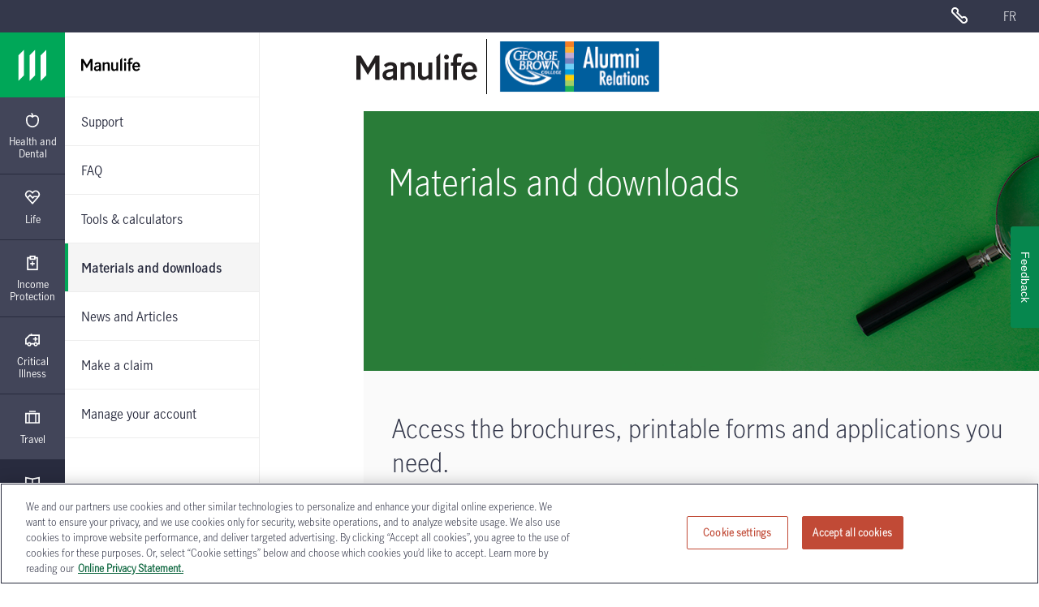

--- FILE ---
content_type: text/html; charset=utf-8
request_url: https://www.manulife-insurance.ca/gbrown/support/find-a-form.html
body_size: 19394
content:
<!DOCTYPE html><html class="no-js" lang="en"><head>
        
    <meta http-equiv="X-UA-Compatible" content="IE=edge">
    <meta http-equiv="content-type" content="text/html; charset=UTF-8">
    
    <!--use the referer-policy HTTP header-->
    <meta http-equiv="Referrer-Policy" content="no-referrer-when-downgrade">
     <!--Finish the referer-policy HTTP header-->
     
    <meta name="description" content="Access the brochures, printable forms and applications you need.">
<script defer="defer" type="text/javascript" src="https://rum.hlx.page/.rum/@adobe/helix-rum-js@%5E2/dist/rum-standalone.js" data-routing="env=prod,tier=publish,ams=Manufacturers Life Insurance (NA)"></script>
<script type="text/javascript">
;window.NREUM||(NREUM={});NREUM.init={distributed_tracing:{enabled:true},privacy:{cookies_enabled:true},ajax:{deny_list:["bam.nr-data.net"]}};
window.NREUM||(NREUM={}),__nr_require=function(t,e,n){function r(n){if(!e[n]){var o=e[n]={exports:{}};t[n][0].call(o.exports,function(e){var o=t[n][1][e];return r(o||e)},o,o.exports)}return e[n].exports}if("function"==typeof __nr_require)return __nr_require;for(var o=0;o<n.length;o++)r(n[o]);return r}({1:[function(t,e,n){function r(t){try{s.console&&console.log(t)}catch(e){}}var o,i=t("ee"),a=t(31),s={};try{o=localStorage.getItem("__nr_flags").split(","),console&&"function"==typeof console.log&&(s.console=!0,o.indexOf("dev")!==-1&&(s.dev=!0),o.indexOf("nr_dev")!==-1&&(s.nrDev=!0))}catch(c){}s.nrDev&&i.on("internal-error",function(t){r(t.stack)}),s.dev&&i.on("fn-err",function(t,e,n){r(n.stack)}),s.dev&&(r("NR AGENT IN DEVELOPMENT MODE"),r("flags: "+a(s,function(t,e){return t}).join(", ")))},{}],2:[function(t,e,n){function r(t,e,n,r,s){try{l?l-=1:o(s||new UncaughtException(t,e,n),!0)}catch(f){try{i("ierr",[f,c.now(),!0])}catch(d){}}return"function"==typeof u&&u.apply(this,a(arguments))}function UncaughtException(t,e,n){this.message=t||"Uncaught error with no additional information",this.sourceURL=e,this.line=n}function o(t,e){var n=e?null:c.now();i("err",[t,n])}var i=t("handle"),a=t(32),s=t("ee"),c=t("loader"),f=t("gos"),u=window.onerror,d=!1,p="nr@seenError";if(!c.disabled){var l=0;c.features.err=!0,t(1),window.onerror=r;try{throw new Error}catch(h){"stack"in h&&(t(14),t(13),"addEventListener"in window&&t(7),c.xhrWrappable&&t(15),d=!0)}s.on("fn-start",function(t,e,n){d&&(l+=1)}),s.on("fn-err",function(t,e,n){d&&!n[p]&&(f(n,p,function(){return!0}),this.thrown=!0,o(n))}),s.on("fn-end",function(){d&&!this.thrown&&l>0&&(l-=1)}),s.on("internal-error",function(t){i("ierr",[t,c.now(),!0])})}},{}],3:[function(t,e,n){var r=t("loader");r.disabled||(r.features.ins=!0)},{}],4:[function(t,e,n){function r(){U++,L=g.hash,this[u]=y.now()}function o(){U--,g.hash!==L&&i(0,!0);var t=y.now();this[h]=~~this[h]+t-this[u],this[d]=t}function i(t,e){E.emit("newURL",[""+g,e])}function a(t,e){t.on(e,function(){this[e]=y.now()})}var s="-start",c="-end",f="-body",u="fn"+s,d="fn"+c,p="cb"+s,l="cb"+c,h="jsTime",m="fetch",v="addEventListener",w=window,g=w.location,y=t("loader");if(w[v]&&y.xhrWrappable&&!y.disabled){var x=t(11),b=t(12),E=t(9),R=t(7),O=t(14),T=t(8),S=t(15),P=t(10),M=t("ee"),C=M.get("tracer"),N=t(23);t(17),y.features.spa=!0;var L,U=0;M.on(u,r),b.on(p,r),P.on(p,r),M.on(d,o),b.on(l,o),P.on(l,o),M.buffer([u,d,"xhr-resolved"]),R.buffer([u]),O.buffer(["setTimeout"+c,"clearTimeout"+s,u]),S.buffer([u,"new-xhr","send-xhr"+s]),T.buffer([m+s,m+"-done",m+f+s,m+f+c]),E.buffer(["newURL"]),x.buffer([u]),b.buffer(["propagate",p,l,"executor-err","resolve"+s]),C.buffer([u,"no-"+u]),P.buffer(["new-jsonp","cb-start","jsonp-error","jsonp-end"]),a(T,m+s),a(T,m+"-done"),a(P,"new-jsonp"),a(P,"jsonp-end"),a(P,"cb-start"),E.on("pushState-end",i),E.on("replaceState-end",i),w[v]("hashchange",i,N(!0)),w[v]("load",i,N(!0)),w[v]("popstate",function(){i(0,U>1)},N(!0))}},{}],5:[function(t,e,n){function r(){var t=new PerformanceObserver(function(t,e){var n=t.getEntries();s(v,[n])});try{t.observe({entryTypes:["resource"]})}catch(e){}}function o(t){if(s(v,[window.performance.getEntriesByType(w)]),window.performance["c"+p])try{window.performance[h](m,o,!1)}catch(t){}else try{window.performance[h]("webkit"+m,o,!1)}catch(t){}}function i(t){}if(window.performance&&window.performance.timing&&window.performance.getEntriesByType){var a=t("ee"),s=t("handle"),c=t(14),f=t(13),u=t(6),d=t(23),p="learResourceTimings",l="addEventListener",h="removeEventListener",m="resourcetimingbufferfull",v="bstResource",w="resource",g="-start",y="-end",x="fn"+g,b="fn"+y,E="bstTimer",R="pushState",O=t("loader");if(!O.disabled){O.features.stn=!0,t(9),"addEventListener"in window&&t(7);var T=NREUM.o.EV;a.on(x,function(t,e){var n=t[0];n instanceof T&&(this.bstStart=O.now())}),a.on(b,function(t,e){var n=t[0];n instanceof T&&s("bst",[n,e,this.bstStart,O.now()])}),c.on(x,function(t,e,n){this.bstStart=O.now(),this.bstType=n}),c.on(b,function(t,e){s(E,[e,this.bstStart,O.now(),this.bstType])}),f.on(x,function(){this.bstStart=O.now()}),f.on(b,function(t,e){s(E,[e,this.bstStart,O.now(),"requestAnimationFrame"])}),a.on(R+g,function(t){this.time=O.now(),this.startPath=location.pathname+location.hash}),a.on(R+y,function(t){s("bstHist",[location.pathname+location.hash,this.startPath,this.time])}),u()?(s(v,[window.performance.getEntriesByType("resource")]),r()):l in window.performance&&(window.performance["c"+p]?window.performance[l](m,o,d(!1)):window.performance[l]("webkit"+m,o,d(!1))),document[l]("scroll",i,d(!1)),document[l]("keypress",i,d(!1)),document[l]("click",i,d(!1))}}},{}],6:[function(t,e,n){e.exports=function(){return"PerformanceObserver"in window&&"function"==typeof window.PerformanceObserver}},{}],7:[function(t,e,n){function r(t){for(var e=t;e&&!e.hasOwnProperty(u);)e=Object.getPrototypeOf(e);e&&o(e)}function o(t){s.inPlace(t,[u,d],"-",i)}function i(t,e){return t[1]}var a=t("ee").get("events"),s=t("wrap-function")(a,!0),c=t("gos"),f=XMLHttpRequest,u="addEventListener",d="removeEventListener";e.exports=a,"getPrototypeOf"in Object?(r(document),r(window),r(f.prototype)):f.prototype.hasOwnProperty(u)&&(o(window),o(f.prototype)),a.on(u+"-start",function(t,e){var n=t[1];if(null!==n&&("function"==typeof n||"object"==typeof n)){var r=c(n,"nr@wrapped",function(){function t(){if("function"==typeof n.handleEvent)return n.handleEvent.apply(n,arguments)}var e={object:t,"function":n}[typeof n];return e?s(e,"fn-",null,e.name||"anonymous"):n});this.wrapped=t[1]=r}}),a.on(d+"-start",function(t){t[1]=this.wrapped||t[1]})},{}],8:[function(t,e,n){function r(t,e,n){var r=t[e];"function"==typeof r&&(t[e]=function(){var t=i(arguments),e={};o.emit(n+"before-start",[t],e);var a;e[m]&&e[m].dt&&(a=e[m].dt);var s=r.apply(this,t);return o.emit(n+"start",[t,a],s),s.then(function(t){return o.emit(n+"end",[null,t],s),t},function(t){throw o.emit(n+"end",[t],s),t})})}var o=t("ee").get("fetch"),i=t(32),a=t(31);e.exports=o;var s=window,c="fetch-",f=c+"body-",u=["arrayBuffer","blob","json","text","formData"],d=s.Request,p=s.Response,l=s.fetch,h="prototype",m="nr@context";d&&p&&l&&(a(u,function(t,e){r(d[h],e,f),r(p[h],e,f)}),r(s,"fetch",c),o.on(c+"end",function(t,e){var n=this;if(e){var r=e.headers.get("content-length");null!==r&&(n.rxSize=r),o.emit(c+"done",[null,e],n)}else o.emit(c+"done",[t],n)}))},{}],9:[function(t,e,n){var r=t("ee").get("history"),o=t("wrap-function")(r);e.exports=r;var i=window.history&&window.history.constructor&&window.history.constructor.prototype,a=window.history;i&&i.pushState&&i.replaceState&&(a=i),o.inPlace(a,["pushState","replaceState"],"-")},{}],10:[function(t,e,n){function r(t){function e(){f.emit("jsonp-end",[],l),t.removeEventListener("load",e,c(!1)),t.removeEventListener("error",n,c(!1))}function n(){f.emit("jsonp-error",[],l),f.emit("jsonp-end",[],l),t.removeEventListener("load",e,c(!1)),t.removeEventListener("error",n,c(!1))}var r=t&&"string"==typeof t.nodeName&&"script"===t.nodeName.toLowerCase();if(r){var o="function"==typeof t.addEventListener;if(o){var a=i(t.src);if(a){var d=s(a),p="function"==typeof d.parent[d.key];if(p){var l={};u.inPlace(d.parent,[d.key],"cb-",l),t.addEventListener("load",e,c(!1)),t.addEventListener("error",n,c(!1)),f.emit("new-jsonp",[t.src],l)}}}}}function o(){return"addEventListener"in window}function i(t){var e=t.match(d);return e?e[1]:null}function a(t,e){var n=t.match(l),r=n[1],o=n[3];return o?a(o,e[r]):e[r]}function s(t){var e=t.match(p);return e&&e.length>=3?{key:e[2],parent:a(e[1],window)}:{key:t,parent:window}}var c=t(23),f=t("ee").get("jsonp"),u=t("wrap-function")(f);if(e.exports=f,o()){var d=/[?&](?:callback|cb)=([^&#]+)/,p=/(.*)\.([^.]+)/,l=/^(\w+)(\.|$)(.*)$/,h=["appendChild","insertBefore","replaceChild"];Node&&Node.prototype&&Node.prototype.appendChild?u.inPlace(Node.prototype,h,"dom-"):(u.inPlace(HTMLElement.prototype,h,"dom-"),u.inPlace(HTMLHeadElement.prototype,h,"dom-"),u.inPlace(HTMLBodyElement.prototype,h,"dom-")),f.on("dom-start",function(t){r(t[0])})}},{}],11:[function(t,e,n){var r=t("ee").get("mutation"),o=t("wrap-function")(r),i=NREUM.o.MO;e.exports=r,i&&(window.MutationObserver=function(t){return this instanceof i?new i(o(t,"fn-")):i.apply(this,arguments)},MutationObserver.prototype=i.prototype)},{}],12:[function(t,e,n){function r(t){var e=i.context(),n=s(t,"executor-",e,null,!1),r=new f(n);return i.context(r).getCtx=function(){return e},r}var o=t("wrap-function"),i=t("ee").get("promise"),a=t("ee").getOrSetContext,s=o(i),c=t(31),f=NREUM.o.PR;e.exports=i,f&&(window.Promise=r,["all","race"].forEach(function(t){var e=f[t];f[t]=function(n){function r(t){return function(){i.emit("propagate",[null,!o],a,!1,!1),o=o||!t}}var o=!1;c(n,function(e,n){Promise.resolve(n).then(r("all"===t),r(!1))});var a=e.apply(f,arguments),s=f.resolve(a);return s}}),["resolve","reject"].forEach(function(t){var e=f[t];f[t]=function(t){var n=e.apply(f,arguments);return t!==n&&i.emit("propagate",[t,!0],n,!1,!1),n}}),f.prototype["catch"]=function(t){return this.then(null,t)},f.prototype=Object.create(f.prototype,{constructor:{value:r}}),c(Object.getOwnPropertyNames(f),function(t,e){try{r[e]=f[e]}catch(n){}}),o.wrapInPlace(f.prototype,"then",function(t){return function(){var e=this,n=o.argsToArray.apply(this,arguments),r=a(e);r.promise=e,n[0]=s(n[0],"cb-",r,null,!1),n[1]=s(n[1],"cb-",r,null,!1);var c=t.apply(this,n);return r.nextPromise=c,i.emit("propagate",[e,!0],c,!1,!1),c}}),i.on("executor-start",function(t){t[0]=s(t[0],"resolve-",this,null,!1),t[1]=s(t[1],"resolve-",this,null,!1)}),i.on("executor-err",function(t,e,n){t[1](n)}),i.on("cb-end",function(t,e,n){i.emit("propagate",[n,!0],this.nextPromise,!1,!1)}),i.on("propagate",function(t,e,n){this.getCtx&&!e||(this.getCtx=function(){if(t instanceof Promise)var e=i.context(t);return e&&e.getCtx?e.getCtx():this})}),r.toString=function(){return""+f})},{}],13:[function(t,e,n){var r=t("ee").get("raf"),o=t("wrap-function")(r),i="equestAnimationFrame";e.exports=r,o.inPlace(window,["r"+i,"mozR"+i,"webkitR"+i,"msR"+i],"raf-"),r.on("raf-start",function(t){t[0]=o(t[0],"fn-")})},{}],14:[function(t,e,n){function r(t,e,n){t[0]=a(t[0],"fn-",null,n)}function o(t,e,n){this.method=n,this.timerDuration=isNaN(t[1])?0:+t[1],t[0]=a(t[0],"fn-",this,n)}var i=t("ee").get("timer"),a=t("wrap-function")(i),s="setTimeout",c="setInterval",f="clearTimeout",u="-start",d="-";e.exports=i,a.inPlace(window,[s,"setImmediate"],s+d),a.inPlace(window,[c],c+d),a.inPlace(window,[f,"clearImmediate"],f+d),i.on(c+u,r),i.on(s+u,o)},{}],15:[function(t,e,n){function r(t,e){d.inPlace(e,["onreadystatechange"],"fn-",s)}function o(){var t=this,e=u.context(t);t.readyState>3&&!e.resolved&&(e.resolved=!0,u.emit("xhr-resolved",[],t)),d.inPlace(t,y,"fn-",s)}function i(t){x.push(t),m&&(E?E.then(a):w?w(a):(R=-R,O.data=R))}function a(){for(var t=0;t<x.length;t++)r([],x[t]);x.length&&(x=[])}function s(t,e){return e}function c(t,e){for(var n in t)e[n]=t[n];return e}t(7);var f=t("ee"),u=f.get("xhr"),d=t("wrap-function")(u),p=t(23),l=NREUM.o,h=l.XHR,m=l.MO,v=l.PR,w=l.SI,g="readystatechange",y=["onload","onerror","onabort","onloadstart","onloadend","onprogress","ontimeout"],x=[];e.exports=u;var b=window.XMLHttpRequest=function(t){var e=new h(t);try{u.emit("new-xhr",[e],e),e.addEventListener(g,o,p(!1))}catch(n){try{u.emit("internal-error",[n])}catch(r){}}return e};if(c(h,b),b.prototype=h.prototype,d.inPlace(b.prototype,["open","send"],"-xhr-",s),u.on("send-xhr-start",function(t,e){r(t,e),i(e)}),u.on("open-xhr-start",r),m){var E=v&&v.resolve();if(!w&&!v){var R=1,O=document.createTextNode(R);new m(a).observe(O,{characterData:!0})}}else f.on("fn-end",function(t){t[0]&&t[0].type===g||a()})},{}],16:[function(t,e,n){function r(t){if(!s(t))return null;var e=window.NREUM;if(!e.loader_config)return null;var n=(e.loader_config.accountID||"").toString()||null,r=(e.loader_config.agentID||"").toString()||null,f=(e.loader_config.trustKey||"").toString()||null;if(!n||!r)return null;var h=l.generateSpanId(),m=l.generateTraceId(),v=Date.now(),w={spanId:h,traceId:m,timestamp:v};return(t.sameOrigin||c(t)&&p())&&(w.traceContextParentHeader=o(h,m),w.traceContextStateHeader=i(h,v,n,r,f)),(t.sameOrigin&&!u()||!t.sameOrigin&&c(t)&&d())&&(w.newrelicHeader=a(h,m,v,n,r,f)),w}function o(t,e){return"00-"+e+"-"+t+"-01"}function i(t,e,n,r,o){var i=0,a="",s=1,c="",f="";return o+"@nr="+i+"-"+s+"-"+n+"-"+r+"-"+t+"-"+a+"-"+c+"-"+f+"-"+e}function a(t,e,n,r,o,i){var a="btoa"in window&&"function"==typeof window.btoa;if(!a)return null;var s={v:[0,1],d:{ty:"Browser",ac:r,ap:o,id:t,tr:e,ti:n}};return i&&r!==i&&(s.d.tk=i),btoa(JSON.stringify(s))}function s(t){return f()&&c(t)}function c(t){var e=!1,n={};if("init"in NREUM&&"distributed_tracing"in NREUM.init&&(n=NREUM.init.distributed_tracing),t.sameOrigin)e=!0;else if(n.allowed_origins instanceof Array)for(var r=0;r<n.allowed_origins.length;r++){var o=h(n.allowed_origins[r]);if(t.hostname===o.hostname&&t.protocol===o.protocol&&t.port===o.port){e=!0;break}}return e}function f(){return"init"in NREUM&&"distributed_tracing"in NREUM.init&&!!NREUM.init.distributed_tracing.enabled}function u(){return"init"in NREUM&&"distributed_tracing"in NREUM.init&&!!NREUM.init.distributed_tracing.exclude_newrelic_header}function d(){return"init"in NREUM&&"distributed_tracing"in NREUM.init&&NREUM.init.distributed_tracing.cors_use_newrelic_header!==!1}function p(){return"init"in NREUM&&"distributed_tracing"in NREUM.init&&!!NREUM.init.distributed_tracing.cors_use_tracecontext_headers}var l=t(28),h=t(18);e.exports={generateTracePayload:r,shouldGenerateTrace:s}},{}],17:[function(t,e,n){function r(t){var e=this.params,n=this.metrics;if(!this.ended){this.ended=!0;for(var r=0;r<p;r++)t.removeEventListener(d[r],this.listener,!1);return e.protocol&&"data"===e.protocol?void g("Ajax/DataUrl/Excluded"):void(e.aborted||(n.duration=a.now()-this.startTime,this.loadCaptureCalled||4!==t.readyState?null==e.status&&(e.status=0):i(this,t),n.cbTime=this.cbTime,s("xhr",[e,n,this.startTime,this.endTime,"xhr"],this)))}}function o(t,e){var n=c(e),r=t.params;r.hostname=n.hostname,r.port=n.port,r.protocol=n.protocol,r.host=n.hostname+":"+n.port,r.pathname=n.pathname,t.parsedOrigin=n,t.sameOrigin=n.sameOrigin}function i(t,e){t.params.status=e.status;var n=v(e,t.lastSize);if(n&&(t.metrics.rxSize=n),t.sameOrigin){var r=e.getResponseHeader("X-NewRelic-App-Data");r&&(t.params.cat=r.split(", ").pop())}t.loadCaptureCalled=!0}var a=t("loader");if(a.xhrWrappable&&!a.disabled){var s=t("handle"),c=t(18),f=t(16).generateTracePayload,u=t("ee"),d=["load","error","abort","timeout"],p=d.length,l=t("id"),h=t(24),m=t(22),v=t(19),w=t(23),g=t(25).recordSupportability,y=NREUM.o.REQ,x=window.XMLHttpRequest;a.features.xhr=!0,t(15),t(8),u.on("new-xhr",function(t){var e=this;e.totalCbs=0,e.called=0,e.cbTime=0,e.end=r,e.ended=!1,e.xhrGuids={},e.lastSize=null,e.loadCaptureCalled=!1,e.params=this.params||{},e.metrics=this.metrics||{},t.addEventListener("load",function(n){i(e,t)},w(!1)),h&&(h>34||h<10)||t.addEventListener("progress",function(t){e.lastSize=t.loaded},w(!1))}),u.on("open-xhr-start",function(t){this.params={method:t[0]},o(this,t[1]),this.metrics={}}),u.on("open-xhr-end",function(t,e){"loader_config"in NREUM&&"xpid"in NREUM.loader_config&&this.sameOrigin&&e.setRequestHeader("X-NewRelic-ID",NREUM.loader_config.xpid);var n=f(this.parsedOrigin);if(n){var r=!1;n.newrelicHeader&&(e.setRequestHeader("newrelic",n.newrelicHeader),r=!0),n.traceContextParentHeader&&(e.setRequestHeader("traceparent",n.traceContextParentHeader),n.traceContextStateHeader&&e.setRequestHeader("tracestate",n.traceContextStateHeader),r=!0),r&&(this.dt=n)}}),u.on("send-xhr-start",function(t,e){var n=this.metrics,r=t[0],o=this;if(n&&r){var i=m(r);i&&(n.txSize=i)}this.startTime=a.now(),this.listener=function(t){try{"abort"!==t.type||o.loadCaptureCalled||(o.params.aborted=!0),("load"!==t.type||o.called===o.totalCbs&&(o.onloadCalled||"function"!=typeof e.onload))&&o.end(e)}catch(n){try{u.emit("internal-error",[n])}catch(r){}}};for(var s=0;s<p;s++)e.addEventListener(d[s],this.listener,w(!1))}),u.on("xhr-cb-time",function(t,e,n){this.cbTime+=t,e?this.onloadCalled=!0:this.called+=1,this.called!==this.totalCbs||!this.onloadCalled&&"function"==typeof n.onload||this.end(n)}),u.on("xhr-load-added",function(t,e){var n=""+l(t)+!!e;this.xhrGuids&&!this.xhrGuids[n]&&(this.xhrGuids[n]=!0,this.totalCbs+=1)}),u.on("xhr-load-removed",function(t,e){var n=""+l(t)+!!e;this.xhrGuids&&this.xhrGuids[n]&&(delete this.xhrGuids[n],this.totalCbs-=1)}),u.on("xhr-resolved",function(){this.endTime=a.now()}),u.on("addEventListener-end",function(t,e){e instanceof x&&"load"===t[0]&&u.emit("xhr-load-added",[t[1],t[2]],e)}),u.on("removeEventListener-end",function(t,e){e instanceof x&&"load"===t[0]&&u.emit("xhr-load-removed",[t[1],t[2]],e)}),u.on("fn-start",function(t,e,n){e instanceof x&&("onload"===n&&(this.onload=!0),("load"===(t[0]&&t[0].type)||this.onload)&&(this.xhrCbStart=a.now()))}),u.on("fn-end",function(t,e){this.xhrCbStart&&u.emit("xhr-cb-time",[a.now()-this.xhrCbStart,this.onload,e],e)}),u.on("fetch-before-start",function(t){function e(t,e){var n=!1;return e.newrelicHeader&&(t.set("newrelic",e.newrelicHeader),n=!0),e.traceContextParentHeader&&(t.set("traceparent",e.traceContextParentHeader),e.traceContextStateHeader&&t.set("tracestate",e.traceContextStateHeader),n=!0),n}var n,r=t[1]||{};"string"==typeof t[0]?n=t[0]:t[0]&&t[0].url?n=t[0].url:window.URL&&t[0]&&t[0]instanceof URL&&(n=t[0].href),n&&(this.parsedOrigin=c(n),this.sameOrigin=this.parsedOrigin.sameOrigin);var o=f(this.parsedOrigin);if(o&&(o.newrelicHeader||o.traceContextParentHeader))if("string"==typeof t[0]||window.URL&&t[0]&&t[0]instanceof URL){var i={};for(var a in r)i[a]=r[a];i.headers=new Headers(r.headers||{}),e(i.headers,o)&&(this.dt=o),t.length>1?t[1]=i:t.push(i)}else t[0]&&t[0].headers&&e(t[0].headers,o)&&(this.dt=o)}),u.on("fetch-start",function(t,e){this.params={},this.metrics={},this.startTime=a.now(),this.dt=e,t.length>=1&&(this.target=t[0]),t.length>=2&&(this.opts=t[1]);var n,r=this.opts||{},i=this.target;if("string"==typeof i?n=i:"object"==typeof i&&i instanceof y?n=i.url:window.URL&&"object"==typeof i&&i instanceof URL&&(n=i.href),o(this,n),"data"!==this.params.protocol){var s=(""+(i&&i instanceof y&&i.method||r.method||"GET")).toUpperCase();this.params.method=s,this.txSize=m(r.body)||0}}),u.on("fetch-done",function(t,e){if(this.endTime=a.now(),this.params||(this.params={}),"data"===this.params.protocol)return void g("Ajax/DataUrl/Excluded");this.params.status=e?e.status:0;var n;"string"==typeof this.rxSize&&this.rxSize.length>0&&(n=+this.rxSize);var r={txSize:this.txSize,rxSize:n,duration:a.now()-this.startTime};s("xhr",[this.params,r,this.startTime,this.endTime,"fetch"],this)})}},{}],18:[function(t,e,n){var r={};e.exports=function(t){if(t in r)return r[t];if(0===(t||"").indexOf("data:"))return{protocol:"data"};var e=document.createElement("a"),n=window.location,o={};e.href=t,o.port=e.port;var i=e.href.split("://");!o.port&&i[1]&&(o.port=i[1].split("/")[0].split("@").pop().split(":")[1]),o.port&&"0"!==o.port||(o.port="https"===i[0]?"443":"80"),o.hostname=e.hostname||n.hostname,o.pathname=e.pathname,o.protocol=i[0],"/"!==o.pathname.charAt(0)&&(o.pathname="/"+o.pathname);var a=!e.protocol||":"===e.protocol||e.protocol===n.protocol,s=e.hostname===document.domain&&e.port===n.port;return o.sameOrigin=a&&(!e.hostname||s),"/"===o.pathname&&(r[t]=o),o}},{}],19:[function(t,e,n){function r(t,e){var n=t.responseType;return"json"===n&&null!==e?e:"arraybuffer"===n||"blob"===n||"json"===n?o(t.response):"text"===n||""===n||void 0===n?o(t.responseText):void 0}var o=t(22);e.exports=r},{}],20:[function(t,e,n){function r(){}function o(t,e,n,r){return function(){return u.recordSupportability("API/"+e+"/called"),i(t+e,[f.now()].concat(s(arguments)),n?null:this,r),n?void 0:this}}var i=t("handle"),a=t(31),s=t(32),c=t("ee").get("tracer"),f=t("loader"),u=t(25),d=NREUM;"undefined"==typeof window.newrelic&&(newrelic=d);var p=["setPageViewName","setCustomAttribute","setErrorHandler","finished","addToTrace","inlineHit","addRelease"],l="api-",h=l+"ixn-";a(p,function(t,e){d[e]=o(l,e,!0,"api")}),d.addPageAction=o(l,"addPageAction",!0),d.setCurrentRouteName=o(l,"routeName",!0),e.exports=newrelic,d.interaction=function(){return(new r).get()};var m=r.prototype={createTracer:function(t,e){var n={},r=this,o="function"==typeof e;return i(h+"tracer",[f.now(),t,n],r),function(){if(c.emit((o?"":"no-")+"fn-start",[f.now(),r,o],n),o)try{return e.apply(this,arguments)}catch(t){throw c.emit("fn-err",[arguments,this,t],n),t}finally{c.emit("fn-end",[f.now()],n)}}}};a("actionText,setName,setAttribute,save,ignore,onEnd,getContext,end,get".split(","),function(t,e){m[e]=o(h,e)}),newrelic.noticeError=function(t,e){"string"==typeof t&&(t=new Error(t)),u.recordSupportability("API/noticeError/called"),i("err",[t,f.now(),!1,e])}},{}],21:[function(t,e,n){function r(t){if(NREUM.init){for(var e=NREUM.init,n=t.split("."),r=0;r<n.length-1;r++)if(e=e[n[r]],"object"!=typeof e)return;return e=e[n[n.length-1]]}}e.exports={getConfiguration:r}},{}],22:[function(t,e,n){e.exports=function(t){if("string"==typeof t&&t.length)return t.length;if("object"==typeof t){if("undefined"!=typeof ArrayBuffer&&t instanceof ArrayBuffer&&t.byteLength)return t.byteLength;if("undefined"!=typeof Blob&&t instanceof Blob&&t.size)return t.size;if(!("undefined"!=typeof FormData&&t instanceof FormData))try{return JSON.stringify(t).length}catch(e){return}}}},{}],23:[function(t,e,n){var r=!1;try{var o=Object.defineProperty({},"passive",{get:function(){r=!0}});window.addEventListener("testPassive",null,o),window.removeEventListener("testPassive",null,o)}catch(i){}e.exports=function(t){return r?{passive:!0,capture:!!t}:!!t}},{}],24:[function(t,e,n){var r=0,o=navigator.userAgent.match(/Firefox[\/\s](\d+\.\d+)/);o&&(r=+o[1]),e.exports=r},{}],25:[function(t,e,n){function r(t,e){var n=[a,t,{name:t},e];return i("storeMetric",n,null,"api"),n}function o(t,e){var n=[s,t,{name:t},e];return i("storeEventMetrics",n,null,"api"),n}var i=t("handle"),a="sm",s="cm";e.exports={constants:{SUPPORTABILITY_METRIC:a,CUSTOM_METRIC:s},recordSupportability:r,recordCustom:o}},{}],26:[function(t,e,n){function r(){return s.exists&&performance.now?Math.round(performance.now()):(i=Math.max((new Date).getTime(),i))-a}function o(){return i}var i=(new Date).getTime(),a=i,s=t(33);e.exports=r,e.exports.offset=a,e.exports.getLastTimestamp=o},{}],27:[function(t,e,n){function r(t,e){var n=t.getEntries();n.forEach(function(t){"first-paint"===t.name?l("timing",["fp",Math.floor(t.startTime)]):"first-contentful-paint"===t.name&&l("timing",["fcp",Math.floor(t.startTime)])})}function o(t,e){var n=t.getEntries();if(n.length>0){var r=n[n.length-1];if(f&&f<r.startTime)return;var o=[r],i=a({});i&&o.push(i),l("lcp",o)}}function i(t){t.getEntries().forEach(function(t){t.hadRecentInput||l("cls",[t])})}function a(t){var e=navigator.connection||navigator.mozConnection||navigator.webkitConnection;if(e)return e.type&&(t["net-type"]=e.type),e.effectiveType&&(t["net-etype"]=e.effectiveType),e.rtt&&(t["net-rtt"]=e.rtt),e.downlink&&(t["net-dlink"]=e.downlink),t}function s(t){if(t instanceof w&&!y){var e=Math.round(t.timeStamp),n={type:t.type};a(n),e<=h.now()?n.fid=h.now()-e:e>h.offset&&e<=Date.now()?(e-=h.offset,n.fid=h.now()-e):e=h.now(),y=!0,l("timing",["fi",e,n])}}function c(t){"hidden"===t&&(f=h.now(),l("pageHide",[f]))}if(!("init"in NREUM&&"page_view_timing"in NREUM.init&&"enabled"in NREUM.init.page_view_timing&&NREUM.init.page_view_timing.enabled===!1)){var f,u,d,p,l=t("handle"),h=t("loader"),m=t(30),v=t(23),w=NREUM.o.EV;if("PerformanceObserver"in window&&"function"==typeof window.PerformanceObserver){u=new PerformanceObserver(r);try{u.observe({entryTypes:["paint"]})}catch(g){}d=new PerformanceObserver(o);try{d.observe({entryTypes:["largest-contentful-paint"]})}catch(g){}p=new PerformanceObserver(i);try{p.observe({type:"layout-shift",buffered:!0})}catch(g){}}if("addEventListener"in document){var y=!1,x=["click","keydown","mousedown","pointerdown","touchstart"];x.forEach(function(t){document.addEventListener(t,s,v(!1))})}m(c)}},{}],28:[function(t,e,n){function r(){function t(){return e?15&e[n++]:16*Math.random()|0}var e=null,n=0,r=window.crypto||window.msCrypto;r&&r.getRandomValues&&(e=r.getRandomValues(new Uint8Array(31)));for(var o,i="xxxxxxxx-xxxx-4xxx-yxxx-xxxxxxxxxxxx",a="",s=0;s<i.length;s++)o=i[s],"x"===o?a+=t().toString(16):"y"===o?(o=3&t()|8,a+=o.toString(16)):a+=o;return a}function o(){return a(16)}function i(){return a(32)}function a(t){function e(){return n?15&n[r++]:16*Math.random()|0}var n=null,r=0,o=window.crypto||window.msCrypto;o&&o.getRandomValues&&Uint8Array&&(n=o.getRandomValues(new Uint8Array(t)));for(var i=[],a=0;a<t;a++)i.push(e().toString(16));return i.join("")}e.exports={generateUuid:r,generateSpanId:o,generateTraceId:i}},{}],29:[function(t,e,n){function r(t,e){if(!o)return!1;if(t!==o)return!1;if(!e)return!0;if(!i)return!1;for(var n=i.split("."),r=e.split("."),a=0;a<r.length;a++)if(r[a]!==n[a])return!1;return!0}var o=null,i=null,a=/Version\/(\S+)\s+Safari/;if(navigator.userAgent){var s=navigator.userAgent,c=s.match(a);c&&s.indexOf("Chrome")===-1&&s.indexOf("Chromium")===-1&&(o="Safari",i=c[1])}e.exports={agent:o,version:i,match:r}},{}],30:[function(t,e,n){function r(t){function e(){t(s&&document[s]?document[s]:document[i]?"hidden":"visible")}"addEventListener"in document&&a&&document.addEventListener(a,e,o(!1))}var o=t(23);e.exports=r;var i,a,s;"undefined"!=typeof document.hidden?(i="hidden",a="visibilitychange",s="visibilityState"):"undefined"!=typeof document.msHidden?(i="msHidden",a="msvisibilitychange"):"undefined"!=typeof document.webkitHidden&&(i="webkitHidden",a="webkitvisibilitychange",s="webkitVisibilityState")},{}],31:[function(t,e,n){function r(t,e){var n=[],r="",i=0;for(r in t)o.call(t,r)&&(n[i]=e(r,t[r]),i+=1);return n}var o=Object.prototype.hasOwnProperty;e.exports=r},{}],32:[function(t,e,n){function r(t,e,n){e||(e=0),"undefined"==typeof n&&(n=t?t.length:0);for(var r=-1,o=n-e||0,i=Array(o<0?0:o);++r<o;)i[r]=t[e+r];return i}e.exports=r},{}],33:[function(t,e,n){e.exports={exists:"undefined"!=typeof window.performance&&window.performance.timing&&"undefined"!=typeof window.performance.timing.navigationStart}},{}],ee:[function(t,e,n){function r(){}function o(t){function e(t){return t&&t instanceof r?t:t?f(t,c,a):a()}function n(n,r,o,i,a){if(a!==!1&&(a=!0),!l.aborted||i){t&&a&&t(n,r,o);for(var s=e(o),c=m(n),f=c.length,u=0;u<f;u++)c[u].apply(s,r);var p=d[y[n]];return p&&p.push([x,n,r,s]),s}}function i(t,e){g[t]=m(t).concat(e)}function h(t,e){var n=g[t];if(n)for(var r=0;r<n.length;r++)n[r]===e&&n.splice(r,1)}function m(t){return g[t]||[]}function v(t){return p[t]=p[t]||o(n)}function w(t,e){l.aborted||u(t,function(t,n){e=e||"feature",y[n]=e,e in d||(d[e]=[])})}var g={},y={},x={on:i,addEventListener:i,removeEventListener:h,emit:n,get:v,listeners:m,context:e,buffer:w,abort:s,aborted:!1};return x}function i(t){return f(t,c,a)}function a(){return new r}function s(){(d.api||d.feature)&&(l.aborted=!0,d=l.backlog={})}var c="nr@context",f=t("gos"),u=t(31),d={},p={},l=e.exports=o();e.exports.getOrSetContext=i,l.backlog=d},{}],gos:[function(t,e,n){function r(t,e,n){if(o.call(t,e))return t[e];var r=n();if(Object.defineProperty&&Object.keys)try{return Object.defineProperty(t,e,{value:r,writable:!0,enumerable:!1}),r}catch(i){}return t[e]=r,r}var o=Object.prototype.hasOwnProperty;e.exports=r},{}],handle:[function(t,e,n){function r(t,e,n,r){o.buffer([t],r),o.emit(t,e,n)}var o=t("ee").get("handle");e.exports=r,r.ee=o},{}],id:[function(t,e,n){function r(t){var e=typeof t;return!t||"object"!==e&&"function"!==e?-1:t===window?0:a(t,i,function(){return o++})}var o=1,i="nr@id",a=t("gos");e.exports=r},{}],loader:[function(t,e,n){function r(){if(!T++){var t=O.info=NREUM.info,e=m.getElementsByTagName("script")[0];if(setTimeout(f.abort,3e4),!(t&&t.licenseKey&&t.applicationID&&e))return f.abort();c(E,function(e,n){t[e]||(t[e]=n)});var n=a();s("mark",["onload",n+O.offset],null,"api"),s("timing",["load",n]);var r=m.createElement("script");0===t.agent.indexOf("http://")||0===t.agent.indexOf("https://")?r.src=t.agent:r.src=l+"://"+t.agent,e.parentNode.insertBefore(r,e)}}function o(){"complete"===m.readyState&&i()}function i(){s("mark",["domContent",a()+O.offset],null,"api")}var a=t(26),s=t("handle"),c=t(31),f=t("ee"),u=t(29),d=t(21),p=t(23),l=d.getConfiguration("ssl")===!1?"http":"https",h=window,m=h.document,v="addEventListener",w="attachEvent",g=h.XMLHttpRequest,y=g&&g.prototype,x=!1;NREUM.o={ST:setTimeout,SI:h.setImmediate,CT:clearTimeout,XHR:g,REQ:h.Request,EV:h.Event,PR:h.Promise,MO:h.MutationObserver};var b=""+location,E={beacon:"bam.nr-data.net",errorBeacon:"bam.nr-data.net",agent:"js-agent.newrelic.com/nr-spa-1216.min.js"},R=g&&y&&y[v]&&!/CriOS/.test(navigator.userAgent),O=e.exports={offset:a.getLastTimestamp(),now:a,origin:b,features:{},xhrWrappable:R,userAgent:u,disabled:x};if(!x){t(20),t(27),m[v]?(m[v]("DOMContentLoaded",i,p(!1)),h[v]("load",r,p(!1))):(m[w]("onreadystatechange",o),h[w]("onload",r)),s("mark",["firstbyte",a.getLastTimestamp()],null,"api");var T=0}},{}],"wrap-function":[function(t,e,n){function r(t,e){function n(e,n,r,c,f){function nrWrapper(){var i,a,u,p;try{a=this,i=d(arguments),u="function"==typeof r?r(i,a):r||{}}catch(l){o([l,"",[i,a,c],u],t)}s(n+"start",[i,a,c],u,f);try{return p=e.apply(a,i)}catch(h){throw s(n+"err",[i,a,h],u,f),h}finally{s(n+"end",[i,a,p],u,f)}}return a(e)?e:(n||(n=""),nrWrapper[p]=e,i(e,nrWrapper,t),nrWrapper)}function r(t,e,r,o,i){r||(r="");var s,c,f,u="-"===r.charAt(0);for(f=0;f<e.length;f++)c=e[f],s=t[c],a(s)||(t[c]=n(s,u?c+r:r,o,c,i))}function s(n,r,i,a){if(!h||e){var s=h;h=!0;try{t.emit(n,r,i,e,a)}catch(c){o([c,n,r,i],t)}h=s}}return t||(t=u),n.inPlace=r,n.flag=p,n}function o(t,e){e||(e=u);try{e.emit("internal-error",t)}catch(n){}}function i(t,e,n){if(Object.defineProperty&&Object.keys)try{var r=Object.keys(t);return r.forEach(function(n){Object.defineProperty(e,n,{get:function(){return t[n]},set:function(e){return t[n]=e,e}})}),e}catch(i){o([i],n)}for(var a in t)l.call(t,a)&&(e[a]=t[a]);return e}function a(t){return!(t&&t instanceof Function&&t.apply&&!t[p])}function s(t,e){var n=e(t);return n[p]=t,i(t,n,u),n}function c(t,e,n){var r=t[e];t[e]=s(r,n)}function f(){for(var t=arguments.length,e=new Array(t),n=0;n<t;++n)e[n]=arguments[n];return e}var u=t("ee"),d=t(32),p="nr@original",l=Object.prototype.hasOwnProperty,h=!1;e.exports=r,e.exports.wrapFunction=s,e.exports.wrapInPlace=c,e.exports.argsToArray=f},{}]},{},["loader",2,17,5,3,4]);
;NREUM.loader_config={accountID:"1737705",trustKey:"2075532",agentID:"1120105237",licenseKey:"af9b922721",applicationID:"1120105237"}
;NREUM.info={beacon:"bam.nr-data.net",errorBeacon:"bam.nr-data.net",licenseKey:"af9b922721",applicationID:"1120105237",sa:1}
</script>
    

  <!-- CSP is now applied via CSPHeaderFilter.java servlet filter -->

  
  
  
  
    
<link rel="stylesheet" href="/apps/manulife-global/clientlibs/main.min.7088d3a9ee15c29afda1b95d5406bfa2.css" type="text/css">



  
    




  
  

	

  
 <script type="text/javascript">
  var CWC_MLCA = CWC_MLCA || {};
  CWC_MLCA.$ready=[];
  CWC_MLCA.options =  {"cmsLang":"en","cmsPageMode":"prod"};
</script>
 <script type="text/javascript">
 
	function getPathName(){
		if (document.querySelector('[hreflang*="en"]')!==null) {
             var href = document.querySelector('[hreflang*="en"]').href;
             var a = document.createElement('a');
             a.href = href;
             return a.pathname;
        } else if (document.querySelector('link[rel*="canonical"]')!==null) {
             var m = document.querySelector('link[rel*="canonical"]');
             var a = document.createElement('a');
             a.href = m.href;
             return a.pathname.replace(/\/content\/manulife\/[ef][nr]_CA\//,'/');
        } else {
             return document.location.pathname.replace(/\/content\/manulife\/[ef][nr]_CA\//,'/');
        }
	}  
  
	var CWC_MLCA = CWC_MLCA || {};
    CWC_MLCA.dataLayer={"pageInfo": {
  "components": {"video": {
    "id": [],
    "title": [],
    "category": []
  }},
  "pageError": "#",
  "articlecategory": "",
  "language": "en",
  "findanaccountexecutive": {"region": ""},
  "contentName": "George Brown College-find-a-form---manulife",
  "contentCategory": "none",
  "search": {
    "totalResults": "",
    "type": ""
  },
  "pageType": "grid-d-editable-template1",
  "breadcrumb": [
    "English",
    "Home",
    "Support",
    "Materials and Downloads"
  ],
  "advisorsubsection": "none",
  "advisorpageType": "public",
  "businessType": "none",
  "contentType": "none",
  "lob": "none"
}};
    
    function findAncestor (el, cls) {
        while ((el = el.parentNode) && el.className.indexOf(cls) < 0);
        return el;
    }
</script>

  
    <script src="https://www.google.com/recaptcha/api.js?render=6LdkVY0UAAAAAAY3c_3coV_8an3KSmwzdEpwrHos"></script>
  

  <!-- adobe launch -->
  	<link rel="preconnect noopener noreferrer" referrerpolicy="noopener noreferrer" href="https://assets.adobedtm.com/" crossorigin="">
	<link rel="dns-prefetch noopener noreferrer" referrerpolicy="noopener noreferrer" href="https://assets.adobedtm.com/">
	<link rel="preconnect noopener noreferrer" referrerpolicy="noopener noreferrer" href="https://dpm.demdex.net/" crossorigin="">
	<link rel="dns-prefetch noopener noreferrer" referrerpolicy="noopener noreferrer" href="https://dpm.demdex.net/">
	<link rel="preconnect noopener noreferrer" referrerpolicy="noopener noreferrer" href="https://resources.digital-cloud.medallia" crossorigin="">
	<link rel="dns-prefetch noopener noreferrer" referrerpolicy="noopener noreferrer" href="https://resources.digital-cloud.medallia">
  

    


        <script type="text/javascript" src="//assets.adobedtm.com/launch-EN0631d9f8d0b34207a3a2b70f829d8560.min.js" async=""></script>


  
	<script> document.addEventListener('DOMContentLoaded', function() { document.querySelectorAll('script').forEach(function(script) { script.referrerPolicy = 'no-referrer'; }); }); </script>
  <!--  forsee survey script include -->
<!-- 	<script data-sly-use.pageLang="pageLanguage.js"> var lang = "";  </script>
 -->	<!-- removing forsee from here as it will be included through the Adobe Dynamic Tag Management (DTM) -->
	<!-- <script data-sly-test="true" type="text/javascript" src="/etc/designs/consumer-portal/foresee/foresee-alive.js"></script> -->


    








    

    


    
      <link rel="icon" type="image/png" href="/etc/designs/manulife-global/favicon.png">
    
    
      <!--[if IE]><link rel="shortcut icon" type="image/vnd.microsoft.icon" href="/etc/designs/manulife-global/favicon.ico"><![endif]-->
    

    <link rel="canonical" href="https://www.manulife-insurance.ca/gbrown/support/find-a-form.html">

<!-- added for seo -->
    
        
    <title>George Brown College Find a Form | Manulife</title>
    
    <style>
      
    </style>
		
	
		
			<link rel="stylesheet" type="text/css">
		
	
    
    <meta name="viewport" content="width=device-width, height=device-height, initial-scale=1.0, user-scalable=yes">
    
  

  <!--Start: check and add Cache-control header -->
  
    
  
  <!--Finish: check and add Cache-control header -->

	<!--Start: open graph meta tags -->
	<meta property="og:title" content="George Brown College Find a Form | Manulife">
	<meta property="og:description" content="Access the brochures, printable forms and applications you need.">
	<meta property="og:type" content="website">
	<meta property="og:locale" content="en_ca">
	
	<meta property="og:URL" content="https://www.manulife.ca/content/affinity/alumni/en_CA/home/support/find-a-form.html">
	<meta property="og:site_name">	
	<!--Finish: open graph meta tags -->
	
	<!--Start: twitter meta tags -->
	<meta property="twitter:title" content="George Brown College Find a Form | Manulife">
	<meta property="twitter:description" content="Access the brochures, printable forms and applications you need.">
	<meta property="twitter:url" content="https://www.manulife.ca/content/affinity/alumni/en_CA/home/support/find-a-form.html">
	<meta property="twitter:site" content="@manulife">
	<meta property="twitter:card" content="Summary">
	<!--Finish: twitter meta tags -->	

	
	<link rel="preload" as="font" href="/apps/manulife-global/clientlibs/main/fonts/ManulifeJHSans-Semibold.woff2" type="font/woff2" crossorigin="anonymous">
	<link rel="preload" as="font" href="/apps/manulife-global/clientlibs/main/fonts/ManulifeJHSans-Optimized-Demibold.woff2" type="font/woff2" crossorigin="anonymous">
	<link rel="preload" as="font" href="/apps/manulife-global/clientlibs/main/fonts/ManulifeJHSans-Optimized-Light.woff2" type="font/woff2" crossorigin="anonymous">
	<link rel="preload" as="font" href="/apps/manulife-global/clientlibs/main/fonts/ManulifeJHSans-Optimized.woff2" type="font/woff2" crossorigin="anonymous">
	<link rel="preload" as="font" href="/apps/manulife-global/clientlibs/main/fonts/ManulifeJHSans-Optimized-Bold.woff2" type="font/woff2" crossorigin="anonymous">
	<link rel="preload" as="font" href="/apps/manulife-global/clientlibs/main/fonts/ManulifeJHSerif-Optimized-Italic.woff2" type="font/woff2" crossorigin="anonymous">
	<link rel="preload" as="font" href="/apps/manulife-global/clientlibs/main/fonts/ManulifeJHSans-Optimized-DemiboldItalic.woff2" type="font/woff2" crossorigin="anonymous">
	<link rel="preload" as="font" href="/apps/manulife-global/clientlibs/main/fonts/ManulifeJHSans-Optimized-LightItalic.woff2" type="font/woff2" crossorigin="anonymous">
	<link rel="preload" as="font" href="/apps/manulife-global/clientlibs/main/fonts/ManulifeJHSans-Optimized-Italic.woff2" type="font/woff2" crossorigin="anonymous">
	<link rel="preload" as="font" href="/apps/manulife-global/clientlibs/main/fonts/ManulifeJHSans-Optimized-BoldItalic.woff2" type="font/woff2" crossorigin="anonymous">
	
		<link href="https://fonts.googleapis.com/icon?family=Material+Icons" rel="stylesheet"><link href="/public/css/CoverageCard.d040ea597ccca4be1f9d.css" rel="stylesheet"><link href="/public/css/GaGenericImage.7b94d0f770e3e6b3a50c.css" rel="stylesheet"><script src="https://www.google.com/recaptcha/api.js?render=6LdkVY0UAAAAAAY3c_3coV_8an3KSmwzdEpwrHos"></script></head><body><input type="hidden" value="global" id="applicationTypeID">
      
      
  
 

        
		<meta name="viewport" content="width=device-width, initial-scale=1, user-scalable=yes">
    
    







<mux-provider>
  <a href="#navbar" class="sr-only skip_to d-print-none accessiblenav">Skip to main navigation</a>
  <a href="" class="sr-only skip_to d-none skip-the-submenu">Skip to submenu</a>
  <a href="#content" class="sr-only skip_to d-print-none">Skip to main content</a>
  <a href="#footer" class="sr-only skip_to d-print-none">Skip to footer</a>

  

  <div class="header">

</div>
<div class="logo"></div>
<div class="grid_d_content1"></div>
<div class="grid_d_content2"></div>
<div class="grid_d_content3"></div>
  


<!-- main start -->
<main class="template__grid--A" role="presentation">
  <!-- left sidebar start -->
  <!-- <sly data-sly-include="navmenu.html"/> -->
  <!-- left sidebar start -->
  <div class="nav"></div>

  <!-- right content area start-->
  <div class="right-content" id="content" role="main">

    
        




    
    
    <div class="hero-banner parbase">


    






















<div class="jumbotron jumbotron__large hero-banner__hero-banner bg_green">
  <!-- BG Image Desktop -->
  <div class="background-image desktop-image" style="background-image:linear-gradient(0deg,rgba(0,0,0,0.35),rgba(0,0,0,0.35)),url('/content/dam/affinity/generic-association/images/alumni/hero-banner/hero_materials-and-downloads_d.jpg'); ;" fetchpriority="high"></div>
  <!-- BG Image Tablet -->
  <div class="background-image tablet-image" style="background-image:linear-gradient(0deg,rgba(0,0,0,0.35),rgba(0,0,0,0.35)),url('/content/dam/affinity/generic-association/images/alumni/hero-banner/hero_materials-and-downloads_t.jpg'); ;" fetchpriority="high"></div>
  <!-- BG Image Mobile -->
  <div class="background-image mobile-image" style="background-image:linear-gradient(0deg,rgba(0,0,0,0.35),rgba(0,0,0,0.35)),url('/content/dam/affinity/generic-association/images/alumni/hero-banner/hero_materials-and-downloads_m.jpg'); ;" fetchpriority="high"></div>
  <!-- Content Container -->
  <div class="content-container">
    <!-- Logo -->
    
    <!-- Herobanner Content -->
    <div class="jumbotron__content container">
        <div class="aem-Grid aem-Grid--12">
            <div class="aem-GridColumn aem-GridColumn--default--12 aem-GridColumn--tablet--12 aem-GridColumn--phone--12" align="left">
                <div class="hero_desc" style="color: #ffffff;">
                    <h1>Materials and downloads</h1>
                    
                </div>
                
                
            </div>
        </div>
    </div>
  </div>
</div>

    
    







</div>



    


  
   
      <!-- jumbotron start-->
          
              





          
          <!-- jumbotron end-->
          <div class="body__content style-guide-content">
              <div class="container">
          <!-- main content area start -->
              <div class="jambotranPar parsys">




    
    
    <div class="div-container"><!-- need to include jquery since its no longer being included in the header -->


    
<script src="/apps/manulife-global/clientlibs/clientlib-jquery.min.d5b6ee1c12461a3727368fcff1450fba.js"></script>






    <div id="ga-header" data-attr="[{&quot;attrKey&quot;:&quot;path&quot;,&quot;attrValue&quot;:&quot;affinity/generic-association/content-fragments/header&quot;}]">
        
    </div>


	<script src="/public/js/GaHeader.js?v=1904636415"></script>
</div>


    
    
    <div class="div-container"><!-- need to include jquery since its no longer being included in the header -->


    






    <div id="ga-nav-menu" data-attr="[{&quot;attrKey&quot;:&quot;path&quot;,&quot;attrValue&quot;:&quot;affinity/generic-association/content-fragments/navigation-menu&quot;}]">
        
    </div>


	<script src="/public/js/GaNavMenu.js?v=1904636415"></script>
</div>


    
    
    <div class="div-container"><!-- need to include jquery since its no longer being included in the header -->


    







	<script src="/public/js/cdnvendors.js?v=1904636415"></script>
</div>


    
    
    <div class="div-container"><!-- need to include jquery since its no longer being included in the header -->


    






    <div id="ga-generic-image" data-attr="[{&quot;attrKey&quot;:&quot;path&quot;,&quot;attrValue&quot;:&quot;affinity/generic-association/content-fragments/logo&quot;}]">
        
    </div>


	<script src="/public/js/GaGenericImage.js?v=1904636415"></script>
</div>


</div>
<div class="root responsivegrid">


<div class="aem-Grid aem-Grid--12 aem-Grid--default--12 ">
    
    <div class="responsivegrid aem-GridColumn aem-GridColumn--default--12">


<div class="aem-Grid aem-Grid--12 aem-Grid--default--12 ">
    
    <div class="heading aem-GridColumn aem-GridColumn--default--12">

<h2 class="heading-text-left   " id="overview" tabindex="-1">
    Access the brochures, printable forms and applications you need.
</h2>
</div>
<div class="rich-text parbase aem-GridColumn aem-GridColumn--default--12">

<div>
    <div class="aem-Grid aem-Grid--12">
        <div class="aem-GridColumn aem-GridColumn--default--12 aem-GridColumn--tablet--12 aem-GridColumn--phone--12">
            
                <p>Here are downloadable PDF forms for some of our most common service requests regarding coverage. If you wish to make one of the following changes to your coverage, simply click on the appropriate link below to download a PDF form which you can print, complete and mail to Manulife.</p>

            
        </div>
    </div>
</div></div>
<div class="tab-component tabs panelcontainer aem-GridColumn aem-GridColumn--default--12">
<div class="cmp-tabs cmp-tabs_wide" data-cmp-is="tabs">
	
	
	<div class="cmp-tabs__tablist_container" style="background-color:;">
		<a class="paddle paddle-left" href="javascript:void(0)" role="button"><span class="sr-only">Scroll left</span><span class="paddle-icon paddle-icon-left"></span></a>
		<a class="paddle paddle-right" href="javascript:void(0)" role="button"><span class="sr-only">Scroll right</span><span class="paddle-icon paddle-icon-right"></span></a>

<div role="tablist" class="cmp-tabs__tablist" aria-multiselectable="false">
			
			<a role="tab" id="Life Insurance" class="removespaces headingscroll cmp-tabs__tab" aria-controls="tab-responsivegrid" data-tab-id="tab-responsivegrid" parent="tab-tab_component_copy_c" data-isprivate="false" tabindex="0" data-cmp-hook-tabs="tab">
				Life Insurance
			</a>
		
			
			<a role="tab" id="Disability Income Protection Insurance" class="removespaces headingscroll cmp-tabs__tab" aria-controls="tab-item_1595595167258" data-tab-id="tab-item_1595595167258" parent="tab-tab_component_copy_c" data-isprivate="false" tabindex="0" data-cmp-hook-tabs="tab">
				Disability Income Protection Insurance
			</a>
		
			
			<a role="tab" id="Health &amp; Dental Insurance" class="removespaces headingscroll cmp-tabs__tab" aria-controls="tab-item_1595595150290" data-tab-id="tab-item_1595595150290" parent="tab-tab_component_copy_c" data-isprivate="false" tabindex="0" data-cmp-hook-tabs="tab">
				Health &amp; Dental Insurance
			</a>
		
			
			<a role="tab" id="Critical Illness Insurance" class="removespaces headingscroll cmp-tabs__tab" aria-controls="tab-item_1603251080948" data-tab-id="tab-item_1603251080948" parent="tab-tab_component_copy_c" data-isprivate="false" tabindex="0" data-cmp-hook-tabs="tab">
				Critical Illness Insurance
			</a>
		</div>
		
	</div>
	<div id="responsivegrid" role="tabpanel" aria-labelledby="tab-responsivegrid" tabindex="0" class="cmp-tabs__tabpanel  " data-cmp-hook-tabs="tabpanel" data-isprivate="false"><div class="responsivegrid">


<div class="aem-Grid aem-Grid--12 aem-Grid--default--12 ">
    
    <div class="rich-text parbase aem-GridColumn aem-GridColumn--default--12">

<div>
    <div class="aem-Grid aem-Grid--12">
        <div class="aem-GridColumn aem-GridColumn--default--12 aem-GridColumn--tablet--12 aem-GridColumn--phone--12">
            
                <h3>Term 10 Life Insurance brochure</h3>
<p><a href="/content/dam/affinity/generic-association/documents/alumni/en/brochures/manulife-alumni-term-ten-life-insurance-brochure-en.pdf" target="_blank" aria-label="Term 10 Life Insurance brochure (PDF) opens in a new window">Term 10 Life Insurance brochure (PDF)</a></p>
<h3>Term Life Insurance and Major Accident Protection brochure</h3>
<p><a href="/content/dam/affinity/generic-association/documents/alumni/en/brochures/manulife-alumni-term-life-insurance-and-major-accident-protection-brochure-en.pdf" target="_blank" aria-label="Term Life Insurance and Major Accident Protection brochure (PDF) opens in a new window">Term Life Insurance and Major Accident Protection brochure (PDF)</a></p>
<h3>Plan comparison:</h3>
<p><a href="/content/dam/affinity/generic-association/documents/alumni/en/brochures/manulife-alumni-term-life-versus-term-ten-life-insurance-comparison-chart-en.pdf" target="_blank" aria-label="Term Life versus Term 10 Life Insurance Plans comparison (PDF) opens in a new window">Term Life versus Term 10 Life Insurance Plans comparison (PDF)</a></p>
<h3>Applications:</h3>
<p><a href="/content/dam/affinity/generic-association/documents/alumni/en/forms/manulife-alumni-term-life-insurance-application-af1287en.pdf" target="_blank" aria-label="Term Life Insurance application (PDF) opens in a new window">Term Life Insurance application (PDF)</a></p>
<p><a href="/content/dam/affinity/generic-association/documents/alumni/en/forms/manulife-alumni-term-10-life-insurance-application-af1288en.pdf" target="_blank" aria-label="Term 10 Life Insurance application (PDF) opens in a new window">Term 10 Life Insurance application (PDF)</a></p>
<p>Learn about our insurance in one convenient, easily printable piece.</p>
<h3>Applications for Quebec Residents:</h3>
<p><a href="/content/dam/affinity/generic-association/documents/alumni/en/forms/manulife-alumni-term-life-insurance-application-af1287en.pdf" target="_blank" aria-label="Term Life Insurance application (PDF) opens in a new window">Term Life Insurance application (PDF)</a></p>
<p><a href="/content/dam/affinity/generic-association/documents/alumni/en/forms/manulife-alumni-term-10-life-insurance-application-af1288en.pdf" target="_blank" aria-label="Term 10 Life Insurance application (PDF) opens in a new window">Term 10 Life Insurance application (PDF)</a></p>
<p>Learn about our insurance in one convenient, easily printable piece.</p>
<h3>Form:&nbsp;Change account information</h3>
<p>Change your address, phone number or email.&nbsp;Set up or change how you pay.&nbsp;</p>
<p>Mail: <a href="https://www.manulife.ca/content/dam/manulife-advisor-portal/documents/en/forms/insurance/policy-service/affinity-markets-change-of-information-af1323e.pdf" target="_blank" title="Download a PDF of the change of information form in English." aria-label="Change of information form (PDF – English) opens in a new window">Change of information form (PDF – English)</a></p>
<p>Mail:&nbsp;<a href="https://www.manuvie.ca/content/dam/manulife-advisor-portal/documents/fr/forms/insurance/policy-service/affinity-markets-change-of-information-af1323f.pdf" target="_blank" title="Download a PDF of the change of information form in French." aria-label="Change of information form (PDF – French) opens in a new window">Change of information form (PDF – French)</a></p>
<h3>Form:&nbsp;Change your smoking status</h3>
<p>If you have not used any form of tobacco, nicotine substitutes or tobacco cessation products for 1 year (12 consecutive months), you may be eligible for lower premiums. Once approved, your lower premiums will start on your next premium due date.</p>
<p>Mail:&nbsp;<a title="Download a PDF of the change smoking status form in English." href="https://www.manulife.ca/content/dam/manulife-advisor-portal/documents/en/forms/insurance/policy-service/affinity-markets-change-to-non-smoker-rates-application-af0272e.pdf" target="_blank" aria-label="Non-smoker change form (PDF – English) opens in a new window">Non-smoker change form (PDF – English)</a></p>
<p>Mail: <a title="Download a from in French to change your smoking status" href="https://www.manuvie.ca/content/dam/manulife-advisor-portal/documents/fr/forms/insurance/policy-service/affinity-markets-change-to-non-smoker-rates-application-af0272f.pdf" target="_blank" aria-label="Non-smoker change form (PDF – French) opens in a new window">Non-smoker change form (PDF – French)</a></p>
<h3>Form: Change your beneficiary</h3>
<p>Update or change the beneficiary of your life insurance policy.&nbsp;</p>
<p>Mail: <a title="Download a PDF of the change beneficiary form in English." href="https://www.manulife.ca/content/dam/manulife-advisor-portal/documents/en/forms/insurance/policy-service/affinity-markets-group-benefits-beneficiary-designation-af1320e.pdf" target="_blank" aria-label="Beneficiary designation form (PDF – English) opens in a new window">Beneficiary designation form (PDF – English)</a></p>
<p>Mail: <a title="Download a PDF of the change beneficiary form in French." href="https://www.manuvie.ca/content/dam/manulife-advisor-portal/documents/fr/forms/insurance/policy-service/affinity-markets-group-benefits-beneficiary-designation-af1320f.pdf" target="_blank" aria-label="Beneficiary designation form (PDF – French) opens in a new window">Beneficiary designation form (PDF – French)</a></p>
<h3>Sample certificates:</h3>
<p><a href="/content/dam/affinity/generic-association/documents/alumni/en/policies/manulife-alumni-term-life-sample-policy-en.pdf" target="_blank" aria-label="Term Life Insurance policy (PDF) opens in a new window">Term Life Insurance policy (PDF)</a></p>
<p><a href="/content/dam/affinity/generic-association/documents/alumni/en/policies/manulife-alumni-major-accident-protection-term-life-rider-sample-policy-en.pdf" target="_blank" aria-label="Major Accident Protection policy (PDF) opens in a new window">Major Accident Protection policy (PDF)</a></p>
<p><a href="/content/dam/affinity/generic-association/documents/alumni/en/policies/manulife-alumni-child-life-and-accident-term-life-rider-sample-policy-en.pdf" target="_blank" aria-label="Child Life and Accident Insurance policy (PDF) opens in a new window">Child Life and Accident Insurance policy (PDF)</a></p>
<p><a href="/content/dam/affinity/generic-association/documents/alumni/en/policies/manulife-alumni-term-10-life-sample-policy-en.pdf" target="_blank" aria-label="Term 10 Life Insurance policy (PDF) opens in a new window">Term 10 Life Insurance policy (PDF)</a></p>

            
        </div>
    </div>
</div></div>

    
</div>
</div>
</div>
<div id="item_1595595167258" role="tabpanel" aria-labelledby="tab-item_1595595167258" tabindex="0" class="cmp-tabs__tabpanel  " data-cmp-hook-tabs="tabpanel" data-isprivate="false"><div class="responsivegrid">


<div class="aem-Grid aem-Grid--12 aem-Grid--default--12 ">
    
    <div class="rich-text parbase aem-GridColumn aem-GridColumn--default--12">

<div>
    <div class="aem-Grid aem-Grid--12">
        <div class="aem-GridColumn aem-GridColumn--default--12 aem-GridColumn--tablet--12 aem-GridColumn--phone--12">
            
                <h3>Disability Income Protection Insurance brochure</h3>
<p><a href="/content/dam/affinity/generic-association/documents/alumni/en/brochures/manulife-alumni-disability-income-protection-brochure-en.pdf" target="_blank" aria-label="Disability Income Protection Insurance brochure (PDF) opens in a new window">Disability Income Protection Insurance brochure (PDF)</a></p>
<h3>Application:</h3>
<p><a href="/content/dam/affinity/generic-association/documents/alumni/en/forms/manulife-alumni-disability-income-protection-application-af1155en.pdf" target="_blank" aria-label="Disability Income Protection Insurance application (PDF) opens in a new window">Disability Income Protection Insurance application (PDF)</a></p>
<h3>Application for Quebec Residents:</h3>
<p><a href="/content/dam/affinity/generic-association/documents/alumni/en/forms/manulife-alumni-disability-income-protection-application-af1155en.pdf" target="_blank" aria-label="Disability Income Protection Insurance application (PDF) opens in a new window">Disability Income Protection Insurance application (PDF)</a></p>
<h3>Sample certificate:</h3>
<p><a href="/content/dam/affinity/generic-association/documents/alumni/en/policies/manulife-alumni-income-protection-sample-policy-en.pdf" target="_blank" aria-label="Income Protection Insurance policy (PDF) opens in a new window">Income Protection Insurance policy (PDF)</a></p>

            
        </div>
    </div>
</div></div>

    
</div>
</div>
</div>
<div id="item_1595595150290" role="tabpanel" aria-labelledby="tab-item_1595595150290" tabindex="0" class="cmp-tabs__tabpanel  " data-cmp-hook-tabs="tabpanel" data-isprivate="false"><div class="responsivegrid">


<div class="aem-Grid aem-Grid--12 aem-Grid--default--12 ">
    
    <div class="rich-text parbase aem-GridColumn aem-GridColumn--default--12">

<div>
    <div class="aem-Grid aem-Grid--12">
        <div class="aem-GridColumn aem-GridColumn--default--12 aem-GridColumn--tablet--12 aem-GridColumn--phone--12">
            
                <h3>Health and Dental Insurance brochure</h3>
<p><a title="Download a Health and Dental Insurance brochure PDF." href="/content/dam/affinity/generic-association/documents/alumni/en/brochures/manulife-alumni-health-and-dental-insurance-brochure-en.pdf" target="_blank" aria-label="Health and Dental plan comparison (PDF) opens in a new window">Health and Dental Insurance brochure (PDF)</a></p>
<h3>Plan comparison</h3>
<p><a title="Download a PDF chart comparing all available Health and Dental Plans." href="/content/dam/affinity/generic-association/documents/alumni/en/brochures/manulife-alumni-health-and-dental-insurance-comparison-en.pdf" target="_blank" aria-label="Health and Dental plan comparison (PDF) opens in a new window">Health and Dental plan comparison (PDF)</a></p>
<h3>Sample policy:</h3>
<p><a href="/content/dam/affinity/generic-association/documents/shared/en/policy/manulife-association-sample-contract-a0520e.pdf" target="_blank" aria-label="Health and Dental sample policy (PDF) opens in a new window">Health and Dental sample policy (PDF)</a></p>

            
        </div>
    </div>
</div></div>

    
</div>
</div>
</div>
<div id="item_1603251080948" role="tabpanel" aria-labelledby="tab-item_1603251080948" tabindex="0" class="cmp-tabs__tabpanel  " data-cmp-hook-tabs="tabpanel" data-isprivate="false"><div class="responsivegrid">


<div class="aem-Grid aem-Grid--12 aem-Grid--default--12 ">
    
    <div class="rich-text parbase aem-GridColumn aem-GridColumn--default--12">

<div>
    <div class="aem-Grid aem-Grid--12">
        <div class="aem-GridColumn aem-GridColumn--default--12 aem-GridColumn--tablet--12 aem-GridColumn--phone--12">
            
                <h3>Critical Illness Insurance brochure</h3>
<p><a title="Download a Critical Illness Insurance brochure PDF." href="/content/dam/affinity/generic-association/documents/alumni/en/brochures/manulife-alumni-critical-illness-insurance-brochure-en.pdf" target="_blank" aria-label="Health and Dental plan comparison (PDF) opens in a new window">Critical Illness Insurance brochure (PDF)</a></p>
<h3>Application:</h3>
<p><a href="/content/dam/affinity/generic-association/documents/alumni/en/forms/manulife-alumni-critical-illness-insurance-application-form-af1154en.pdf" target="_blank" aria-label="Critical Illness Insurance application (PDF) opens in a new window">Critical Illness Insurance application (PDF)</a></p>
<h3>Application for Quebec Residents:</h3>
<p><a href="/content/dam/affinity/generic-association/documents/alumni/en/forms/manulife-alumni-critical-illness-insurance-application-form-af1154en.pdf" target="_blank" aria-label="Critical Illness Insurance application (PDF) opens in a new window">Critical Illness Insurance application (PDF)</a></p>
<h3>Sample certificate:</h3>
<p><a href="/content/dam/affinity/generic-association/documents/alumni/en/policies/manulife-alumni-critical-illness-sample-policy-en.pdf" target="_blank" aria-label="Critical Illness Insurance policy (PDF) opens in a new window">Critical Illness Insurance policy (PDF)</a></p>

            
        </div>
    </div>
</div></div>

    
</div>
</div>
</div>

	
</div></div>

    
</div>
</div>
<div class="responsivegrid aem-GridColumn aem-GridColumn--default--12">


<div class="aem-Grid aem-Grid--12 aem-Grid--default--12 ">
    
    
    
</div>
</div>

    
</div>
</div>

          <!-- main content area end -->			
              </div>
          </div>
   

      
          




    
    
    <div class="cta-box">

	
    
    
    
    <div class="footer__variation footer__variation--2" data-comp="cta box">
    <div class="container">
        <div class="aem-Grid aem-Grid--12">
            
                <div class="aem-GridColumn aem-GridColumn--default--6 aem-GridColumn--tablet--6 aem-GridColumn--phone--12 mx-auto">
                    
                        <a href="../support.html" aria-label="Support ">
                            <div class="each-footer-block text-center">
                                
                                    <span class="footer-block-icon global-icon white-icon white-blog2"></span>
                                
                                
                                
                                <div class="h4">Support</div>
                            </div>
                        </a>
                    
                    
                </div>
            
            
            
                <div class="aem-GridColumn aem-GridColumn--default--6 aem-GridColumn--tablet--6 aem-GridColumn--phone--12 mx-auto">
                    
                        
                            <a href="../contact-us.html" aria-label="Contact Us ">
                                <div class="each-footer-block text-center">
                                    
                                        <span class="footer-block-icon global-icon white-icon white-phone"></span>
                                    
                                    
                                    
                                    <div class="h4">Contact Us</div>
                                </div>
                            </a>
                        
                        
                    
                    
                </div>
            
        </div>
    </div>
</div>


 
</div>


          
          
	<!-- footer start -->
<footer id="footer" class="footer">
  <div class="container">
    <div class="row footer__signin">
      </div>
    <div class="row footer__area">
      
    </div>
    <div class="row footer__title">
      <p>Underwritten by The Manufacturers Life Insurance Company (Manulife).</p>
    </div>
    <div class="row footer__appstore">
      
    </div>
    
    <div class="row footer__nav">
      <div class="col-sm-12 col-md-8 col-lg-12">
        <ul class="footer__nav--links">
          <li>
            <a href="/gbrown/contact-us.html" target="_self" aria-label="Contact Us ">
              <span aria-hidden="true" tabindex="-1">Contact Us</span>
            </a>
          </li>
<li>
            <a href="https://www.manulife.com/en/legal.html" target="_blank" aria-label="Legal opens in a new tab">
              <span aria-hidden="true" tabindex="-1">Legal</span>
            </a>
          </li>
<li>
            <a href="https://www.manulife.ca/privacy-policies/canadian-division-privacy-policy.html" target="_blank" aria-label="Privacy Policy opens in a new tab">
              <span aria-hidden="true" tabindex="-1">Privacy Policy</span>
            </a>
          </li>
<li>
            <a href="https://www.manulife.ca/about-us/accessibility.html" target="_blank" aria-label="Accessibility opens in a new tab">
              <span aria-hidden="true" tabindex="-1">Accessibility</span>
            </a>
          </li>
<li>
            <a href="https://www.manulife.ca/personal/support/contact-us/feedback.html" target="_blank" aria-label="Share Your Feedback or File a Complaint opens in a new tab">
              <span aria-hidden="true" tabindex="-1">Share Your Feedback or File a Complaint</span>
            </a>
          </li>
<li>
            <a href="https://www.manulife.ca/personal/support/contact-us/resolve-a-complaint.html" target="_blank" aria-label="Complaint Processing Policy opens in a new tab">
              <span aria-hidden="true" tabindex="-1">Complaint Processing Policy</span>
            </a>
          </li>
<li>
            <a href="https://www.manulife.ca/page/our-firm-information.html" target="_blank" aria-label="AMF opens in a new tab">
              <span aria-hidden="true" tabindex="-1">AMF</span>
            </a>
          </li>
<li>
            <a href="/gbrown/sitemap.html" target="_self" aria-label="Sitemap ">
              <span aria-hidden="true" tabindex="-1">Sitemap</span>
            </a>
          </li>

        </ul>
        
        
      </div>
    </div>
    <hr class="nav--links-hr">
    <div class="row footer__logo__area">
      <div class="col-sm-12 col-md-12 col-lg-12">
        <div class="footer__logo mx-auto">
          <div class="foot__logo">
            <a>
              <img src="/content/dam/affinity/generic-association/logos/manulife/en/manulife-reversed-rgb-en.svg" alt="Manulife logo">
            </a>
          </div>
          
        </div>
        <div class="footer__disclaimer">
          <p>
          Manulife, Manulife &amp; Stylized M Design, and Stylized M Design are trademarks of The Manufacturers Life Insurance Company and are used by it, and by its affiliates under license.&nbsp;© 2025 The Manufacturers Life Insurance Company. All rights reserved. Manulife,&nbsp;P.O. Box 670, STN Waterloo, Waterloo, Ontario&nbsp;N2J 4B8.<br>
<br>
Individual circumstances may vary. You may wish to contact one of Manulife's licensed insurance advisors or your licensed insurance agent if you need advice about your insurance needs.
        </p>
        </div>
      </div>
    </div>
  </div>
</footer>
<!-- footer end -->

      
  </div>

  <!-- right content area -->
</main>
<!-- main end -->
 <!-- Site-wide alerts -->
<div hidden="" id="site-wide-alert-currentpage">/content/affinity/alumni/en_CA/home/support/find-a-form</div>
<div id="site-wide-modal" class="site-wide-modal">
</div>
<!-- END Site-wide alerts -->

	 
    
<script src="/etc.clientlibs/cmm-hd/clientlibs/jquery.min.5127896d4b794468acf1aedaafa37991.js"></script>



    
    
<script src="/apps/manulife-global/components/structure/header/clientlibs.min.9c1ba43951329f23057bc3a1d9e06e07.js"></script>





  


    







<!-- Add ajax headers for CSRF-Token if in publish mode-->


    
<script src="/apps/manulife-global/clientlibs/main.min.608efec747c0b00a9123bcd507339c2a.js"></script>






  <script src="/apps/manulife-global/clientlibs/clientlib-jquery/js/ajax-custom-headers.js"></script>





<!-- adobe launch -->


    




<!--/* GB CHAT CODE :: START */ -->
<div id="showchat" data-showchat-property="false"></div>
<div id="chatbutton" data-chatbutton-property="default"></div>
<div id="liveAgentOnlineText"></div>
<div id="liveAgentOfflineText"></div>





<div id="showbankchat" data-showbankchat-property="false"></div>
<div id="bankChatLabel" data-bankchatlabel-property="default"></div>
<div id="liveBankAgentOnlineText">
</div>
<div id="liveBankAgentOfflineText">
</div>




<div id="showgenericchat" data-showgenericchat-property="false"></div>









<!--  forsee survey script include -->
<!-- removing forsee from here as it will be included through the Adobe Dynamic Tag Management (DTM) -->
<!-- <script data-sly-test="true" type="text/javascript" src="/etc/designs/consumer-portal/foresee/foresee-trigger.js"></script> -->

    
<script src="/etc.clientlibs/manulife-global/clientlibs/clientlibs-page.min.b87121314c1eb13da91989a61b84c4db.js"></script>




<script language="javascript">
  
</script>


    
<script src="/etc.clientlibs/manulife-global/clientlibs/clientlibs-datalayer.min.5d74d2992cc433fc4de325e90195dd62.js"></script>






  
  
    
  
  
  
  <link rel="stylesheet" href="/apps/manulife-global/clientlibs/mux-main.min.fc7bf23b569b8d8977e642d35db9a704.css">
<script src="/apps/manulife-global/clientlibs/mux-main.min.cc9db85cb804d7fb9d917c65f44e6dc2.js" type="module"></script>



</mux-provider>

<script>window.APP_DATA={"metaData":{"serverBaseUrl":"https://hd-web-app-assembler.prod.affinityhd.aks.manulife.ca","expiry":1800000},"resourceInfo":{},"profileInfo":{"siteConfig":{"lang":"en","viewData":{"name":"George Brown College","code":"GBROWN","province":"ON","alumniassoc":"George Brown College","newhdcustomeremail":"am_info@manulife.com","newlifecustomeremail":"am_info@manulife.com","existinghdcustomeremail":"more_info@manulife.ca","existinglifecustomeremail":"am_service@manulife.ca","newhdcustomertelephone":"1-866-842-5757","newlifecustomertelephone":"1-888-913-6333","currenthdcustomertelephone":"1-800-668-0195","currentlifecustomertelephone":"1-800-668-0195","travelcustomertelephone":"1-866-521-8506","travelcustomeremail":"travel@manulife.ca","healthdental":"Health &amp; Dental Insurance","criticalillness":"Critical Illness Insurance","travel":"Travel Insurance"},"template":{"kind":"hbs","rootComponent":"main#content","url":"/content/affinity/alumni/en_CA/home"},"alumniConfig":{"sponsor":"almni","alumniCodes":["algonquinc","athabasca","bishops","brock","cu","boreal","co","cc","da","dc","gbrown","georgian","he","holland","humber","addus","loyalistc","gm","mg","mc","mohawk","mta","nait","ocad","qu","ry","se","sfu","sa","sf","stmc","moncton","uq","laval","ab","bc","ucalgary","ug","nb","uottawa","ut","uw","we","wi","uwinnipeg","uqar","la","yk","memorial","bcit","ur","tr","kc","trent","vcc"],"isAlumni":true}},"productCatalogue":{},"distributor":{},"advisor":{"company":undefined,"isActive":undefined},"hideFlags":{"inputLob":{"value":"inputLob","label":"true"},"inputConfirmProvincialCoverage":{"value":"inputConfirmProvincialCoverage","label":"false"},"inputProductType":{"value":"inputProductType","label":"false"},"inputProvince":{"value":"inputProvince","label":"false"},"inputSex":{"value":"inputSex","label":"false"},"inputAge":{"value":"inputAge","label":"false"},"inputCovEffectiveDate":{"value":"inputCovEffectiveDate","label":"false"},"actionAddCoapplicant":{"value":"actionAddCoapplicant","label":"false"},"actionAddDependant":{"value":"actionAddDependant","label":"false"},"inputMembershipType":{"value":"inputMembershipType","label":"true"},"inputMembershipId":{"value":"inputMembershipId","label":"true"},"inputPickList":{"value":"inputPickList","label":"false"},"inputVitalityRewards":{"value":"inputVitalityRewards","label":"true"},"inputPhoneNum":{"value":"inputPhoneNum","label":"true"},"inputGAPartnerSex":{"value":"inputGAPartnerSex","label":"false"}},"brochureLabels":{"inputFirstName":{"label":{"value":"label","label":"First Name"},"errRequired":{"value":"errRequired","label":"Please tell us your first name."}},"inputEmail":{"label":{"value":"label","label":"Email"},"errRequired":{"value":"errRequired","label":"Please tell us your email. (Ensure valid characters only)"}},"inputPhone":{"label":{"value":"label","label":"Telephone (Optional)"},"errInvalid":{"value":"errInvalid","label":"Please tell us your telephone number. (Ensure valid characters only)"}},"descModalHeader":{"value":"descModalHeader","label":"Download your brochure"},"actionContinue":{"value":"actionContinue","label":"Continue"},"descFormSubmissionErr":{"value":"descFormSubmissionErr","label":"There was an error with your request. Please try again."}}},"siteInfo":{"lang":"en","distributorId":"gbrown","_":"support/find-a-form.html","remainPath":"/support/find-a-form.html","query":undefined,"unmappedSponsorCode":"gbrown","associationCode":"gbrown","host":"https://www.manulife-insurance.ca"}}</script><script src="/public/js/runtime.js?v=1904636415"></script><script type="text/javascript">
      if (CWC_MLCA) {
        CWC_MLCA.dataLayer.pageInfo.sponsor = "gbrown";
        CWC_MLCA.dataLayer.pageInfo.pageId = "https://www.manulife-insurance.ca:gbrown:support/find-a-form.html";
      }
    </script></body></html>

--- FILE ---
content_type: text/html; charset=utf-8
request_url: https://www.google.com/recaptcha/api2/anchor?ar=1&k=6LdkVY0UAAAAAAY3c_3coV_8an3KSmwzdEpwrHos&co=aHR0cHM6Ly93d3cubWFudWxpZmUtaW5zdXJhbmNlLmNhOjQ0Mw..&hl=en&v=PoyoqOPhxBO7pBk68S4YbpHZ&size=invisible&anchor-ms=20000&execute-ms=30000&cb=gmvv354n0zq0
body_size: 48633
content:
<!DOCTYPE HTML><html dir="ltr" lang="en"><head><meta http-equiv="Content-Type" content="text/html; charset=UTF-8">
<meta http-equiv="X-UA-Compatible" content="IE=edge">
<title>reCAPTCHA</title>
<style type="text/css">
/* cyrillic-ext */
@font-face {
  font-family: 'Roboto';
  font-style: normal;
  font-weight: 400;
  font-stretch: 100%;
  src: url(//fonts.gstatic.com/s/roboto/v48/KFO7CnqEu92Fr1ME7kSn66aGLdTylUAMa3GUBHMdazTgWw.woff2) format('woff2');
  unicode-range: U+0460-052F, U+1C80-1C8A, U+20B4, U+2DE0-2DFF, U+A640-A69F, U+FE2E-FE2F;
}
/* cyrillic */
@font-face {
  font-family: 'Roboto';
  font-style: normal;
  font-weight: 400;
  font-stretch: 100%;
  src: url(//fonts.gstatic.com/s/roboto/v48/KFO7CnqEu92Fr1ME7kSn66aGLdTylUAMa3iUBHMdazTgWw.woff2) format('woff2');
  unicode-range: U+0301, U+0400-045F, U+0490-0491, U+04B0-04B1, U+2116;
}
/* greek-ext */
@font-face {
  font-family: 'Roboto';
  font-style: normal;
  font-weight: 400;
  font-stretch: 100%;
  src: url(//fonts.gstatic.com/s/roboto/v48/KFO7CnqEu92Fr1ME7kSn66aGLdTylUAMa3CUBHMdazTgWw.woff2) format('woff2');
  unicode-range: U+1F00-1FFF;
}
/* greek */
@font-face {
  font-family: 'Roboto';
  font-style: normal;
  font-weight: 400;
  font-stretch: 100%;
  src: url(//fonts.gstatic.com/s/roboto/v48/KFO7CnqEu92Fr1ME7kSn66aGLdTylUAMa3-UBHMdazTgWw.woff2) format('woff2');
  unicode-range: U+0370-0377, U+037A-037F, U+0384-038A, U+038C, U+038E-03A1, U+03A3-03FF;
}
/* math */
@font-face {
  font-family: 'Roboto';
  font-style: normal;
  font-weight: 400;
  font-stretch: 100%;
  src: url(//fonts.gstatic.com/s/roboto/v48/KFO7CnqEu92Fr1ME7kSn66aGLdTylUAMawCUBHMdazTgWw.woff2) format('woff2');
  unicode-range: U+0302-0303, U+0305, U+0307-0308, U+0310, U+0312, U+0315, U+031A, U+0326-0327, U+032C, U+032F-0330, U+0332-0333, U+0338, U+033A, U+0346, U+034D, U+0391-03A1, U+03A3-03A9, U+03B1-03C9, U+03D1, U+03D5-03D6, U+03F0-03F1, U+03F4-03F5, U+2016-2017, U+2034-2038, U+203C, U+2040, U+2043, U+2047, U+2050, U+2057, U+205F, U+2070-2071, U+2074-208E, U+2090-209C, U+20D0-20DC, U+20E1, U+20E5-20EF, U+2100-2112, U+2114-2115, U+2117-2121, U+2123-214F, U+2190, U+2192, U+2194-21AE, U+21B0-21E5, U+21F1-21F2, U+21F4-2211, U+2213-2214, U+2216-22FF, U+2308-230B, U+2310, U+2319, U+231C-2321, U+2336-237A, U+237C, U+2395, U+239B-23B7, U+23D0, U+23DC-23E1, U+2474-2475, U+25AF, U+25B3, U+25B7, U+25BD, U+25C1, U+25CA, U+25CC, U+25FB, U+266D-266F, U+27C0-27FF, U+2900-2AFF, U+2B0E-2B11, U+2B30-2B4C, U+2BFE, U+3030, U+FF5B, U+FF5D, U+1D400-1D7FF, U+1EE00-1EEFF;
}
/* symbols */
@font-face {
  font-family: 'Roboto';
  font-style: normal;
  font-weight: 400;
  font-stretch: 100%;
  src: url(//fonts.gstatic.com/s/roboto/v48/KFO7CnqEu92Fr1ME7kSn66aGLdTylUAMaxKUBHMdazTgWw.woff2) format('woff2');
  unicode-range: U+0001-000C, U+000E-001F, U+007F-009F, U+20DD-20E0, U+20E2-20E4, U+2150-218F, U+2190, U+2192, U+2194-2199, U+21AF, U+21E6-21F0, U+21F3, U+2218-2219, U+2299, U+22C4-22C6, U+2300-243F, U+2440-244A, U+2460-24FF, U+25A0-27BF, U+2800-28FF, U+2921-2922, U+2981, U+29BF, U+29EB, U+2B00-2BFF, U+4DC0-4DFF, U+FFF9-FFFB, U+10140-1018E, U+10190-1019C, U+101A0, U+101D0-101FD, U+102E0-102FB, U+10E60-10E7E, U+1D2C0-1D2D3, U+1D2E0-1D37F, U+1F000-1F0FF, U+1F100-1F1AD, U+1F1E6-1F1FF, U+1F30D-1F30F, U+1F315, U+1F31C, U+1F31E, U+1F320-1F32C, U+1F336, U+1F378, U+1F37D, U+1F382, U+1F393-1F39F, U+1F3A7-1F3A8, U+1F3AC-1F3AF, U+1F3C2, U+1F3C4-1F3C6, U+1F3CA-1F3CE, U+1F3D4-1F3E0, U+1F3ED, U+1F3F1-1F3F3, U+1F3F5-1F3F7, U+1F408, U+1F415, U+1F41F, U+1F426, U+1F43F, U+1F441-1F442, U+1F444, U+1F446-1F449, U+1F44C-1F44E, U+1F453, U+1F46A, U+1F47D, U+1F4A3, U+1F4B0, U+1F4B3, U+1F4B9, U+1F4BB, U+1F4BF, U+1F4C8-1F4CB, U+1F4D6, U+1F4DA, U+1F4DF, U+1F4E3-1F4E6, U+1F4EA-1F4ED, U+1F4F7, U+1F4F9-1F4FB, U+1F4FD-1F4FE, U+1F503, U+1F507-1F50B, U+1F50D, U+1F512-1F513, U+1F53E-1F54A, U+1F54F-1F5FA, U+1F610, U+1F650-1F67F, U+1F687, U+1F68D, U+1F691, U+1F694, U+1F698, U+1F6AD, U+1F6B2, U+1F6B9-1F6BA, U+1F6BC, U+1F6C6-1F6CF, U+1F6D3-1F6D7, U+1F6E0-1F6EA, U+1F6F0-1F6F3, U+1F6F7-1F6FC, U+1F700-1F7FF, U+1F800-1F80B, U+1F810-1F847, U+1F850-1F859, U+1F860-1F887, U+1F890-1F8AD, U+1F8B0-1F8BB, U+1F8C0-1F8C1, U+1F900-1F90B, U+1F93B, U+1F946, U+1F984, U+1F996, U+1F9E9, U+1FA00-1FA6F, U+1FA70-1FA7C, U+1FA80-1FA89, U+1FA8F-1FAC6, U+1FACE-1FADC, U+1FADF-1FAE9, U+1FAF0-1FAF8, U+1FB00-1FBFF;
}
/* vietnamese */
@font-face {
  font-family: 'Roboto';
  font-style: normal;
  font-weight: 400;
  font-stretch: 100%;
  src: url(//fonts.gstatic.com/s/roboto/v48/KFO7CnqEu92Fr1ME7kSn66aGLdTylUAMa3OUBHMdazTgWw.woff2) format('woff2');
  unicode-range: U+0102-0103, U+0110-0111, U+0128-0129, U+0168-0169, U+01A0-01A1, U+01AF-01B0, U+0300-0301, U+0303-0304, U+0308-0309, U+0323, U+0329, U+1EA0-1EF9, U+20AB;
}
/* latin-ext */
@font-face {
  font-family: 'Roboto';
  font-style: normal;
  font-weight: 400;
  font-stretch: 100%;
  src: url(//fonts.gstatic.com/s/roboto/v48/KFO7CnqEu92Fr1ME7kSn66aGLdTylUAMa3KUBHMdazTgWw.woff2) format('woff2');
  unicode-range: U+0100-02BA, U+02BD-02C5, U+02C7-02CC, U+02CE-02D7, U+02DD-02FF, U+0304, U+0308, U+0329, U+1D00-1DBF, U+1E00-1E9F, U+1EF2-1EFF, U+2020, U+20A0-20AB, U+20AD-20C0, U+2113, U+2C60-2C7F, U+A720-A7FF;
}
/* latin */
@font-face {
  font-family: 'Roboto';
  font-style: normal;
  font-weight: 400;
  font-stretch: 100%;
  src: url(//fonts.gstatic.com/s/roboto/v48/KFO7CnqEu92Fr1ME7kSn66aGLdTylUAMa3yUBHMdazQ.woff2) format('woff2');
  unicode-range: U+0000-00FF, U+0131, U+0152-0153, U+02BB-02BC, U+02C6, U+02DA, U+02DC, U+0304, U+0308, U+0329, U+2000-206F, U+20AC, U+2122, U+2191, U+2193, U+2212, U+2215, U+FEFF, U+FFFD;
}
/* cyrillic-ext */
@font-face {
  font-family: 'Roboto';
  font-style: normal;
  font-weight: 500;
  font-stretch: 100%;
  src: url(//fonts.gstatic.com/s/roboto/v48/KFO7CnqEu92Fr1ME7kSn66aGLdTylUAMa3GUBHMdazTgWw.woff2) format('woff2');
  unicode-range: U+0460-052F, U+1C80-1C8A, U+20B4, U+2DE0-2DFF, U+A640-A69F, U+FE2E-FE2F;
}
/* cyrillic */
@font-face {
  font-family: 'Roboto';
  font-style: normal;
  font-weight: 500;
  font-stretch: 100%;
  src: url(//fonts.gstatic.com/s/roboto/v48/KFO7CnqEu92Fr1ME7kSn66aGLdTylUAMa3iUBHMdazTgWw.woff2) format('woff2');
  unicode-range: U+0301, U+0400-045F, U+0490-0491, U+04B0-04B1, U+2116;
}
/* greek-ext */
@font-face {
  font-family: 'Roboto';
  font-style: normal;
  font-weight: 500;
  font-stretch: 100%;
  src: url(//fonts.gstatic.com/s/roboto/v48/KFO7CnqEu92Fr1ME7kSn66aGLdTylUAMa3CUBHMdazTgWw.woff2) format('woff2');
  unicode-range: U+1F00-1FFF;
}
/* greek */
@font-face {
  font-family: 'Roboto';
  font-style: normal;
  font-weight: 500;
  font-stretch: 100%;
  src: url(//fonts.gstatic.com/s/roboto/v48/KFO7CnqEu92Fr1ME7kSn66aGLdTylUAMa3-UBHMdazTgWw.woff2) format('woff2');
  unicode-range: U+0370-0377, U+037A-037F, U+0384-038A, U+038C, U+038E-03A1, U+03A3-03FF;
}
/* math */
@font-face {
  font-family: 'Roboto';
  font-style: normal;
  font-weight: 500;
  font-stretch: 100%;
  src: url(//fonts.gstatic.com/s/roboto/v48/KFO7CnqEu92Fr1ME7kSn66aGLdTylUAMawCUBHMdazTgWw.woff2) format('woff2');
  unicode-range: U+0302-0303, U+0305, U+0307-0308, U+0310, U+0312, U+0315, U+031A, U+0326-0327, U+032C, U+032F-0330, U+0332-0333, U+0338, U+033A, U+0346, U+034D, U+0391-03A1, U+03A3-03A9, U+03B1-03C9, U+03D1, U+03D5-03D6, U+03F0-03F1, U+03F4-03F5, U+2016-2017, U+2034-2038, U+203C, U+2040, U+2043, U+2047, U+2050, U+2057, U+205F, U+2070-2071, U+2074-208E, U+2090-209C, U+20D0-20DC, U+20E1, U+20E5-20EF, U+2100-2112, U+2114-2115, U+2117-2121, U+2123-214F, U+2190, U+2192, U+2194-21AE, U+21B0-21E5, U+21F1-21F2, U+21F4-2211, U+2213-2214, U+2216-22FF, U+2308-230B, U+2310, U+2319, U+231C-2321, U+2336-237A, U+237C, U+2395, U+239B-23B7, U+23D0, U+23DC-23E1, U+2474-2475, U+25AF, U+25B3, U+25B7, U+25BD, U+25C1, U+25CA, U+25CC, U+25FB, U+266D-266F, U+27C0-27FF, U+2900-2AFF, U+2B0E-2B11, U+2B30-2B4C, U+2BFE, U+3030, U+FF5B, U+FF5D, U+1D400-1D7FF, U+1EE00-1EEFF;
}
/* symbols */
@font-face {
  font-family: 'Roboto';
  font-style: normal;
  font-weight: 500;
  font-stretch: 100%;
  src: url(//fonts.gstatic.com/s/roboto/v48/KFO7CnqEu92Fr1ME7kSn66aGLdTylUAMaxKUBHMdazTgWw.woff2) format('woff2');
  unicode-range: U+0001-000C, U+000E-001F, U+007F-009F, U+20DD-20E0, U+20E2-20E4, U+2150-218F, U+2190, U+2192, U+2194-2199, U+21AF, U+21E6-21F0, U+21F3, U+2218-2219, U+2299, U+22C4-22C6, U+2300-243F, U+2440-244A, U+2460-24FF, U+25A0-27BF, U+2800-28FF, U+2921-2922, U+2981, U+29BF, U+29EB, U+2B00-2BFF, U+4DC0-4DFF, U+FFF9-FFFB, U+10140-1018E, U+10190-1019C, U+101A0, U+101D0-101FD, U+102E0-102FB, U+10E60-10E7E, U+1D2C0-1D2D3, U+1D2E0-1D37F, U+1F000-1F0FF, U+1F100-1F1AD, U+1F1E6-1F1FF, U+1F30D-1F30F, U+1F315, U+1F31C, U+1F31E, U+1F320-1F32C, U+1F336, U+1F378, U+1F37D, U+1F382, U+1F393-1F39F, U+1F3A7-1F3A8, U+1F3AC-1F3AF, U+1F3C2, U+1F3C4-1F3C6, U+1F3CA-1F3CE, U+1F3D4-1F3E0, U+1F3ED, U+1F3F1-1F3F3, U+1F3F5-1F3F7, U+1F408, U+1F415, U+1F41F, U+1F426, U+1F43F, U+1F441-1F442, U+1F444, U+1F446-1F449, U+1F44C-1F44E, U+1F453, U+1F46A, U+1F47D, U+1F4A3, U+1F4B0, U+1F4B3, U+1F4B9, U+1F4BB, U+1F4BF, U+1F4C8-1F4CB, U+1F4D6, U+1F4DA, U+1F4DF, U+1F4E3-1F4E6, U+1F4EA-1F4ED, U+1F4F7, U+1F4F9-1F4FB, U+1F4FD-1F4FE, U+1F503, U+1F507-1F50B, U+1F50D, U+1F512-1F513, U+1F53E-1F54A, U+1F54F-1F5FA, U+1F610, U+1F650-1F67F, U+1F687, U+1F68D, U+1F691, U+1F694, U+1F698, U+1F6AD, U+1F6B2, U+1F6B9-1F6BA, U+1F6BC, U+1F6C6-1F6CF, U+1F6D3-1F6D7, U+1F6E0-1F6EA, U+1F6F0-1F6F3, U+1F6F7-1F6FC, U+1F700-1F7FF, U+1F800-1F80B, U+1F810-1F847, U+1F850-1F859, U+1F860-1F887, U+1F890-1F8AD, U+1F8B0-1F8BB, U+1F8C0-1F8C1, U+1F900-1F90B, U+1F93B, U+1F946, U+1F984, U+1F996, U+1F9E9, U+1FA00-1FA6F, U+1FA70-1FA7C, U+1FA80-1FA89, U+1FA8F-1FAC6, U+1FACE-1FADC, U+1FADF-1FAE9, U+1FAF0-1FAF8, U+1FB00-1FBFF;
}
/* vietnamese */
@font-face {
  font-family: 'Roboto';
  font-style: normal;
  font-weight: 500;
  font-stretch: 100%;
  src: url(//fonts.gstatic.com/s/roboto/v48/KFO7CnqEu92Fr1ME7kSn66aGLdTylUAMa3OUBHMdazTgWw.woff2) format('woff2');
  unicode-range: U+0102-0103, U+0110-0111, U+0128-0129, U+0168-0169, U+01A0-01A1, U+01AF-01B0, U+0300-0301, U+0303-0304, U+0308-0309, U+0323, U+0329, U+1EA0-1EF9, U+20AB;
}
/* latin-ext */
@font-face {
  font-family: 'Roboto';
  font-style: normal;
  font-weight: 500;
  font-stretch: 100%;
  src: url(//fonts.gstatic.com/s/roboto/v48/KFO7CnqEu92Fr1ME7kSn66aGLdTylUAMa3KUBHMdazTgWw.woff2) format('woff2');
  unicode-range: U+0100-02BA, U+02BD-02C5, U+02C7-02CC, U+02CE-02D7, U+02DD-02FF, U+0304, U+0308, U+0329, U+1D00-1DBF, U+1E00-1E9F, U+1EF2-1EFF, U+2020, U+20A0-20AB, U+20AD-20C0, U+2113, U+2C60-2C7F, U+A720-A7FF;
}
/* latin */
@font-face {
  font-family: 'Roboto';
  font-style: normal;
  font-weight: 500;
  font-stretch: 100%;
  src: url(//fonts.gstatic.com/s/roboto/v48/KFO7CnqEu92Fr1ME7kSn66aGLdTylUAMa3yUBHMdazQ.woff2) format('woff2');
  unicode-range: U+0000-00FF, U+0131, U+0152-0153, U+02BB-02BC, U+02C6, U+02DA, U+02DC, U+0304, U+0308, U+0329, U+2000-206F, U+20AC, U+2122, U+2191, U+2193, U+2212, U+2215, U+FEFF, U+FFFD;
}
/* cyrillic-ext */
@font-face {
  font-family: 'Roboto';
  font-style: normal;
  font-weight: 900;
  font-stretch: 100%;
  src: url(//fonts.gstatic.com/s/roboto/v48/KFO7CnqEu92Fr1ME7kSn66aGLdTylUAMa3GUBHMdazTgWw.woff2) format('woff2');
  unicode-range: U+0460-052F, U+1C80-1C8A, U+20B4, U+2DE0-2DFF, U+A640-A69F, U+FE2E-FE2F;
}
/* cyrillic */
@font-face {
  font-family: 'Roboto';
  font-style: normal;
  font-weight: 900;
  font-stretch: 100%;
  src: url(//fonts.gstatic.com/s/roboto/v48/KFO7CnqEu92Fr1ME7kSn66aGLdTylUAMa3iUBHMdazTgWw.woff2) format('woff2');
  unicode-range: U+0301, U+0400-045F, U+0490-0491, U+04B0-04B1, U+2116;
}
/* greek-ext */
@font-face {
  font-family: 'Roboto';
  font-style: normal;
  font-weight: 900;
  font-stretch: 100%;
  src: url(//fonts.gstatic.com/s/roboto/v48/KFO7CnqEu92Fr1ME7kSn66aGLdTylUAMa3CUBHMdazTgWw.woff2) format('woff2');
  unicode-range: U+1F00-1FFF;
}
/* greek */
@font-face {
  font-family: 'Roboto';
  font-style: normal;
  font-weight: 900;
  font-stretch: 100%;
  src: url(//fonts.gstatic.com/s/roboto/v48/KFO7CnqEu92Fr1ME7kSn66aGLdTylUAMa3-UBHMdazTgWw.woff2) format('woff2');
  unicode-range: U+0370-0377, U+037A-037F, U+0384-038A, U+038C, U+038E-03A1, U+03A3-03FF;
}
/* math */
@font-face {
  font-family: 'Roboto';
  font-style: normal;
  font-weight: 900;
  font-stretch: 100%;
  src: url(//fonts.gstatic.com/s/roboto/v48/KFO7CnqEu92Fr1ME7kSn66aGLdTylUAMawCUBHMdazTgWw.woff2) format('woff2');
  unicode-range: U+0302-0303, U+0305, U+0307-0308, U+0310, U+0312, U+0315, U+031A, U+0326-0327, U+032C, U+032F-0330, U+0332-0333, U+0338, U+033A, U+0346, U+034D, U+0391-03A1, U+03A3-03A9, U+03B1-03C9, U+03D1, U+03D5-03D6, U+03F0-03F1, U+03F4-03F5, U+2016-2017, U+2034-2038, U+203C, U+2040, U+2043, U+2047, U+2050, U+2057, U+205F, U+2070-2071, U+2074-208E, U+2090-209C, U+20D0-20DC, U+20E1, U+20E5-20EF, U+2100-2112, U+2114-2115, U+2117-2121, U+2123-214F, U+2190, U+2192, U+2194-21AE, U+21B0-21E5, U+21F1-21F2, U+21F4-2211, U+2213-2214, U+2216-22FF, U+2308-230B, U+2310, U+2319, U+231C-2321, U+2336-237A, U+237C, U+2395, U+239B-23B7, U+23D0, U+23DC-23E1, U+2474-2475, U+25AF, U+25B3, U+25B7, U+25BD, U+25C1, U+25CA, U+25CC, U+25FB, U+266D-266F, U+27C0-27FF, U+2900-2AFF, U+2B0E-2B11, U+2B30-2B4C, U+2BFE, U+3030, U+FF5B, U+FF5D, U+1D400-1D7FF, U+1EE00-1EEFF;
}
/* symbols */
@font-face {
  font-family: 'Roboto';
  font-style: normal;
  font-weight: 900;
  font-stretch: 100%;
  src: url(//fonts.gstatic.com/s/roboto/v48/KFO7CnqEu92Fr1ME7kSn66aGLdTylUAMaxKUBHMdazTgWw.woff2) format('woff2');
  unicode-range: U+0001-000C, U+000E-001F, U+007F-009F, U+20DD-20E0, U+20E2-20E4, U+2150-218F, U+2190, U+2192, U+2194-2199, U+21AF, U+21E6-21F0, U+21F3, U+2218-2219, U+2299, U+22C4-22C6, U+2300-243F, U+2440-244A, U+2460-24FF, U+25A0-27BF, U+2800-28FF, U+2921-2922, U+2981, U+29BF, U+29EB, U+2B00-2BFF, U+4DC0-4DFF, U+FFF9-FFFB, U+10140-1018E, U+10190-1019C, U+101A0, U+101D0-101FD, U+102E0-102FB, U+10E60-10E7E, U+1D2C0-1D2D3, U+1D2E0-1D37F, U+1F000-1F0FF, U+1F100-1F1AD, U+1F1E6-1F1FF, U+1F30D-1F30F, U+1F315, U+1F31C, U+1F31E, U+1F320-1F32C, U+1F336, U+1F378, U+1F37D, U+1F382, U+1F393-1F39F, U+1F3A7-1F3A8, U+1F3AC-1F3AF, U+1F3C2, U+1F3C4-1F3C6, U+1F3CA-1F3CE, U+1F3D4-1F3E0, U+1F3ED, U+1F3F1-1F3F3, U+1F3F5-1F3F7, U+1F408, U+1F415, U+1F41F, U+1F426, U+1F43F, U+1F441-1F442, U+1F444, U+1F446-1F449, U+1F44C-1F44E, U+1F453, U+1F46A, U+1F47D, U+1F4A3, U+1F4B0, U+1F4B3, U+1F4B9, U+1F4BB, U+1F4BF, U+1F4C8-1F4CB, U+1F4D6, U+1F4DA, U+1F4DF, U+1F4E3-1F4E6, U+1F4EA-1F4ED, U+1F4F7, U+1F4F9-1F4FB, U+1F4FD-1F4FE, U+1F503, U+1F507-1F50B, U+1F50D, U+1F512-1F513, U+1F53E-1F54A, U+1F54F-1F5FA, U+1F610, U+1F650-1F67F, U+1F687, U+1F68D, U+1F691, U+1F694, U+1F698, U+1F6AD, U+1F6B2, U+1F6B9-1F6BA, U+1F6BC, U+1F6C6-1F6CF, U+1F6D3-1F6D7, U+1F6E0-1F6EA, U+1F6F0-1F6F3, U+1F6F7-1F6FC, U+1F700-1F7FF, U+1F800-1F80B, U+1F810-1F847, U+1F850-1F859, U+1F860-1F887, U+1F890-1F8AD, U+1F8B0-1F8BB, U+1F8C0-1F8C1, U+1F900-1F90B, U+1F93B, U+1F946, U+1F984, U+1F996, U+1F9E9, U+1FA00-1FA6F, U+1FA70-1FA7C, U+1FA80-1FA89, U+1FA8F-1FAC6, U+1FACE-1FADC, U+1FADF-1FAE9, U+1FAF0-1FAF8, U+1FB00-1FBFF;
}
/* vietnamese */
@font-face {
  font-family: 'Roboto';
  font-style: normal;
  font-weight: 900;
  font-stretch: 100%;
  src: url(//fonts.gstatic.com/s/roboto/v48/KFO7CnqEu92Fr1ME7kSn66aGLdTylUAMa3OUBHMdazTgWw.woff2) format('woff2');
  unicode-range: U+0102-0103, U+0110-0111, U+0128-0129, U+0168-0169, U+01A0-01A1, U+01AF-01B0, U+0300-0301, U+0303-0304, U+0308-0309, U+0323, U+0329, U+1EA0-1EF9, U+20AB;
}
/* latin-ext */
@font-face {
  font-family: 'Roboto';
  font-style: normal;
  font-weight: 900;
  font-stretch: 100%;
  src: url(//fonts.gstatic.com/s/roboto/v48/KFO7CnqEu92Fr1ME7kSn66aGLdTylUAMa3KUBHMdazTgWw.woff2) format('woff2');
  unicode-range: U+0100-02BA, U+02BD-02C5, U+02C7-02CC, U+02CE-02D7, U+02DD-02FF, U+0304, U+0308, U+0329, U+1D00-1DBF, U+1E00-1E9F, U+1EF2-1EFF, U+2020, U+20A0-20AB, U+20AD-20C0, U+2113, U+2C60-2C7F, U+A720-A7FF;
}
/* latin */
@font-face {
  font-family: 'Roboto';
  font-style: normal;
  font-weight: 900;
  font-stretch: 100%;
  src: url(//fonts.gstatic.com/s/roboto/v48/KFO7CnqEu92Fr1ME7kSn66aGLdTylUAMa3yUBHMdazQ.woff2) format('woff2');
  unicode-range: U+0000-00FF, U+0131, U+0152-0153, U+02BB-02BC, U+02C6, U+02DA, U+02DC, U+0304, U+0308, U+0329, U+2000-206F, U+20AC, U+2122, U+2191, U+2193, U+2212, U+2215, U+FEFF, U+FFFD;
}

</style>
<link rel="stylesheet" type="text/css" href="https://www.gstatic.com/recaptcha/releases/PoyoqOPhxBO7pBk68S4YbpHZ/styles__ltr.css">
<script nonce="nhrEV1HCbdUMZqn-C2aB2A" type="text/javascript">window['__recaptcha_api'] = 'https://www.google.com/recaptcha/api2/';</script>
<script type="text/javascript" src="https://www.gstatic.com/recaptcha/releases/PoyoqOPhxBO7pBk68S4YbpHZ/recaptcha__en.js" nonce="nhrEV1HCbdUMZqn-C2aB2A">
      
    </script></head>
<body><div id="rc-anchor-alert" class="rc-anchor-alert"></div>
<input type="hidden" id="recaptcha-token" value="[base64]">
<script type="text/javascript" nonce="nhrEV1HCbdUMZqn-C2aB2A">
      recaptcha.anchor.Main.init("[\x22ainput\x22,[\x22bgdata\x22,\x22\x22,\[base64]/[base64]/[base64]/[base64]/[base64]/UltsKytdPUU6KEU8MjA0OD9SW2wrK109RT4+NnwxOTI6KChFJjY0NTEyKT09NTUyOTYmJk0rMTxjLmxlbmd0aCYmKGMuY2hhckNvZGVBdChNKzEpJjY0NTEyKT09NTYzMjA/[base64]/[base64]/[base64]/[base64]/[base64]/[base64]/[base64]\x22,\[base64]\x22,\x22w5vCqU7Cv8O4w6rCgFVaFjDCv8Kyw55WecK1wolfwonDiSzDghoHw4QFw7UAwr7DvCZxw4IQO8K2fR9KbDXDhMOrWhPCusOxwoVHwpV9w4LCgcOgw7YIWcOLw68NQynDkcK6w5Itwo0bW8OQwp9hF8K/[base64]/DqR3CkScxw4kJK1LDpsK/w67DscOcRlXDjiPDksK2w6jDpWF3VcK6wpNJw5DDoSLDtsKFwpQ+wq8/[base64]/DnRTCsE7CrcK9PsOCVEsjDUJMKMOUw4F7w5JqY8KNwrPDuFMJGTUCw5fCixMsai/CswsBwrfCjSAUE8K2VcKjwoHDin1xwps8w7zCpsK0wozCqRMJwo9Yw5V/wpbDgxpCw5onLT4YwoUiDMOHw5rDq0Mdw4cGOMOTwrXChsOzwoPCi1xiQEIzCAnCjMK9YzfDux96ccOwJcOawoU/w57DisO5JG98ScKMR8OUS8Ofw4kIwr/DhcOcIMK5JMO+w4liZDp0w5UDwoN0dQQLAF/ClMKKd0DDs8KSwo3CvSvDqMK7woXDvD0JWyYTw5XDvcONKXkWw4R/LCwGBgbDnikywpPCosOJHlw3TUcRw67ChTTCmBLCrsK0w43DsApgw4Vgw7gxMcOjw67DpmNpwo4CGGlBw7c2IcOmJA/DqQgpw68Rw7fCkEpqPwNEwpoMNMOOEUFnMMKZYMKjJmNvw5nDpcK9wpt2PGXCrznCpUbDkX9eHi/[base64]/Ch8K4w7JGwqxxTF9qw64IBsOmMsOPw7sNw6zClMO8w5kRPRjCusOSw67ChCLCvcKPL8OKw77CksOGw7zDrMKfw4bDnhgwDXwWH8Oafi7DigDCtGYsW1UbecO0w6PDvMKBIMKuw6g5JsKaGMOnw6MnwowDScKRw6slwqzCm34NcXMqwo/DqyPDhMO2Kk7CiMKFwpcMwr3DtizDghgRw6IsNcKZwqAswp0UBlfCvMKXw7gSwr7DlwnCoXh1Cw/Du8KiHzIawrESwrFYRBLDuz7DicK9w5skw5nDr3sLw6Etwp9jGVHCucKowqYewok6woJ/w6pPw615wr5DYikDwq3Cn1jDj8KNwpDDilgjRcKzw57Ds8KUB2IgJQTCvsOMTwHDh8OZVMKhwoTClxdiC8KXwrg8HsOHw5hAfMKSKcKdUUNRwrbCi8OewpPCkk8BwqJAwrPCvSPDqcKddQI0w5Zaw6JIXS7Du8OnbG/CrDtMwrh/w7UFYcOzUQk9w5XCt8O2EsKFw5Ffw7pGdzslQjDDi3UuGcOkS2/DmMOFQMKwSEozCcOYKMOqw4XDgRXDvcOOwqEnw6JfPmNHw6PDtDFrScOJwpMUwozCjcKSMkUrw53DvTJ4w6zDihl6fnTCtHDDj8OxSVp3w5fDvcOyw5hywq/Duz3DmGLCvC7DmG10JS7DjcO3w7dRN8OeDVtdwq5Jw70Iw7vCqVAbQcOhw6nDqcKhwoXDh8K7JcOuEMOHGcKmMcKuAsKfw5TCssO3QsK+S2pNwrfClcK4BMKPHMO5YifDgkjCmsOIwpzCksOIEncKw6fCq8OUw7phw7/CucK9wrrDlcKVDHXDoHHCrinDn3rCq8K9bmLCj24BWMKHw6YTNsOvfMORw61Bw6TDq1XDvAgZw4HCpcOiw6cidMKUFRkwK8OoGHTCgxDDq8O0UwsBVcKoQBQgwq1hc0fDoX0oNkjCucOEwoQUa0nCh2zCq2fDiAwBw4l7w5fDvsKCwq/CicKDw5bDl3LCq8KlKGXCocOdA8K3wqU0PcKyRMOKwpciw5QtBwnDqiHDrmkLRsKhLmTCjjrDt1cvUTBcw4gvw6xMwqQ/w7PDhmvDvsKuw4gmVMK2CWfCow4PwozDrsOUcnR9V8OQIcOkU2jDmcKrGAB+w78CFMK6bcK0BlxJJ8OHw6DDqGFdwp4LwoPChlbCkRvCrz4gWFzCjsOkwoTChMOLQ1TCmMOabwIbDFQdw7nCs8Kva8KpPRrCoMOKMC1/dg8rw4JGUMKgwpDCu8Odwq1ac8OVFlU7wqHCqiRfWcKVwqLCrEYOdxxaw7vDvsOmIMOKw47CmQEmAsKUeQ/DnQ3Cvx0dw4MNTMO+WMKpwrrCm2bDoApFOMO4w7M6SMOjwrvDvMKKwpE6IHstwqbClsOkWA9OcDfCrBQhb8Kbd8K4IQBgwr/Ds17DicKqcsK2acKpPMKKUsOJDsK0wrtpwr84O0XDsFg8HFjCkTPCvyFSwq0wUHNdYRVZLC/[base64]/w6RKOMKhw5rDhcKUKnHCu8OBWH7ChsKhXhfCmcKcwqzCr2jDljDCgsOqwrtkw4/CnMOcKUrDjRLCjWPDmMOzwqfCjg/Cs0NVw6YED8KjVMOaw5XDkwPDiibDphDDihlXLHtWw6oDw4HDn1o2RMOIcsOSwpRdID4AwrdGbnDDp3LDs8KIw73CksOPwowEw5J/wo9NLcO3woImw7PDqcKfwoZYw6zDpMK8BcOxYcOBWsOaFTYrw64vw7VgDcOywqM/[base64]/[base64]/[base64]/DtMKCw5sgwrTDpFHCtDt2GkjCmcOAbQ7DlMOOH07Dk8OGZBHDs2nDvMOuKn7CtRvDqcOgw5pKXcKODnxcw7lRwr/Cg8Kyw4BKJgA4w5PDi8KsAcOrwrjDucO3w795wpwYPxIaJBnDo8O5RnbDuMKAw5XCpH7DvBjChMKkfsKZwpR/[base64]/DnxzCosOVw5Ypw4tbP8O2fUhSw6/CoMO2RGoeXxvCp8KtDmfDoUZHY8OdGsOeXSsdw5nDhMONwrrCvhINW8O6w7/CscKTw6Ypwoxrw6JqwqDDjMOAXMOPOsOowqIrwoExI8OvKHQMw6fCuzsuw4/[base64]/DiExUS3PCp8KmwqjCmcOvw6jDvcKhw67DssOQwp12TWHCpMKXNyUxCsO+w61ew6PDg8O1w53Dpk3DqsOzwpnClcK6wrsTSsKDGXHDssKPWsKAW8O+w5TDmwxtwqFPwoI2dMK7FR3DocKQw6fCsl/[base64]/Do8KPw6vClMOVRcOSw4nDpcKgQcKfQsKdwqUlJGzCiVVhasKaw6DDqMO0f8OjWcO2w4EDDl/CgU3DnhVgIxRtVg5vM3MwwrYFw5NawqTChsKXEMKZw5rDnUZ3OlF7AMOLSQ/CvsK1wrHDlsKQT1HCssOoIEDDgsKrOlTDmGFhwpjCii42w7DDsGkcOCvCn8OhVl8vUgJdwrrDgUZsKiI/wpxNLsO8wqoRd8KbwrgYw7kKdcOpwqDDuXA7wonDimnDmcKyWEfCvcKgXsO3HMKtw53DhcOXCnoywoHCnTR5C8KrwpEJczPDuxAew7EVHHpAw5TDm3AKwofDo8KdV8O0wqrCqhLDj0AZw5/DiB5Sch1eH3zDqz14VcONfh3CiMO1wolQQAJtwrQew74VDnXCksKMekBnMEI0wo3ClMOSHiXCr3vCpVMbScOTC8KtwrEIwozCosOgw5jCn8Ogw6U4KcK0wq5GbsKDw6/CmkHCisOJw6HCk31PwrPCrk3CsnTCmcO5VxzDgU5rw4TCnQ4Uw7vDm8Kvw7DDlBXDuMOQwo1wwpXDhhLChcKZMQ8BwoPDiTrDicK1Y8KrRcOrNR7CmwBsasK6XsOoV0vCu8KdwpJoLCHCrUwIGsKCw5HCmcOEFMOYOsK/bsKaw7DDuUnDsRHDuMK3R8KnwpZawobDkhMiVW7DoxnClEhLSVlYw5nCmnHCo8O5DGPCn8K4Q8KAXMK6dkjCiMKhw6TDhsKoCzTClWLDsHYiw4DCpsKvw73CmsK8w7wsQwHDosK/wrZ1FcOhw6HDjgvDo8OmwpzDln5wUsKLwowTCMKqwqzCs3hRMGnDu24cw5zDnsKLw7haWRTCugBjw5/Ck1YCKmLDm2B1Y8OowrtDIcO8bW5ZwojCrMKkw5PDhcOmw7XDhUzDl8OTwpTCjkjDjcOdwrDChsO/w41YE33DpMKGw7rDrcOpBgs2JX/DksOew5BCLMOPe8O0wqtTW8KSwoBqwpjCvMKkw5fCnsKww4rChV/Du37Cml7DosKlD8K9QcKxcsO/wqHCgMKUdVjDtR9LwoB/wrEqw7XCgMKpwqR3wqXCnHYNdFwNwqE/[base64]/cR7DrcOwwoIaAhHDnQdNw5XCpDd5w7tvO3pqw5YrwoZOw5LCscOfR8KiUW0Cw5YzS8K9wozCgcOJU0rCjF0Rw6Nmw6nDhcOkDVrDg8OAf1vDosKCwq/CqcO/w5TChcKHFsOkDl7DncKxPMK/wqgaGALCh8K1wpB9Y8K/wrTChgNNYMK9YcKQwozDscKeNzvDsMKsFMKkwrLDtQrCokTDk8O+ShNHwrrDtsOOVRUWw4BLwp4nCcOcwolJN8KWwqTDrC3CnhE8BcKcw5zCrT5Bw5fCoC85w7BFw7duw40tLn/[base64]/DgsKvDcKOwo/DqQHCm0/CvWXDkF3CkMOGw5vCpsO9w5Idw73DkGHDqsOlAkRhwqAIwovCo8K3wpPDmMOgwps6wpPDm8KJEmHCv0zCvlVyMcOyR8ObFT1VMgzDpgE3w6EWwo3Dt1Euw5UKw4xoKhnDt8KjwqvDh8OVCcOIH8OUfHHDllPCsGXCi8KjDEbCscK2EBkHwrbCoUjCtsKvwrnDhg/[base64]/CiHPDocORw4TDtW/[base64]/[base64]/e1nCsnILWcKfwqrDhTsxaz7CvsK6w6VScnwww4DDuxbDlQZbC1l0w6nChRsgYnAeOSjCgANWw7zDiA/DghjDosOjwp/[base64]/DosOufHzDtgfCocO3wqUBw77DjMOfwqgkWcK5w7tDwrrDoWLCjsO5wqkUI8OrTAbDisOlFxpHwo1NRynDqsK2w7fClsOwwpIAMMKILj4Nw4lQwrBmw7LCkWcjHcKgw5HDtsOHw4vCgMKIwqHDiVwhwpjCiMKCw6x8CcOmw5djw5fCsWPCt8Kbwp/Con8vwqxawr/Cnh7Dq8Kpwqd9J8OvwrzDp8OragLChyxOwoTCoEl3a8ODwpg+akLDlsKxc3jCksOWd8KZRsOQGsOtF3DCrMK/wpnCoMK3w5zDuBdDw6BEw65PwoAmecKuwrwJO2TChMO+b2PCuRUAJh82SwrDocK4w5fCu8O/wrPDt3/Dsy5JDBnCvWBVM8Kbw4vDksOFw4/DgMOxB8O4EAPDt8KGw7oPw6NcCMOldMOHVMKcwr0BJiNXTcKiQMOxw6/CsC9XK2bCocKeMRZmBMK2c8O9U1RLJcOZwoZRw4wVCUXDmDEnw67DuzRjWTFbw7LCjsKkwotUVFDDv8OiwpEUeDB9w60gw7B3A8KxZz/CnsOTwp3CqAcgVsOLwq0/wpUae8KKEcO4wp9OK0oSNMKHwpjCvgrCgw84wosJw5/[base64]/DksKGH13DmDBHHhjDuMO1wokGwqTCmkLDm8K0w4DCu8ObelQfwp9Tw58ROMO4R8KSw6zCocO/[base64]/DrwU1S8K1UsKbwpnDgmIaeg/DicK/wofCmMK3wpw+IgPDiSnCpQIkGWw4wrUNSMKuw5jDucKTw5/CucOEw5zDqcKjOcKrw79IcsKiJjIXSUnCg8O2w5kiw5s/[base64]/CoHjCny48wotMw6XCrjnDsmbDtFjCqk1iasOIGMKYB8OIbXjCi8OZwodfw4XDn8OVw4zCjMOgw4XDn8Ozw6nDkMOgw6Ycb0tzW3LCpcKgE2RpwrAPw6A0wpvCnB/CvcK+IFbChzfCqU/[base64]/CjRTDp2zCuhMCw7BmwpzDmxRBTcOpWsOhVsOfw6FZF3BNLT/DlMOzT0ovwoLCknjCmx3CucO8asOBw5cRwq9pwoV8w57CoWfCpCV2aTIuRT/CsUzDp0/[base64]/Dj8Kuw7DCn2DDlwnDpcKtaEzCtSQ4NRnDrMOawovCocK0Y8KfN3xrw6piw6rDk8OjwrLDhnAUc105Gkhkwp5Rw5Mfwo8SAcKWw5VCw6MTw4PCvcO7LMKwOB1ZXCDDvMO7w6QVLsKpw78lQMKWw6BoLcOkVcOsT8OLXcKPwqjDgQjDnMK/YnlYY8OFw6xGwoHCgBNtWcKgw6AcJh3CgwYWPRg0RDHDlcK6wrjCiHvDmsKIw4MRw407wqErCMKIwpoKw7g0w4rDuEVeGcKLw6Q/w5Qswr3Dsk4vL2fCtMOxdSYVw5LCnsO3woXCmi3DlsKeNVAnFWUXwosBwrTDnxfCtlFswq1WVFTCpcKLacOkX8O/wrrDpcK5w5jCmivDtks7w53DnsK8wotbV8K1DW7Ci8OEUxrDlWpNw6h2w6U0CyPCpHZaw47CqcKywr0Tw4A7wqnChUF0Y8KMwrl/wo5gwqRjRRLCthvDrw1jwqTCn8Kww7nDvCMXwpFtBDTDig3Dq8KZfMOzwr3ChjzCosK2wqIXwr8nwrJWFxTChmQ0D8OFwoFfFUfCoMOlwoNsw5F/IsOyecKLBSV3wrtAw4tHw48Zw7VjwpI3wrrDksORNsKzZcKFw5EnQcO+acKVwrQiwpXDhsOmwoXDqV7DtcO+ejI/WMKMwr3DoMOMKcOQwrrCsyUKw6dTw6tuwrrCpmLDocOANsKrSsKOLsOII8OlSMOIw7HCsi7Do8KDw57Dp2zClnHDuALCiCjCpMOGwrN4ScO5GsK6fcKkw5R/wrxmwr1Rwps0w4QkwqwMKkUaAcK2wqs+w7TCjTVtGnFSwrLClUJ8wrYiw7Axw6bCpsOgw6zDjHNlw65MLMK1OcOQd8KAWMO6V2/[base64]/wo3DgcO7wrU9wp/CrgBwe8OpFcK8WV11w7kzwo7ClsOdA8K2w5cXw7AFJMKNw7ddHh9MEcOZDcKMwrDCsMOxI8OXWz3Dt3d9Rw4MQ3BBwrXCq8OZMMKCJMKow6nDhDbChy/CkQ5AwqNEw4DDnkwcFyhkaMOaWkVgw5bCh0LCi8Krw6t+w4nCg8K/w6XCjcKRw7kCwqvCr2h+w6zCr8Kdw4bClcOaw6bDuzgmwpxSw6jDi8OXwr/DhEHCtsOCw4QZEgQhRQXCtyEQTAPDk0TDkgJCLMKXwonDl0TCtHIfFsKnw5hLLsKDFzXCtsKYwodvNsOFBj/CrMOnwonDssOOwpDCux3CgxcySwo1w57DmMO/CMK/XlZ7D8OKw7E6w77CsMORwqLDhMKuwpjDlMKxK1fDhXpbwrZUw7bDssKqWRHCig1Nwpopw6vDt8Oow7XCnEEfwrDCl1EFwp1sFXTDqMKow4XCocKJFH1rSXNpw6zCssOOAHDDhV1NwrHCrUJowo/DkcOuO3nChh3Cp0zCgyPCtMKhQcKVwqI9BsKkWMKsw7Q+f8KPw6FJJsKiw4pZThvDkMK4X8Okw5FOwodSEcK0w5TDpsOwwpvCscOacTNIVQxuwpcPdnfCuVJ9w4HCrVApdm7DqMKpAlAKPmvDkcOLw7Abw4/DqEbDgHDDqT/CusKAe2Y8a1YqLCglacKhwrN4LQ0Ta8OjbMOeHMOAw5cdUkAhbjpkwp/CpMORY1MkNDfDlcKYw4YTw6jDmCBtw6IZQCVjWsKlwqATasKqOXxpwoPDucKTwqQ0wqsvw7YCR8OHw6PCn8OSH8OxZ1lWwrDCiMOyw4zDnVzDiAbDqMKTT8OOLVIFw4LDmMKqwogxJ1J4wq3DvQ3CpMOhZsOwwoxmfD/CkBHCjGRwwqBNIxNiw7xuw6HDpMOGMEjCtEbCjcOaewXCpAXDp8OHwp1GwovDvcOGAE7DkhocHiTDi8OnwpnDh8O6wrNCEsOGY8KLw4VMGjh2XcKVwpIuw7INEmA6BWkPfcOzwo4QIjFRZC3CusK7f8O+wq/[base64]/[base64]/[base64]/DrgsEVTfCo8O9w7wpN8KwwoYYwrPDlDPCsxcGw6fCrsOHwpEdw6UgI8OMwrULIHdpcMO4TRHDsgfCscK2wpR5wp9IwrHCl3DCkj8YFGAiCMKlw4nCmsOpwq1va2kpw58+CBTDp1k/bC40wpRgw5EOUcKgMsOTcn3DrMK0NsOQWcKLPVTDi2kyOAQow6JiwqQPI0B+AkdMw4vCnMKKLMOKwpPCk8ONUsKEw6nCkRw5JcKAwpA2w7Z6eEvCik/DlsOBw5nClsOzw6jCoA90wpnDo3lOw6YiRUhobsKvWMKKOsOawqDCh8Kpw7vCrcKFBFwUw45fBcOFw6zCulEXNMOEH8ObZsO7wpnCjMOJwq7Du106FMKXLcKIUXwDwqfCuMK0CsKmYcOvWlIEwqrCkgYtYio2wrTClTzCtsK0worDtSHCo8KICWbCv8OmMMK/wrTCunhCXsK/D8OzecKZNsO/w7bCgn/CqcKIYFlSwrRhK8KVCGkBIMOuHsO/w6rCusK+wpTCkMK/[base64]/DhTrCmsOSIk/Cpj1OwrDCmjR8HGTCgGYeasKSNXrDhUx2w6TDmsKNw4UWSVDDjAAvYsO9HcOXwrrChQLCvg/CiMOWQsKYwpPCucOhw7siAlrCq8O5QsKBw60CMsOfw55hwq3CmcKdZ8OMwoAyw6FnbsObemvCpsOxwpISw53ChsKww5HDu8KlCE/DqsKaMRnCmVDCpwzCrMKHw60KTsOqT0BjNxBAF3w0w4HClSgFw6DDlnfDtsOgwqNEw4jDsVIBPSHDiGsmG2PDujApw75ZAxXClcOxwrfCqx59w4ZGw7zDt8KuwoLCmX/[base64]/DhcOPe8O1wqPDsxhEwpQMw5c1w4xJw5F5woduwpEaw6/DthrCqijDhxXCv15Uwr9hXsK8wrJzNDZvNAIgw6FFwoYRwqnCkWBkVsKfL8KRd8Omwr/DkyEcPsOKwonCgMK6w5TCpcK7w7nDuV9+w4A0VDbChsOIw69GDMKQXUBDwpMNacOSwpDCjmU3wqXCjmbDgsOcwqkZEDjDu8K/wqEadTbDkMKWKcOKVsO2w5YLw60YMhPDncOFAcOkPMOkFFHDq18YwoTCtsKePx3CqWrCoAJpw5fCpgUxJMO+P8O3wqTCsgcswp/Do03DrkDChVLDtEjClTfDnMK0wrEIBMKMVljCqz3CmcOLAsOKWlHCoGHDu3nCrDXCjMObegZzwoYAw6jDqMKEw7PDt03CmcO5w43Cr8OPeBHClwfDjcOPLsKQX8OMcMKoX8KRw47Cq8OGw59rR0bCvQ/CssOYUMKuwobCusOeMUk+Q8OEw5pHby0mwoBDJhXCmcOpHcKgwoQIV8Oww6c1w7vDucK4w4PDj8O5wpDCtMKySm7CuQswwq3CiDHDr2TCpMKeL8ONw7hSAsKow4NfRsOBw5ZZJngmw7piwoHCrcK8w4nDm8ObcBIMdsOFw7/Cv2jCt8KBWMK1wpLDscO4w6/[base64]/w6gQwoAAZHhBw7J/w4VIcBhBw5R9wrDCnMKdwoPCjMOGCUfDqlHDhMONw5MGwqxbwphOw60Yw6V/wq7DssOnPsKhY8OsQ2spwpPDhMKCw7jCp8OAwo99w5nDg8OYbjg1KMKoesO1M25ew5HDssKsd8K0IwlLw6PDvknDoHMHOMOzCC9mw4PCiMK/w5zCnFwqw4Yvwp7DnkLCmj/[base64]/[base64]/[base64]/[base64]/DoFdraBLCs8K4S8ORwolZe2Rhw7BMDmrDlsOFw7bDnsOzOUfChjLDt0bCo8OLwoAuTynDusOrw7xKw53DkBwDL8Kiw48fLgfDiSZBwrXCmMODEMKkcMK2w6Q0TMO3w7fDicO/w79oaMONw4HDnAZ/[base64]/DmWHDuA3DvQ11GsKtw4vDh2UFR1DClsO0a8KWw5sUwrYiw7fDhMKmKFYhHk9UP8OSYMOwJsKzR8OddTAlLm9owqErYsKERcKnT8OwwonDu8Oxw6BuwovDuhN4w6Rsw4bCjsKma8OUCkk3w5vCoF4mIxBZYBU4w7hBb8OJw4DDmCPDnFzCukM+FsOLOsK/w5HDnMKoek7DgcKOeWjDjcOKHMOGDyERMsOewpTDicKgwrnCombDkMOWEsKRw6fDjMKwbcKgOsKvw7d2L2wEw6zCgFHCucOrHVfDtXrCins+w4DDrW5UDsKfw4/CtU3Cg01Ww5FVw7DDlGHCqkHDrlTDosONO8O7w6pcQMOIOEnDscOlw6HDqlFMFsOdwozDmHLCj0MeOcKGX1nDg8KSah/CrDPDn8KhEcOlw7ZgHCbDqgfCpDNew5HDklvDkMOnwq0MMytxQF1dKRhTbMOlw5AhYGvDjMOAwo/DiMOJw4/Dt2vDuMKYw7zDosOFwq09YW7DmmIIw5HDssOnD8Oiw5rDkR/Cnms5w74Xw5xEUcOhwpXCs8OxTTlNIz7DjxRPwrbDmsKEw5N8OHXDpxMRw5h/VsK9w4TCmnVCw5hwQsKRwqQvwpoMfTtWw4w9CAFFJwXCkMONw7Ruw5bCnnZPKsKDR8KwwpdFXR7Crh4gwqopPcODw6tIBm/DvsOawoMCdXErwpnCt3oQLV4pwr5EUMKHcsOaGCEHaMK7ejrCmW/DvGRxBFNCf8OtwqHCsHM0wrsEOmF3wqtpZxzChxfCmMKTWV8ANcOWD8O4wqsEwoTCgcO2UjNvw67CuHJJw54ILsOAKwsUOVU8U8KzwpjDgsO5wozDicOBwpYBwrJkZiPCosKTS0PCsgphwrw4a8KTwo7DjMKDw77DhcKvwpMCwqlcw4TDlsKgdMO/[base64]/[base64]/CgsOvUMK7w7NHw6XCg8Oxwohww75zSm4Pw5HCqcKNPcKXw78dw5HCjXjCkw3CmcOnw6rDgMO7esKZw6EJwrbCrMKgw5Buwp/DlQ3DhRXDskA9wobCpzvCmBZsbsKtYMOnw7QXw4jDvsOAeMKjBHEoc8O9w4rDrsO+wpTDmcKuw5LCn8KoO8ObQxnCrF7DqcOOwrHCucOeworCi8KUBsOlw4MrDEJvKHvDssOSH8O1wp99w5UFw6PDusKww6cHwqTDh8KoVcOFw5wxw7UzDsKgdh/CoFLCu1Rhw5HCjcK7OiTCjW83MVHCmsKXMMOewplcw57DqcO9OHVLCcOfNGV1UMOud3vDv2ZHwp7CsGdAwrXCuDPCuxA1wrsLwqvDlMO0wq/[base64]/DjknCpMKowpbCiHAuXMOdwrrDhQ9KwojDhj7CpDzDhsK9ZcKFeFzCh8OVwq/DjE/DshEPwrRDw6jDocK9VcOcZsO4KMOJwpxywqxOwr1ow7Urw47DlQjDn8KrwrXCtcO+woHDh8OYw6tgHHTDuEl5w5cQF8KAw696ecK/PyUNwp5Iwpd0wovCnibDqBXCmW3DmHhHRi59aMK/ZTbDgMO+wrgmc8ONXcONwofDj3jCtsKFC8OLw7NOwqssPlQbw4NAw7YRHcObOcOgaHA9wrPDisOWwoDCjcOWDsO3w6DDuMOPbsKML1fDlijDujDCg2TDr8OgwqTDqMOWw4jCnQd9EDYNUMOjw6zCgid/wqdoeyfDlDvDgcO8wo3CkjrDtkDCu8Kmw7PDhMOFw7PDpiE4f8O3U8KqN2/DkxjCvXLCkcONQTTCsyJ/wqJWwoDCn8KyCEtRwqokw7LCrmHDmwnDuDvDjsOecBDCgG42JGUpwrRlw5zDnsOIfhYGw485alASZ1MzBALDv8KCwpPCrFLDj2VWKRxPwpHCsE7DuQXDn8KiWG/Cr8KZcx/[base64]/CrHjCrcOdwocYAcO9wqvDvMKWdiHDh8OAFlfCjRt6wr/Dpjgsw7liwqx8w7oSw4LDr8OhOcKNwrRJNShhAsOewpkRwpc2WysfETLDkU7ChmV2w4/DpxF2UVM4w5Rpw7rDmMOIEsKgw7HClcK1PcO7F8O+woEjwq3CmRJlw51Uwp52TcONw5bCvcK4Rn3CuMKTwp5PHsKkwrPCrsK4VMO/woBoMRDDnkY6worCgDrDjMO0DsOHMQZVw4rCrBgQw7BLScKoKW3DqcKow7M8w5HCssKZVMKgw4gaK8K8KMO/w78hw59Sw7jDs8OQwqcvw4/[base64]/AsK/w5geR1EoJsKbYS3CkQo/HsOlwpF8BlgZwoLDsnHDl8KKXsO8wpvDml3DpcOiw4vCmlpew5HCo0rDisODwq1rYsOXacO1w4zCsD9MEsKEw79lOMO/w5tDwoNUehVywr/CpMOIwp0PXcOIw7zCnwdHZcOIwrY0b8Oiw6JlPMORw4TDk2PCh8KXSsOXCXfDjRIvw7PCvGXDuks8w59CFRZGVmdjw74WPS96w4rCnlFePsKFR8KfKFx0LjLCtsOpwqJ+wrfDh0wmwqLCpgx9OsK/aMKYN0nCslXCosKVE8K/w6rDk8OcGcO8TMKHNBgHwrRZwpDCsg52X8OvwqgswqLCncOMETPDicOJwrlmDmnCvyQTworCh07DnMOUL8O7UcOvU8OcGBHDr1xlOcKPccOPwpLDr0t6KsOMw6NgOj/DosOTwqLDosKtHWlQw5nCsX/[base64]/CgHQ5PBTDmMOof0XDncOwwqtLw45lVMKmdDFYPcO4GWggw5xowplxwrzDocOKwrQVGx1dwod0PcOiwp/[base64]/DjsOvUsOiIMKkw4/DusKXPQpmw5PCtgoKwolqJcK9esKrwqrCt3vCscOId8KJwpBDCSPDg8OIwqJHw74Dw4bCtsOISsOzTHBVTsKFw5jCo8ObwookesObw4/DjcK2YnhiaMKWw4sHwr9nR8Khw44Mw6Mfc8Oow7MuwqN7JcOuwoEqwoTDmXPDllTCssO0wrEzwozCjD/[base64]/Cs2bCq8K+w4nDrMOZIwrDj8Kiw63DhcKtAjJENEHCvsOFckLDsiIIwpRww61HSC3DuMOZw6IKGm9hBMKMw7Z8JMKpw65mNWxbAxHDpl9ufcOWwq1FwoDCgSTCrcOVwpM6SsKiWyUqPWB/wofDgMOUBcKSwovDkmRNdXHDnDQ+w401w5TCvWBZWEhjwpnCij83XUcRFMOWDMOgw4obw4rDhwbDsH9uw7DDhS4Qw4XCmSQsPcOMwpptw4/DgsOsw7/CrcKQBsOVw4nDjGA4w6JQw7ZIAcKBcMK0w4QxaMOjwqU/wpg9asOJw5oEQizDtcOywr8kwpgeYcK5cMOswpHDicOoV0MgaQvDqlvDuhnDqcKlfsONwqnCs8KbPDEaWTPCuhsEIyF4LsK0wooywpIbEHA4HsO0woEec8O8wpEzYsOJw5wrw5nCnSPCsi4PF8K+wqrCh8K7w6jDjcKyw7/DsMK4w4/Cm8KWw65iw5RxJMOSacKYw6x7w7jCii98BW0JBsOUASZ2ScKBEWTDqnxNBk0KwqHCkMO/w5bCnMKORMOKYsKnVX9Ew4tWwpbCqQwjJcKqV1nDilrCqMKiH0DCh8KXCMO/[base64]/[base64]/[base64]/w7vCjDwqZ2LCoX3DhT7DtsKJd0BHZsKXP8OPaHA5MRwpw7VgPQ/[base64]/w4ZiVsKMJmwyw4zDgsKFaAZTccOje8KFwrLChnzCjCgCaSAmw4XDhkPDt1LCnml/KEZXw4HCmhLDpMOww4pywolHTyQow5ZjTnp+YMKSwo5mw4RCw6UfwqjCv8OJw7zDoEXDtR3DgsKbNh9xQSHCl8OrwrnDsGjDkSsWXBbDkMKxacOhw6JuYsKIw6nDlsKWBcKZW8OlwokGw4Juw7ljw6nCmWfCiVg6RcKNw7onw5xKM1xow58pwq/CvMO9w4/DnVg5UcKsw57DqmlVwpPCoMOvd8OWXyTCli/DlT7CrsKgeHrDkMKuXsOOw4ROcw01aQrDgsKffSnDmGcXLHFwOkrCiUHDkMKpO8ObBsOQCF/DoGvClRfDkQhjwogTb8OwasOtwq3CuBgcaGbCgcKjazJ1w5QtwoY2w45jWWh/[base64]/bcKWwr4zwrbDtwvDpiJZMAVsN1/[base64]/DokLCvUHDicKywpbDocO4EMORFMK3Kl7DhEnClsOYw4TDhMK6ASfCrcKsYcK5wpzCtTfCtcK9QMOpTRdzT10jEsKwwrLCqn/CjMO0K8OGw7vCrhvDvcOUwrwdwrcrw79TEMOXNwTDh8Kow7jCg8Onw64Gw7sEKx3CtVNfR8KYw6XCiErDusOqT8KkZ8Oew59Ww6PDvzHCj04HFsO1HcO7BhRoNsKTIsOwwoRIacOLfnjCkcKVwonDusONYG/DrBI+X8KFA2HDvMO1wpIqw5JrIRsrR8K5HcKUw6bCvcOvw7rCk8Onw4nCu3bDqMO4w5BPBRrCsFHCscKdTMONwr/DqnB8w7rDnzkKwq3DhkXDoA0oacOjwoJcw4tWw5/Dp8Oqw5fCuCx/[base64]/CuEbCgV1yNMOtISnCqCJOw4/[base64]/[base64]/[base64]/Co2VvYMKQw49qwpAhw6VOw5pVY8KKI8OkH8KpBygGMTN2QirCrTTDkcOaVcOLwotiMA07BcKEw6nDhBvChEBHWMO7w6rDhsKAwoXDg8OBNcK/w4jDhxbDp8O9wrDDgzUEPMOhw5dnwroEw75Wwrsww6l+wpt2WEdvIcOTd8KUw6QROcKjwprCq8KSw7vDscOkQMOvfkfDv8KEU3RuEcO8IWfDl8KtcsKIDQVlDsO5CX1XwofDqyJ6W8Kjw6EPw53CnMKWwoPDr8K+w5/[base64]/CrwRqwr1XLMKLwrrCl8O7VEM/woMnKcOvecKbwqwnfybDtGs7w47CusKeUGQJS0vCncKmCsOOw5XDnsK6OMK/w7YqNMOPQzbDtXnDtcKbV8ONw4PCqcKuwqlFWQ0cw6BqUzHDpMOrwr5HAQ7CvyfClMKsw5xWfmtYw47CuzJ5wrEANgfDusOnw73DgEVrw6tfwo/[base64]/DlxXDjSw7YhDDucK7bMKRw7Ykw6RZM8OMwoXDkBnDqg9Tw6YUX8OVdMKjw4TChHJFwqB7eQzDmMKuw6nDuWbDscOtwoVhw6MPNQ/[base64]/w5wkLcObw6ckWX3DlcO0wqDDukfCv8KQDcKqw6jDjX7DisK9w7M5wrXDux9eUzgQcsOFwqM6wo3CtcK4acODwojCusKywrrCs8OrGw8IBcK/G8KUYgA6KkDCkSxNwr02a1bDkcKIFsOvEcKrwogAwqzCnhFGw7nCo8KkYsODCBzDt8KpwpNTXzLCqsKJa3BVwoUoa8Kcw5ZgwpLCpwPDlALDgDXDkcOII8KAwrjCsAvDnsKQw6/[base64]/Dqmxww6TCnMKXwplDw6jCkVLCi8KMAhkHHCsmXDs8VcKaw6jCvBt+bcOxw60aBMKcSGbCisOdwozCrsOSwq5aNns9A1YSSzBIa8O8w5AOAAfCh8O1DcO2wqA1XFbDiC/[base64]/DgF7DgsOpIzoTw451w50jBMKaTcKmZzpyHDfCi3vDoTPDjWrDjGfDlMO5wrFaw6TCuMOsTA/DlW/DhcODEBTChRnDhsKJw65AEMK9HhIgw53CtTrCigLDv8OzUsOZwoPCpjQ6SCTCqxfDpyXChgYFJwPDhMK0w5xMw7DCvcOoXxXCiWZHKHfClcOPwqbDjxHDtMOXRlTDhsOMOCNqw5t6wonDtMKKVxnCpMOINRIzWMKqJlHDuxvDtcK1DlzCq3caIMKLwq/CqMOhbcOAw6PCmR1HwrVzw6paSHXDlcO/E8K0w6xYHHU5E25XecKLJyhbdwDDviVPFxJ/wqnCni/CkcKVw43DusOSw5wlKTTCr8KQw7dOTzHDk8KAATl8w5MjPncYBMORw5XDkcKvw7VVw7NpaRTCmEJwJMKAw6F0e8Kzw7YwwrVoSMK6wqAoNScRw6R8RsKiw48gwrPDv8KZBH7CjMKXSAsIw6AYwrhDBA/CmMOpbQHDnThLHmk0JS4swqcxTDrDpkrDlMKkDiZaEcKzOMOTw6F6WCjDjXHCsiIHw60zblnDkcOKwoPDszLDjcKIfMOgw7B8CzpTaRzDlzNFwo/DpcOJHQTDvsK6NAV4IcKAw7DDq8K5wq3DmBHCtcOIDFHCncKkw4kbwrnDhDHCmsOBacOJw7clA0EVwo3CvTxZaFvDoAw/CDw4w6Mhw43DpsOHw48wN2A1DT15wrXDn0rDs39rFMKALnTDicOsMxnDpBrCscK5QwNbaMKFw5/DiUMMw7bDnMO9KsOLw6XCm8OPw7oCw5rDpcKuThzCgkQYwp3DhcODw4E+fAHDlcO0fsKCwqIhEMKPw67CocORwp3CjMOHNMKYwpLDlMKjMRgzalV7ZG4XwqVlSQZIIX8yFcKDM8OGGSrDiMOYPB8/w73DvhTCsMK1HcKZNcOkwoXCnTktCQxVw4kbIsKmwo4xWMOTwobCjUbCm3cqw77DkjsCwqpGdV14w5TDhsOvPUbCqMKDF8ODMMKCScO4wr7DkkDCi8OgHsK7FBnDoBzCrsK/wrzCqg90CsOgwoVoMGtNZBPDqm8iKsKaw6xewplcSmbCt0/Dp0cqwpFXw7XDmcOewoHDocOTJyNTw4gKe8KUbwgaDyHCplxEKiJNwpc/SWpIHGxaY1RqXCkLw5stCn3Cj8OEVMOmwp/DkQDDmsOYLMO9OFt4wpDDg8K/ewMRwpIbRcKiwr7CoCPDmMKMdSDCr8K1wrrDqsOhw70SwoLCocO4XA\\u003d\\u003d\x22],null,[\x22conf\x22,null,\x226LdkVY0UAAAAAAY3c_3coV_8an3KSmwzdEpwrHos\x22,0,null,null,null,1,[21,125,63,73,95,87,41,43,42,83,102,105,109,121],[1017145,826],0,null,null,null,null,0,null,0,null,700,1,null,0,\[base64]/76lBhnEnQkZnOKMAhnM8xEZ\x22,0,0,null,null,1,null,0,0,null,null,null,0],\x22https://www.manulife-insurance.ca:443\x22,null,[3,1,1],null,null,null,1,3600,[\x22https://www.google.com/intl/en/policies/privacy/\x22,\x22https://www.google.com/intl/en/policies/terms/\x22],\x22fADGRTMgd+ARUadOIhzanIadl8PiUlrLsmjQ60YQtvU\\u003d\x22,1,0,null,1,1769151947047,0,0,[39,220,68,33,54],null,[230,225,234,10,58],\x22RC-Qr6wEGLUxeNkjg\x22,null,null,null,null,null,\x220dAFcWeA4P3umh2TUBZxkFY47OFPidDhRRGBnHVsdbUlsAYEI2fq6O5KlYrBhvvOq6S7EcLwYJ5zeRR9pOhB_gwHIT9rV597SE7A\x22,1769234747015]");
    </script></body></html>

--- FILE ---
content_type: text/html; charset=utf-8
request_url: https://www.google.com/recaptcha/api2/anchor?ar=1&k=6LdkVY0UAAAAAAY3c_3coV_8an3KSmwzdEpwrHos&co=aHR0cHM6Ly93d3cubWFudWxpZmUtaW5zdXJhbmNlLmNhOjQ0Mw..&hl=en&v=PoyoqOPhxBO7pBk68S4YbpHZ&size=invisible&anchor-ms=20000&execute-ms=30000&cb=akxznujck9i4
body_size: 48536
content:
<!DOCTYPE HTML><html dir="ltr" lang="en"><head><meta http-equiv="Content-Type" content="text/html; charset=UTF-8">
<meta http-equiv="X-UA-Compatible" content="IE=edge">
<title>reCAPTCHA</title>
<style type="text/css">
/* cyrillic-ext */
@font-face {
  font-family: 'Roboto';
  font-style: normal;
  font-weight: 400;
  font-stretch: 100%;
  src: url(//fonts.gstatic.com/s/roboto/v48/KFO7CnqEu92Fr1ME7kSn66aGLdTylUAMa3GUBHMdazTgWw.woff2) format('woff2');
  unicode-range: U+0460-052F, U+1C80-1C8A, U+20B4, U+2DE0-2DFF, U+A640-A69F, U+FE2E-FE2F;
}
/* cyrillic */
@font-face {
  font-family: 'Roboto';
  font-style: normal;
  font-weight: 400;
  font-stretch: 100%;
  src: url(//fonts.gstatic.com/s/roboto/v48/KFO7CnqEu92Fr1ME7kSn66aGLdTylUAMa3iUBHMdazTgWw.woff2) format('woff2');
  unicode-range: U+0301, U+0400-045F, U+0490-0491, U+04B0-04B1, U+2116;
}
/* greek-ext */
@font-face {
  font-family: 'Roboto';
  font-style: normal;
  font-weight: 400;
  font-stretch: 100%;
  src: url(//fonts.gstatic.com/s/roboto/v48/KFO7CnqEu92Fr1ME7kSn66aGLdTylUAMa3CUBHMdazTgWw.woff2) format('woff2');
  unicode-range: U+1F00-1FFF;
}
/* greek */
@font-face {
  font-family: 'Roboto';
  font-style: normal;
  font-weight: 400;
  font-stretch: 100%;
  src: url(//fonts.gstatic.com/s/roboto/v48/KFO7CnqEu92Fr1ME7kSn66aGLdTylUAMa3-UBHMdazTgWw.woff2) format('woff2');
  unicode-range: U+0370-0377, U+037A-037F, U+0384-038A, U+038C, U+038E-03A1, U+03A3-03FF;
}
/* math */
@font-face {
  font-family: 'Roboto';
  font-style: normal;
  font-weight: 400;
  font-stretch: 100%;
  src: url(//fonts.gstatic.com/s/roboto/v48/KFO7CnqEu92Fr1ME7kSn66aGLdTylUAMawCUBHMdazTgWw.woff2) format('woff2');
  unicode-range: U+0302-0303, U+0305, U+0307-0308, U+0310, U+0312, U+0315, U+031A, U+0326-0327, U+032C, U+032F-0330, U+0332-0333, U+0338, U+033A, U+0346, U+034D, U+0391-03A1, U+03A3-03A9, U+03B1-03C9, U+03D1, U+03D5-03D6, U+03F0-03F1, U+03F4-03F5, U+2016-2017, U+2034-2038, U+203C, U+2040, U+2043, U+2047, U+2050, U+2057, U+205F, U+2070-2071, U+2074-208E, U+2090-209C, U+20D0-20DC, U+20E1, U+20E5-20EF, U+2100-2112, U+2114-2115, U+2117-2121, U+2123-214F, U+2190, U+2192, U+2194-21AE, U+21B0-21E5, U+21F1-21F2, U+21F4-2211, U+2213-2214, U+2216-22FF, U+2308-230B, U+2310, U+2319, U+231C-2321, U+2336-237A, U+237C, U+2395, U+239B-23B7, U+23D0, U+23DC-23E1, U+2474-2475, U+25AF, U+25B3, U+25B7, U+25BD, U+25C1, U+25CA, U+25CC, U+25FB, U+266D-266F, U+27C0-27FF, U+2900-2AFF, U+2B0E-2B11, U+2B30-2B4C, U+2BFE, U+3030, U+FF5B, U+FF5D, U+1D400-1D7FF, U+1EE00-1EEFF;
}
/* symbols */
@font-face {
  font-family: 'Roboto';
  font-style: normal;
  font-weight: 400;
  font-stretch: 100%;
  src: url(//fonts.gstatic.com/s/roboto/v48/KFO7CnqEu92Fr1ME7kSn66aGLdTylUAMaxKUBHMdazTgWw.woff2) format('woff2');
  unicode-range: U+0001-000C, U+000E-001F, U+007F-009F, U+20DD-20E0, U+20E2-20E4, U+2150-218F, U+2190, U+2192, U+2194-2199, U+21AF, U+21E6-21F0, U+21F3, U+2218-2219, U+2299, U+22C4-22C6, U+2300-243F, U+2440-244A, U+2460-24FF, U+25A0-27BF, U+2800-28FF, U+2921-2922, U+2981, U+29BF, U+29EB, U+2B00-2BFF, U+4DC0-4DFF, U+FFF9-FFFB, U+10140-1018E, U+10190-1019C, U+101A0, U+101D0-101FD, U+102E0-102FB, U+10E60-10E7E, U+1D2C0-1D2D3, U+1D2E0-1D37F, U+1F000-1F0FF, U+1F100-1F1AD, U+1F1E6-1F1FF, U+1F30D-1F30F, U+1F315, U+1F31C, U+1F31E, U+1F320-1F32C, U+1F336, U+1F378, U+1F37D, U+1F382, U+1F393-1F39F, U+1F3A7-1F3A8, U+1F3AC-1F3AF, U+1F3C2, U+1F3C4-1F3C6, U+1F3CA-1F3CE, U+1F3D4-1F3E0, U+1F3ED, U+1F3F1-1F3F3, U+1F3F5-1F3F7, U+1F408, U+1F415, U+1F41F, U+1F426, U+1F43F, U+1F441-1F442, U+1F444, U+1F446-1F449, U+1F44C-1F44E, U+1F453, U+1F46A, U+1F47D, U+1F4A3, U+1F4B0, U+1F4B3, U+1F4B9, U+1F4BB, U+1F4BF, U+1F4C8-1F4CB, U+1F4D6, U+1F4DA, U+1F4DF, U+1F4E3-1F4E6, U+1F4EA-1F4ED, U+1F4F7, U+1F4F9-1F4FB, U+1F4FD-1F4FE, U+1F503, U+1F507-1F50B, U+1F50D, U+1F512-1F513, U+1F53E-1F54A, U+1F54F-1F5FA, U+1F610, U+1F650-1F67F, U+1F687, U+1F68D, U+1F691, U+1F694, U+1F698, U+1F6AD, U+1F6B2, U+1F6B9-1F6BA, U+1F6BC, U+1F6C6-1F6CF, U+1F6D3-1F6D7, U+1F6E0-1F6EA, U+1F6F0-1F6F3, U+1F6F7-1F6FC, U+1F700-1F7FF, U+1F800-1F80B, U+1F810-1F847, U+1F850-1F859, U+1F860-1F887, U+1F890-1F8AD, U+1F8B0-1F8BB, U+1F8C0-1F8C1, U+1F900-1F90B, U+1F93B, U+1F946, U+1F984, U+1F996, U+1F9E9, U+1FA00-1FA6F, U+1FA70-1FA7C, U+1FA80-1FA89, U+1FA8F-1FAC6, U+1FACE-1FADC, U+1FADF-1FAE9, U+1FAF0-1FAF8, U+1FB00-1FBFF;
}
/* vietnamese */
@font-face {
  font-family: 'Roboto';
  font-style: normal;
  font-weight: 400;
  font-stretch: 100%;
  src: url(//fonts.gstatic.com/s/roboto/v48/KFO7CnqEu92Fr1ME7kSn66aGLdTylUAMa3OUBHMdazTgWw.woff2) format('woff2');
  unicode-range: U+0102-0103, U+0110-0111, U+0128-0129, U+0168-0169, U+01A0-01A1, U+01AF-01B0, U+0300-0301, U+0303-0304, U+0308-0309, U+0323, U+0329, U+1EA0-1EF9, U+20AB;
}
/* latin-ext */
@font-face {
  font-family: 'Roboto';
  font-style: normal;
  font-weight: 400;
  font-stretch: 100%;
  src: url(//fonts.gstatic.com/s/roboto/v48/KFO7CnqEu92Fr1ME7kSn66aGLdTylUAMa3KUBHMdazTgWw.woff2) format('woff2');
  unicode-range: U+0100-02BA, U+02BD-02C5, U+02C7-02CC, U+02CE-02D7, U+02DD-02FF, U+0304, U+0308, U+0329, U+1D00-1DBF, U+1E00-1E9F, U+1EF2-1EFF, U+2020, U+20A0-20AB, U+20AD-20C0, U+2113, U+2C60-2C7F, U+A720-A7FF;
}
/* latin */
@font-face {
  font-family: 'Roboto';
  font-style: normal;
  font-weight: 400;
  font-stretch: 100%;
  src: url(//fonts.gstatic.com/s/roboto/v48/KFO7CnqEu92Fr1ME7kSn66aGLdTylUAMa3yUBHMdazQ.woff2) format('woff2');
  unicode-range: U+0000-00FF, U+0131, U+0152-0153, U+02BB-02BC, U+02C6, U+02DA, U+02DC, U+0304, U+0308, U+0329, U+2000-206F, U+20AC, U+2122, U+2191, U+2193, U+2212, U+2215, U+FEFF, U+FFFD;
}
/* cyrillic-ext */
@font-face {
  font-family: 'Roboto';
  font-style: normal;
  font-weight: 500;
  font-stretch: 100%;
  src: url(//fonts.gstatic.com/s/roboto/v48/KFO7CnqEu92Fr1ME7kSn66aGLdTylUAMa3GUBHMdazTgWw.woff2) format('woff2');
  unicode-range: U+0460-052F, U+1C80-1C8A, U+20B4, U+2DE0-2DFF, U+A640-A69F, U+FE2E-FE2F;
}
/* cyrillic */
@font-face {
  font-family: 'Roboto';
  font-style: normal;
  font-weight: 500;
  font-stretch: 100%;
  src: url(//fonts.gstatic.com/s/roboto/v48/KFO7CnqEu92Fr1ME7kSn66aGLdTylUAMa3iUBHMdazTgWw.woff2) format('woff2');
  unicode-range: U+0301, U+0400-045F, U+0490-0491, U+04B0-04B1, U+2116;
}
/* greek-ext */
@font-face {
  font-family: 'Roboto';
  font-style: normal;
  font-weight: 500;
  font-stretch: 100%;
  src: url(//fonts.gstatic.com/s/roboto/v48/KFO7CnqEu92Fr1ME7kSn66aGLdTylUAMa3CUBHMdazTgWw.woff2) format('woff2');
  unicode-range: U+1F00-1FFF;
}
/* greek */
@font-face {
  font-family: 'Roboto';
  font-style: normal;
  font-weight: 500;
  font-stretch: 100%;
  src: url(//fonts.gstatic.com/s/roboto/v48/KFO7CnqEu92Fr1ME7kSn66aGLdTylUAMa3-UBHMdazTgWw.woff2) format('woff2');
  unicode-range: U+0370-0377, U+037A-037F, U+0384-038A, U+038C, U+038E-03A1, U+03A3-03FF;
}
/* math */
@font-face {
  font-family: 'Roboto';
  font-style: normal;
  font-weight: 500;
  font-stretch: 100%;
  src: url(//fonts.gstatic.com/s/roboto/v48/KFO7CnqEu92Fr1ME7kSn66aGLdTylUAMawCUBHMdazTgWw.woff2) format('woff2');
  unicode-range: U+0302-0303, U+0305, U+0307-0308, U+0310, U+0312, U+0315, U+031A, U+0326-0327, U+032C, U+032F-0330, U+0332-0333, U+0338, U+033A, U+0346, U+034D, U+0391-03A1, U+03A3-03A9, U+03B1-03C9, U+03D1, U+03D5-03D6, U+03F0-03F1, U+03F4-03F5, U+2016-2017, U+2034-2038, U+203C, U+2040, U+2043, U+2047, U+2050, U+2057, U+205F, U+2070-2071, U+2074-208E, U+2090-209C, U+20D0-20DC, U+20E1, U+20E5-20EF, U+2100-2112, U+2114-2115, U+2117-2121, U+2123-214F, U+2190, U+2192, U+2194-21AE, U+21B0-21E5, U+21F1-21F2, U+21F4-2211, U+2213-2214, U+2216-22FF, U+2308-230B, U+2310, U+2319, U+231C-2321, U+2336-237A, U+237C, U+2395, U+239B-23B7, U+23D0, U+23DC-23E1, U+2474-2475, U+25AF, U+25B3, U+25B7, U+25BD, U+25C1, U+25CA, U+25CC, U+25FB, U+266D-266F, U+27C0-27FF, U+2900-2AFF, U+2B0E-2B11, U+2B30-2B4C, U+2BFE, U+3030, U+FF5B, U+FF5D, U+1D400-1D7FF, U+1EE00-1EEFF;
}
/* symbols */
@font-face {
  font-family: 'Roboto';
  font-style: normal;
  font-weight: 500;
  font-stretch: 100%;
  src: url(//fonts.gstatic.com/s/roboto/v48/KFO7CnqEu92Fr1ME7kSn66aGLdTylUAMaxKUBHMdazTgWw.woff2) format('woff2');
  unicode-range: U+0001-000C, U+000E-001F, U+007F-009F, U+20DD-20E0, U+20E2-20E4, U+2150-218F, U+2190, U+2192, U+2194-2199, U+21AF, U+21E6-21F0, U+21F3, U+2218-2219, U+2299, U+22C4-22C6, U+2300-243F, U+2440-244A, U+2460-24FF, U+25A0-27BF, U+2800-28FF, U+2921-2922, U+2981, U+29BF, U+29EB, U+2B00-2BFF, U+4DC0-4DFF, U+FFF9-FFFB, U+10140-1018E, U+10190-1019C, U+101A0, U+101D0-101FD, U+102E0-102FB, U+10E60-10E7E, U+1D2C0-1D2D3, U+1D2E0-1D37F, U+1F000-1F0FF, U+1F100-1F1AD, U+1F1E6-1F1FF, U+1F30D-1F30F, U+1F315, U+1F31C, U+1F31E, U+1F320-1F32C, U+1F336, U+1F378, U+1F37D, U+1F382, U+1F393-1F39F, U+1F3A7-1F3A8, U+1F3AC-1F3AF, U+1F3C2, U+1F3C4-1F3C6, U+1F3CA-1F3CE, U+1F3D4-1F3E0, U+1F3ED, U+1F3F1-1F3F3, U+1F3F5-1F3F7, U+1F408, U+1F415, U+1F41F, U+1F426, U+1F43F, U+1F441-1F442, U+1F444, U+1F446-1F449, U+1F44C-1F44E, U+1F453, U+1F46A, U+1F47D, U+1F4A3, U+1F4B0, U+1F4B3, U+1F4B9, U+1F4BB, U+1F4BF, U+1F4C8-1F4CB, U+1F4D6, U+1F4DA, U+1F4DF, U+1F4E3-1F4E6, U+1F4EA-1F4ED, U+1F4F7, U+1F4F9-1F4FB, U+1F4FD-1F4FE, U+1F503, U+1F507-1F50B, U+1F50D, U+1F512-1F513, U+1F53E-1F54A, U+1F54F-1F5FA, U+1F610, U+1F650-1F67F, U+1F687, U+1F68D, U+1F691, U+1F694, U+1F698, U+1F6AD, U+1F6B2, U+1F6B9-1F6BA, U+1F6BC, U+1F6C6-1F6CF, U+1F6D3-1F6D7, U+1F6E0-1F6EA, U+1F6F0-1F6F3, U+1F6F7-1F6FC, U+1F700-1F7FF, U+1F800-1F80B, U+1F810-1F847, U+1F850-1F859, U+1F860-1F887, U+1F890-1F8AD, U+1F8B0-1F8BB, U+1F8C0-1F8C1, U+1F900-1F90B, U+1F93B, U+1F946, U+1F984, U+1F996, U+1F9E9, U+1FA00-1FA6F, U+1FA70-1FA7C, U+1FA80-1FA89, U+1FA8F-1FAC6, U+1FACE-1FADC, U+1FADF-1FAE9, U+1FAF0-1FAF8, U+1FB00-1FBFF;
}
/* vietnamese */
@font-face {
  font-family: 'Roboto';
  font-style: normal;
  font-weight: 500;
  font-stretch: 100%;
  src: url(//fonts.gstatic.com/s/roboto/v48/KFO7CnqEu92Fr1ME7kSn66aGLdTylUAMa3OUBHMdazTgWw.woff2) format('woff2');
  unicode-range: U+0102-0103, U+0110-0111, U+0128-0129, U+0168-0169, U+01A0-01A1, U+01AF-01B0, U+0300-0301, U+0303-0304, U+0308-0309, U+0323, U+0329, U+1EA0-1EF9, U+20AB;
}
/* latin-ext */
@font-face {
  font-family: 'Roboto';
  font-style: normal;
  font-weight: 500;
  font-stretch: 100%;
  src: url(//fonts.gstatic.com/s/roboto/v48/KFO7CnqEu92Fr1ME7kSn66aGLdTylUAMa3KUBHMdazTgWw.woff2) format('woff2');
  unicode-range: U+0100-02BA, U+02BD-02C5, U+02C7-02CC, U+02CE-02D7, U+02DD-02FF, U+0304, U+0308, U+0329, U+1D00-1DBF, U+1E00-1E9F, U+1EF2-1EFF, U+2020, U+20A0-20AB, U+20AD-20C0, U+2113, U+2C60-2C7F, U+A720-A7FF;
}
/* latin */
@font-face {
  font-family: 'Roboto';
  font-style: normal;
  font-weight: 500;
  font-stretch: 100%;
  src: url(//fonts.gstatic.com/s/roboto/v48/KFO7CnqEu92Fr1ME7kSn66aGLdTylUAMa3yUBHMdazQ.woff2) format('woff2');
  unicode-range: U+0000-00FF, U+0131, U+0152-0153, U+02BB-02BC, U+02C6, U+02DA, U+02DC, U+0304, U+0308, U+0329, U+2000-206F, U+20AC, U+2122, U+2191, U+2193, U+2212, U+2215, U+FEFF, U+FFFD;
}
/* cyrillic-ext */
@font-face {
  font-family: 'Roboto';
  font-style: normal;
  font-weight: 900;
  font-stretch: 100%;
  src: url(//fonts.gstatic.com/s/roboto/v48/KFO7CnqEu92Fr1ME7kSn66aGLdTylUAMa3GUBHMdazTgWw.woff2) format('woff2');
  unicode-range: U+0460-052F, U+1C80-1C8A, U+20B4, U+2DE0-2DFF, U+A640-A69F, U+FE2E-FE2F;
}
/* cyrillic */
@font-face {
  font-family: 'Roboto';
  font-style: normal;
  font-weight: 900;
  font-stretch: 100%;
  src: url(//fonts.gstatic.com/s/roboto/v48/KFO7CnqEu92Fr1ME7kSn66aGLdTylUAMa3iUBHMdazTgWw.woff2) format('woff2');
  unicode-range: U+0301, U+0400-045F, U+0490-0491, U+04B0-04B1, U+2116;
}
/* greek-ext */
@font-face {
  font-family: 'Roboto';
  font-style: normal;
  font-weight: 900;
  font-stretch: 100%;
  src: url(//fonts.gstatic.com/s/roboto/v48/KFO7CnqEu92Fr1ME7kSn66aGLdTylUAMa3CUBHMdazTgWw.woff2) format('woff2');
  unicode-range: U+1F00-1FFF;
}
/* greek */
@font-face {
  font-family: 'Roboto';
  font-style: normal;
  font-weight: 900;
  font-stretch: 100%;
  src: url(//fonts.gstatic.com/s/roboto/v48/KFO7CnqEu92Fr1ME7kSn66aGLdTylUAMa3-UBHMdazTgWw.woff2) format('woff2');
  unicode-range: U+0370-0377, U+037A-037F, U+0384-038A, U+038C, U+038E-03A1, U+03A3-03FF;
}
/* math */
@font-face {
  font-family: 'Roboto';
  font-style: normal;
  font-weight: 900;
  font-stretch: 100%;
  src: url(//fonts.gstatic.com/s/roboto/v48/KFO7CnqEu92Fr1ME7kSn66aGLdTylUAMawCUBHMdazTgWw.woff2) format('woff2');
  unicode-range: U+0302-0303, U+0305, U+0307-0308, U+0310, U+0312, U+0315, U+031A, U+0326-0327, U+032C, U+032F-0330, U+0332-0333, U+0338, U+033A, U+0346, U+034D, U+0391-03A1, U+03A3-03A9, U+03B1-03C9, U+03D1, U+03D5-03D6, U+03F0-03F1, U+03F4-03F5, U+2016-2017, U+2034-2038, U+203C, U+2040, U+2043, U+2047, U+2050, U+2057, U+205F, U+2070-2071, U+2074-208E, U+2090-209C, U+20D0-20DC, U+20E1, U+20E5-20EF, U+2100-2112, U+2114-2115, U+2117-2121, U+2123-214F, U+2190, U+2192, U+2194-21AE, U+21B0-21E5, U+21F1-21F2, U+21F4-2211, U+2213-2214, U+2216-22FF, U+2308-230B, U+2310, U+2319, U+231C-2321, U+2336-237A, U+237C, U+2395, U+239B-23B7, U+23D0, U+23DC-23E1, U+2474-2475, U+25AF, U+25B3, U+25B7, U+25BD, U+25C1, U+25CA, U+25CC, U+25FB, U+266D-266F, U+27C0-27FF, U+2900-2AFF, U+2B0E-2B11, U+2B30-2B4C, U+2BFE, U+3030, U+FF5B, U+FF5D, U+1D400-1D7FF, U+1EE00-1EEFF;
}
/* symbols */
@font-face {
  font-family: 'Roboto';
  font-style: normal;
  font-weight: 900;
  font-stretch: 100%;
  src: url(//fonts.gstatic.com/s/roboto/v48/KFO7CnqEu92Fr1ME7kSn66aGLdTylUAMaxKUBHMdazTgWw.woff2) format('woff2');
  unicode-range: U+0001-000C, U+000E-001F, U+007F-009F, U+20DD-20E0, U+20E2-20E4, U+2150-218F, U+2190, U+2192, U+2194-2199, U+21AF, U+21E6-21F0, U+21F3, U+2218-2219, U+2299, U+22C4-22C6, U+2300-243F, U+2440-244A, U+2460-24FF, U+25A0-27BF, U+2800-28FF, U+2921-2922, U+2981, U+29BF, U+29EB, U+2B00-2BFF, U+4DC0-4DFF, U+FFF9-FFFB, U+10140-1018E, U+10190-1019C, U+101A0, U+101D0-101FD, U+102E0-102FB, U+10E60-10E7E, U+1D2C0-1D2D3, U+1D2E0-1D37F, U+1F000-1F0FF, U+1F100-1F1AD, U+1F1E6-1F1FF, U+1F30D-1F30F, U+1F315, U+1F31C, U+1F31E, U+1F320-1F32C, U+1F336, U+1F378, U+1F37D, U+1F382, U+1F393-1F39F, U+1F3A7-1F3A8, U+1F3AC-1F3AF, U+1F3C2, U+1F3C4-1F3C6, U+1F3CA-1F3CE, U+1F3D4-1F3E0, U+1F3ED, U+1F3F1-1F3F3, U+1F3F5-1F3F7, U+1F408, U+1F415, U+1F41F, U+1F426, U+1F43F, U+1F441-1F442, U+1F444, U+1F446-1F449, U+1F44C-1F44E, U+1F453, U+1F46A, U+1F47D, U+1F4A3, U+1F4B0, U+1F4B3, U+1F4B9, U+1F4BB, U+1F4BF, U+1F4C8-1F4CB, U+1F4D6, U+1F4DA, U+1F4DF, U+1F4E3-1F4E6, U+1F4EA-1F4ED, U+1F4F7, U+1F4F9-1F4FB, U+1F4FD-1F4FE, U+1F503, U+1F507-1F50B, U+1F50D, U+1F512-1F513, U+1F53E-1F54A, U+1F54F-1F5FA, U+1F610, U+1F650-1F67F, U+1F687, U+1F68D, U+1F691, U+1F694, U+1F698, U+1F6AD, U+1F6B2, U+1F6B9-1F6BA, U+1F6BC, U+1F6C6-1F6CF, U+1F6D3-1F6D7, U+1F6E0-1F6EA, U+1F6F0-1F6F3, U+1F6F7-1F6FC, U+1F700-1F7FF, U+1F800-1F80B, U+1F810-1F847, U+1F850-1F859, U+1F860-1F887, U+1F890-1F8AD, U+1F8B0-1F8BB, U+1F8C0-1F8C1, U+1F900-1F90B, U+1F93B, U+1F946, U+1F984, U+1F996, U+1F9E9, U+1FA00-1FA6F, U+1FA70-1FA7C, U+1FA80-1FA89, U+1FA8F-1FAC6, U+1FACE-1FADC, U+1FADF-1FAE9, U+1FAF0-1FAF8, U+1FB00-1FBFF;
}
/* vietnamese */
@font-face {
  font-family: 'Roboto';
  font-style: normal;
  font-weight: 900;
  font-stretch: 100%;
  src: url(//fonts.gstatic.com/s/roboto/v48/KFO7CnqEu92Fr1ME7kSn66aGLdTylUAMa3OUBHMdazTgWw.woff2) format('woff2');
  unicode-range: U+0102-0103, U+0110-0111, U+0128-0129, U+0168-0169, U+01A0-01A1, U+01AF-01B0, U+0300-0301, U+0303-0304, U+0308-0309, U+0323, U+0329, U+1EA0-1EF9, U+20AB;
}
/* latin-ext */
@font-face {
  font-family: 'Roboto';
  font-style: normal;
  font-weight: 900;
  font-stretch: 100%;
  src: url(//fonts.gstatic.com/s/roboto/v48/KFO7CnqEu92Fr1ME7kSn66aGLdTylUAMa3KUBHMdazTgWw.woff2) format('woff2');
  unicode-range: U+0100-02BA, U+02BD-02C5, U+02C7-02CC, U+02CE-02D7, U+02DD-02FF, U+0304, U+0308, U+0329, U+1D00-1DBF, U+1E00-1E9F, U+1EF2-1EFF, U+2020, U+20A0-20AB, U+20AD-20C0, U+2113, U+2C60-2C7F, U+A720-A7FF;
}
/* latin */
@font-face {
  font-family: 'Roboto';
  font-style: normal;
  font-weight: 900;
  font-stretch: 100%;
  src: url(//fonts.gstatic.com/s/roboto/v48/KFO7CnqEu92Fr1ME7kSn66aGLdTylUAMa3yUBHMdazQ.woff2) format('woff2');
  unicode-range: U+0000-00FF, U+0131, U+0152-0153, U+02BB-02BC, U+02C6, U+02DA, U+02DC, U+0304, U+0308, U+0329, U+2000-206F, U+20AC, U+2122, U+2191, U+2193, U+2212, U+2215, U+FEFF, U+FFFD;
}

</style>
<link rel="stylesheet" type="text/css" href="https://www.gstatic.com/recaptcha/releases/PoyoqOPhxBO7pBk68S4YbpHZ/styles__ltr.css">
<script nonce="CeQf5pD9O8EmLhZtINZ60A" type="text/javascript">window['__recaptcha_api'] = 'https://www.google.com/recaptcha/api2/';</script>
<script type="text/javascript" src="https://www.gstatic.com/recaptcha/releases/PoyoqOPhxBO7pBk68S4YbpHZ/recaptcha__en.js" nonce="CeQf5pD9O8EmLhZtINZ60A">
      
    </script></head>
<body><div id="rc-anchor-alert" class="rc-anchor-alert"></div>
<input type="hidden" id="recaptcha-token" value="[base64]">
<script type="text/javascript" nonce="CeQf5pD9O8EmLhZtINZ60A">
      recaptcha.anchor.Main.init("[\x22ainput\x22,[\x22bgdata\x22,\x22\x22,\[base64]/[base64]/[base64]/[base64]/[base64]/UltsKytdPUU6KEU8MjA0OD9SW2wrK109RT4+NnwxOTI6KChFJjY0NTEyKT09NTUyOTYmJk0rMTxjLmxlbmd0aCYmKGMuY2hhckNvZGVBdChNKzEpJjY0NTEyKT09NTYzMjA/[base64]/[base64]/[base64]/[base64]/[base64]/[base64]/[base64]\x22,\[base64]\x22,\[base64]/Dl8KSUsOTwodSDsOQw7oXMXTCgWNyw7p+w48tw7MCwovCqsO4IF3CpVnDpg3CpQbDv8KbwoLCscOSWsOYd8O6eF5cw5Zyw5bCq3PDgsOJAsO6w7lew6nDhhxhDRDDlDvCjw9ywqDDiQ8kDxLDu8KAXiJbw5xZcMKXBHvCgxBqJ8OOw6tPw4bDgsK3dh/Dr8K7wox5K8O5TF7DhiYCwpBQw4pBBVEswqrDkMOfw7ggDFphDjHChMKqNcK7fsOXw7ZlCh0fwoIQw4zCjksUw4DDs8K2G8OsEcKGCcKXXFDCqmpyU1LDssK0wr1gJsO/w6DDjMKVcH3CqRzDl8OKP8KzwpAFwq/CrMODwo/DkcK7ZcORw4zCr3EXc8ORwp/Ck8OlMk/DnHcdA8OKLVZ0w4DDtsOeQ1LDr145X8OBwqNtbFtHZAjDs8KAw7FVfMOjMXPCkSDDpcKdw49pwpIgwrrDsUrDpUYdwqfCusK7wqRXAsKwecO1ESLCgsKFMG8twqdGKn4jQkPClcKlwqUvakxUKMKAwrXCgF7DvsKew61Yw71YwqTDqsK2HkkWScOzKC7Cii/DksOdw6hGOlnCosKDR03DnMKxw64aw7ttwot+Lm3DvsOxHsKNV8KDb25XwpDDlEh3Ej/[base64]/[base64]/wpFZw4ojDcOwDF3DjhjCrsORDyfCjsKswpHClsOAIzl6w4DDtTNgZS/[base64]/CvcKSw5DDsAREUmY4wostD8KiFMKaXxnCtsOzw67Di8OhXcKkC0c3Q09nwo/CqQAow4vDuRvCslgxwqfCv8OXw6jDshvDv8KFQG0mE8KxwrnDmQJLwqnDo8KHwpXDmMK1STrCsjwZGC1NKVHDnFjDinHDmENlwo4ZwrrCv8OTXkcPw7HDqcOtwqQQf1/Dq8KpcMOHb8OLM8KSwr1ZJG4Vw55uw63DrnzDkMKsXsKxw4zDtcK5w7rDlSNdZGhgw6FgD8Krw6MXIC/[base64]/CuG/DnMO/[base64]/CtMKGwo5JSRDCuGHCmnvCoxTDkhYEwoxfw63Cg17CvBBvR8OHYQp9w6XCpsKeG1LClBTCgsOKw6ItwoATw7lAclXDhjrCqsOew45mwqB5bX0LwpMFGcOhEMKqPsOIw7Now6TDhHI4w4bCisOyTlrCj8O1w7JowpHDjcOnC8KQAwTCsBrDtAfCkV3CmB/DuX9owrUSwoPDvMOEw7Qhwq8xYcOGBwV9w63Cr8Kuw5rDkGkPw6I+w4PCpMOEw4xuLXXDq8KUccO4w7o9w7TCocO7DsKJHV5Lw4gNKnwtw6TDmBTDigbCrsOrw5sNGWbDpMKkEsO/w7lSN2PDtcKcF8Khw77DpcOZcsKEID0oQcOlJC8HwrrCoMKPTcOqw6QEIMKrHUMuWVBNwpBTY8K6wqbCtWvCiHnDnkpZw7nClcOywrXCvcOzQ8KBGDwjwr1nwpcdZMKow4pkJXZWw6sAe29DbcO4w4/DrsKyR8OQwpPDhDLDsiDCnxvCjjtuVsKpw6M8wrw7w70Cw6puwrbCpQbDqmdrGyViTSrDtMOdWcOqQnHCosKxw5htOCEZA8OgwrM/[base64]/CkFvCqTNMc8O+w6fCmcOIbz5JwrM5wp1mw6pOXDYkwq8WwqDCoSDDnMKBLEg8GcOjEgAEwrY4VUcpLiY/[base64]/DpMOLw41Ow7ZOw7YSwqJ/DSlxR3XDlsKpw70+RVTDkcO8X8KTw4HDnMOpcMK1QgLCjH/Cnw0SwoXCgMO0XS/CscO+asKqwoAtw6bCriEJw6hHKGEMw7rDpWTDqMOqEMObw4TCjMOkwrHCkTfDnMK1fcOpwr0Xwq/Du8KNw4rCgsO2R8KnQU0jVcOzCQ7DsUbDo8KfbsOLwp3DmsK/MAUNw5zDksOXwrVdw4nDvEXCiMOtw6/DusKXw4PCg8Opwp0yFwpUYQbDsm10wr4twpN+BVJFNEHDnMOfwo7ChHzCqcOwHCHCnhTCicKiMsKuKWnCk8OLIMKRwqBWBht+BsKRwoxuw5/[base64]/[base64]/[base64]/w6prwoZDw7cFwq3ChmMqw7coDU7Di8KZDmjDlBnDjcO/B8Okw7Nxw6wJJ8OSwonDsMObKXvDqxsWEnjDhDZiw6MlwpvDlEAZLEbCuX0/A8KDTUNPw4B3Mi1xwqPDpsOyAUdIw7xXwqFuw4UyH8OPd8OXw6DCmcKJwq7Cj8OYw75JwrLCpwBOwpfDoy3CosK5NhvClU3DrMOgBMOXDg03w4syw4p9O0/CgAdqwqAow6VrLmUNbMOJHcORVsK/M8OiwqZJw53ClsOcIVfCoQcbwqwhB8Knw47DsHlHUzLDmT/CmR9dw5LDkj4UQ8OvBznChEnCijRHYC3DgsOvw6cBLMOrJ8K4w5Nywr4XwoAgI01LwojDqsKUwoLCjnFtwqTDkkskOzNZPsOJwq3CmWPCsx8vwrXDjDFUWlYKJcOpG1/CksKdwpPDs8KlYFPDnC5gGsK1woc+HV7CssKqw4R5d1Y8QMOKw4bDggrDh8Opw70kXh/DnGZZw6hawpRRHcOPCA3Dsg3DrsO6w6McwoRuRCHCrMKeOl3DgcOewqfDjsKORXZ6K8OSw7PDqmwNK1MnwrBJI0PDlyzDnxlbDsOsw7kOwqTCrXvDjgfCmz/DlFnCsCLDp8KhCsKRayY7w4k/[base64]/Dv8Kdw4lKw5x9NsK9PGbDvwLDpMO2w6hmw5YWw7tlw6cvSS5jIcKPJMKuwp0fEEDDqi7Dg8OoVnw7F8KdFWpzw6Quw7zCiMOBw4HCisKiK8KPbsOxfHHDicKzBMKuw6vCmMODPsOqw7/Cv3bDu23DgV7DsygVBcKtFMOZcmDDlMKVH3Q9w67Cg2bCnmkAwq/DosKyw6h9wpbDrcKhTsKcNsOGc8O7w6QAExvCikBtVwbCgcOcdSYbAMKVwp4/woprQ8OawodCw6thw6URX8OEZsO+w5dZCCBew6FFwqfCm8OJX8O8cETCnMOww7xsw5fDn8KjSMOWwonDi8OWwptkw57Cp8O4BmnDs3ALwofCkcOHZHRiLsOdJ0HCrMOdwpxCwrbCj8KZw4hLwqLDvmoPw7REwoBiwq0yUWPCkVnCoj3CgWjCk8KFWVDDpxJ/ZMK3D2HCrsORwpEcWBJ8ZVV5ZcOvw4fCs8O8FSjDqSMiInMcXibCsCF2VygnYQAKVsK5O0PDqsOZdMKnwrTDs8KxfX0rQTXDk8OkVcK0w6XDiETDvEHDsMOSwonCngNgAsKXwqHCvSTCnG/CncKzwoXDnMOhYVIqH3HDrgYOcDppCMOkwrLDqXFKdRVmSDrCg8KdTcOnUsKGMMKhEcOuwrZDFgTDiMOmMEXDv8Kbw549NcOLw7lXwrLCiVoewrHDr24AHsOqL8OcfcOIQnzCs2DDvwRewrLDhyfCkFoqAFjDqMKuKMODWW7DrWd7FcKqwpFocwjCszZ1w7l/w7/Cj8OZwrhiX0zCmxrCvwhRw5vCiB0XwqTDmX83wo7Dg0M3wpXCsSk/w7ECw4U9w7odw5ctwrE5M8Klw6rDgUzCvsO4YcKNYMKcwqTDlRdhdAotX8OBw7PCgcOTXsKtwrlgwocEKgBdw57CnVAYw6rCkAUcw4TClVgLw6Mfw5zDsyYrwrosw6zCh8KncV/DuwdcOMO7EMOIwqHDtcKRcyMxa8Okw6jCp37DgMKyw7PDnsOdVcKKJAgcdgIAw7HCpG1Ww4LDncKRwp9dwqAdwr/CoyDCgsO8dcKqwqdtWDEdDsOTwqwQw7XCoMOWwqRRJ8K3NcO8dGzDi8Kuw5jDjxXCocK9JsOpOMO4JUFVVBYUwrZyw6dQw6PDhS/[base64]/DkwfCp39tw55+wpbCuMK8VMKkBxXDkQQ+ScOcwqfCrmldQk8DwoXDixdmwoRrQX7DmyHCgH0DKMKHw4/DssKOw500HHbDlcOjwq7CmMOpJ8OoSsOMLMKdw7fDinLDmhbDl8KjCMKeOi/CiwlRc8OmwrEOQ8Onw7AhQMOtw45Dw4NOScOOw7PDp8OYVBEVw5bDsMKpOjHDvHvCqMOJASPDtClGPn14w6TClFvDohHDnw4gQHrDijbChGJKODEqwrbCtMOZYVjDukBUJRFtb8K/[base64]/Dth4wKMOVwr3ClMKWw5RvR8Oua3LCjMOocyLDkcOWTMK5QGlPWX0Aw609WWxsRsOhRsKTw5bCoMOPw7oJU8KZYcKHCzB/esKNw47DmQrDlEPCkkTCrDBAScKPdMO2w5Vew7UFw6x3I2PCqcO9blLDkMO3VsKGw65nw55PP8KCw6TCtsKNwqzDlwTDjMKMw6/CnsK3bnjCsXgvVMKXwpTDj8KowqN2CyUyIQbClwZgwpfCvU0iw5TDqMOWw7/Cv8KYwpzDmknCrcOjw77Dv0/Dq1DCkcKuMwJNw75aQXfChcOZw4vCsVLDn1vDo8OTGw5cwqgFw58xHDomWU8JLxR2DcO1OcO+O8KvwpDCshLCnsOLw5xNbRhRE13ClFAHw5rCtsOmw5TClGg5wqTDpTI8w6jDnQR4w5MAd8OVw7BUY8K8wrEOHDwTw4rCp1kvHjQ3fMOPwrdIClJxJcKlaW/[base64]/DjsOJSDJ/w7N3BUbCgsO2w7XCmBnDrjPDiRvCi8OBwotnw4UUw7nCjnbCmsKMYcODw6YQe2trw6Abwp5TUVRwPcKCw5l+wpTDry0kwrDDvT3DhhbCvjI5wqnCnsOnw6/CljFhwqhYw5g2DcOiwq3Cl8O5wpDClMKKSWkowpXCh8KwfxfDjcOyw7QWw7zDiMKew5duWhXDjMKDFxXCvcKCwpJldlJ7wq1VGMOfw7nClcO0I3www4UXXMKkwrtdLA54w5RfanXDgMKvRh/DuGhwL8KLwo7CsMObw63DrcOhw79Uw7vDisKqwrh6w4zDs8OLwrvCv8Krfi05w5rCpMO/[base64]/CuFMbM8OjwqrDgVY4w4TDmELCksKPO1/DmcOFEU1jcXstA8KTwp/DmGfDo8OGw7vDuzvDocOjS2nDtxVOwoVDw5xywo7CusKIwplOMMKXXwvCsgHCqlLCskPDnnsbw4PDmcOMHAsSw4sleMOswpM6esKsXlt5TMKtNsOaSMKvwrPCgWfCmQwzDMORDRbCu8Ocw4nDikNdwp5QOMODO8Ohw5/[base64]/Dp1rDsSnCkMOqwrnCjMKlH8Knw67CuhfDuMKCfcOXTVMfDyU8GMK5woPDkwokwqLCnnHCvlTCshU1w6TCssK6w5gzKX0jw6bCrHPDqsKKHm44w4FuQcKxwqQ+wqwjwoXDj23Dr2Rkw7cFwr8rw6fDicOmwq/DqcKwwrcFCcOcwrPCgjzCncKSZGPCsy/DqcO/Q13CscK3ZiTCmcO7wpNqVygzw7LDsEgRe8OVe8Okwp7Ch2TCn8KUScOMwqrChwEnCRXCuyLDrsOYw6tEwq7Dl8OawqDCrmfChMKKw5fCp0h4wojCkjDDp8KPLjIINjDDkcO3RA/DrMKnw6kswo3CvngRwpBYwrjCjxPCmsOdw73CsMOhQsORCcODJsOeA8K1wpVXRMOXw77DmnNLbcOddcKtWsOWc8OnXR/[base64]/C8OIwrNbaiHCv2EOw7HCgsOTw5jDhlEnSRPCgGlrwq9QBcOew4DCnC3DpsOSw6wDwqUSw7k3w78AwqrDpMOQw7jCp8KcPsKgw5ARw7TCuDkldsO8DsKsw4rDqcKtwo/DvcKIaMKBw5XCoi1VwqZhwpBYJTrCrlTDhgE/JTsKwohvPcOKbsKOw69xUcOSbsOROR1Xw4bDssK2w7PDjBDDgDPDmi0Cw65rw4VCworCsTRjwpbCmRMTOsKbwqdxwobCq8Kfw6E9wo07EMKJUFPDjE9XP8K0JzwmwqDCnMOgbcKOInw2w5JfZ8KLMsKbw6tow6XChcObU3Qzw6k9w7nCrQ/CmcOYW8OcGSXDi8OIwoR2w4cXw7LDsErDr1Now7oZKgbDuykXWsOowqrDukoxw4/Ci8KZbhItw7fCmcO8w4LDncOUcj5Lw444w5vCiQYVXzbDrBPCo8KXwpXCsxgJAsKAB8OEwp3Dg3PChFPCp8KtOWcEw65BC0bDrcO0fsO/[base64]/DuMKXwrNkw5vDnMKzwp8cXMKZCsO3wobCu8KRw69LfUYYw65Fw53ChCzCpz4rZ2coOCrDr8KRXcOlw7paLcOOCMK/cxFiQ8OWFgYbw4Vqw7QOQ8KICMKiwrrDvSbDoDNcR8KIwpHDokAnfsK5UcKrVnlnw4LDpcKGSXHDocOXw6YCcg/[base64]/DsMOsw5TDnGkzScKSC8KWDcKHw60Vd8ODGcKHwrrCiELCscO6w5cEwqfCsmJAGHTDlMOhwod0RWEfw50iw4AhUMK/w6LCs1wMw6I0OCDDpMKAw4kSw4TDvsKRHsKRHh4ZJTlECMKKw5vCiMKrcS9iw7kUw57DhcOEw6oAw5XDnhgmw6jClzXCnEXCr8KCw70Kwr/[base64]/Cm8K9w51JJcOoXsONw67CnhFgKcKhw5zDkMOewrIswo3DkSE7csKDRVRLN8ONw4NVMsOmWMOOJmPCuH94EsK4WAnDgcOtLwbCrcKfw4PDtsKhOMO6w57DqmrCmsOkw7vDrxrDohfDjcKHNMKZwpo0cR9FwoJMDAQ/[base64]/[base64]/CjMOIwprDtMKzwqRcw7hIPxUPw5t+fR7DiMOwwpbDhsONwqXDjArCrWQSw4zDoMOgJcOxOgXDmVnCmhLCocKhGBsXVzbCs1/DssKDwqJHcHxow5TDixYwTn/DsmfDtQVUcgbDn8O5YcOLS00VwoB0T8KHw4MfeEcdR8OCw6/Co8KsKgtpw6XDucKaJXtWXMOpG8KWLCnCrTQ3wpPDrsOYwrAHDlXDvMKXfsKmJVbCqX3DtMKYbjdwOUTDocKuwrYnw58EMcKLCcOYwr7CocKrQn9Ww6NyUMOsWcKvw53Cuj1dNcKcw4RrQQNcAsO/w53CkUrCksOLw6bDmcKww7HCo8K/AMKbXTsKek7DqcKYw7wFb8OOw6nCimjCqMOEw4vChsKLw63DrMKOw4XCgMKNwrQ7w41Fwo7ClMK5WXTCrsKbLgMmw5MRCB00w73ChXjDjFHDlcOSw6coWlTCmgBRw7/CmXLDu8KtacKsOMKNXTvCocKsSHbDm3YVS8K5V8OfwqAPwoFYbTZDwoo4w6kjCcK1IcKJw5JQLMOfw73DtsKtDwF9w7BLw6jCszRbw6fDocKZLjDDmcKQwp4+IMOrN8K4wojCl8OxAMOTQxtWwpRoO8O1ZcKSw7bDtxgnwqR1BDRtw7zDrMK/CsOVwpkaw7zDmsO1wo/CqQxwCMKkacORIRXDoHTCvMOswprDoMKnwpLCjcOgGl5RwrN1ZDF1YsOFWSfCl8OZd8KgasKnw73CsFTDqy0ewqFgw6NswqPDm2dvVMO+wpLDl0lgw4BcOMKawpLCosOiw4Z9CsKeGFxrwrvDi8KyccKYbMKjFcKiw5o1w4rChXgrwoNtSgBtw4/[base64]/ClwzDjcODOi3CuSI5FGtDwqbDh8O4LMKFGsKNDn7CvsKiwolWXcKrJWFQDcK3V8Kgdw7CmmXDi8OCwovDsMOPeMOywrvDn8Oww53DokoKw5wCw5k0OmwYXwBLwpXDjmXCglLCiRTDrh/[base64]/[base64]/RUM5w47DisOJFVHCoMKsM0bCmcK8TSXDtgnDhS3CrQHCvMK/w4Iuw6LClX9mcFLDisOmZMK9wptVcGfCqcKEDn03woQiOxg+E0sew4rCpMKmwqpfwojCvcOpDMOZGMK8D3DDmcKhM8KeKcOvwo4jayXCsMK4A8KMAsOrwqRDPmpawpPDn0YIT8OTwrTDj8KWwpR/w7PCrzRuIC1MNcKufMKdw6VMw4t/fsOuXWd1wovCvFXDr3HCjsKnw7DCscKuw4ECwp5OM8OhwoDCtcK6WyPCnzhPwo/Dlgxfwr8TXcO0cMKeKBZQwrR5YcOBwo3CtcKhLsKhH8Khw6tvbF/DhMK4H8OYRcOuJCs1wrR/wq97ZcO4wpvDs8O3wqR7UcKmajEewpEVw4nCr3PDssKBw5Qxwr3Ds8KLKsK9AcKMYAFWwqZwLSrDt8KcA09tw4XCtsKXTMOgIg3DsmfCqSdNZcO1ScODFMOhVMOlWMO8YsKIwq/Cp07Do3DDqcORa1TCkwTCosOwScO4w4DDusOVwrJmw67DvT4qNXrDqcKJw6LCg2rDosKiw5VCIcOoMsKwQ8OCw4d4w4vClmrDuFzCk3LDmVjDpBbDuMKmwr9yw7vDjcO/wrRSwrJowqo1wr4lw6XDicONUCjDoy3CkQzDnMKRXMOQHsKQGsOqNMOoLsObaSRDQ1LCg8KrOcKDwp0ha0EeIcOxwrhZIMOrJ8OqG8K6wpDDqMO/[base64]/[base64]/CvsKCJcKyTsO9DHzCg8O4UcOEKH8oRFfDnMKcDcKzwr9UVEJGw4kdWMKdw73DicODMMKlwoZOanfDjmDCm1hxBsO5N8Otw4fCswfCt8KuTMOYXUnDoMOEGxpJOyLCqHLDiMOyw4PCtCDDhUU8w4tsT0V/NnA1f8OxwpXCpxrDkzDCqcO6wq0+w515w5Q6OMKHY8K0wrh6RyVOUVTDlQkTRsOSw5FVwqHCvMK6XMKxwp7DhMOWw5LDlsKoK8KHwrV4asOrwrvCosOWw6PDvMONw6UYKsOdQMOSwo7ClsK0wpNjw4/[base64]/DoWnDjcOzLlzCisKQbDzCnsOMch04w7fCuCDCo8OTV8KAHyDCucKHw7nDlcKYwozDmHIxLnMHbcOxShMJw6ZoXsOAw4BRBy1Nw73CiycXKR5/w57DkMORI8Khw6BEwoQrw5dkwrPCgXYjAGlmND4pBmHCr8K2XC8nC2nDiHTDvBrDhsOXHV1rO0ovfsKWwoXDpHJNJVoQw7XCuMOsEsOOw6cGQsO2OlQxIkjChMKCUzjChx9NTcK6w5fCvcKqNMK6OMKQHCnDrsOwwqHDtgfDqkxlQsKPwp/Dk8OowqMaw54lwobChkvDuGtWJsOXw5rCmMK2P0lkasKpw45rwobDgk/Cr8KHRmoSw7QYw6p5a8OQERkeZ8K5WMOtw6fDhkBMwrhywpvDrVwDwpwBw6vDjsKzWcKzwq7DonRcwrJTNDMjw63DlsK6w6XDscKSXlTDlFPCkMKFfxs2Kk/Dh8K3CsOje0pAOwJqN37Dv8OTFmU+Akttwp/DpiTDh8K2w5dBw6bCtEcgw69KwoBpQW/DrsOmBcOzwq/Cg8KiQcOuScK0LxZlDABkCypJwprDpVjCmVRwCC3DpMO+Gn/Dr8OaQG3CrVx+UMKsW1fDpsKJwrjDt1kQYsKfa8OGwqsuwoPDtMOoYTkYwpjCs8O/wqUxYQTCksKsw5tew4jChcKLFcOAShp2wo3Ck8Opw4UjwrLCnlPDgDIJcsKowqs5QmIiO8OTWcOXwo/DpcKGw7rDhsKWw69zw4fCqMO4HsOIL8OGbD/Ci8OswqIewoYMwpA+YgLCv2jCpSVxD8ONF3DDo8OUFMKAXFTClMOcEsOLc3bDhcOgUS7DsynDsMOODMKcPyrDhsK2PWo2Wih/UMOqMiEIw4Z0W8Ojw4JYw5PCklI4wp/Cr8KMw7DDhMKURMKAWy5nG0kgcxnDuMK/PERTLsKNd1TCtcK6w5fDgFE5wrHCv8O1QDAgwrJEMsKcJMKqcTLCs8KBwqAvHETDhsOHE8K9w5I7wonDlRfCoxbDlQ1Lw584wqPDlMKswokUKn/DkcOCwozDoyN1w6DDvsK0A8KHw7jDtxLDlMO/wqbCrcK8w7/DlsOewrDDj3/DucOZw5pDThdOwr7ChMOqw63DtgslCAXCpn9ERMKaLMOCw7DDq8KqwqF7wpVKEcOwaC7CvAnDgXLCocKtEMOGw7FnMMONZMOCwpnCqsK1BMOMGMKYw5zCh2wOIsKMcyzChkzDk1DDu0Z3w6M1WAnDpMOGwpTCvsKRZsKEW8KcWcKKPcKeXl0Ew5AbABF6w5nCmMKSCD/[base64]/w5TCrMKFwoDCt8Krw7NJS8ONw75ib8O1MUdVe27Cq1fCuzvDrMKDwp3CqMK4w5PDlQBYNMOWSRXDn8K7wp5yH0rDvVjDoX/DmsKawq/[base64]/DocO+w67Cv8KZVsKYBFvCrEJrw6Rdw5PClMOMwr3CusKLB8K9w6F1wo0CwrvCusKaQ2B0F1Ndw5Vowo4+w7LDusKCw7zDpwzDjk/Do8OTJy3CisOKZ8OkeMKCbsKiYAPDm8O/[base64]/Cp8Ojw6fDvsOtXALDh8OrwplAwrJeDVFENcOhZS5owrbDp8OVUzEQaHtaD8K/EcO4OCHCrAc9dcKFIcOoNwNnw5LDt8KAMsODwpthKWLCoWYkeRrDg8OIw4bDghrCnCHDn07Cu8O/OztxFMKmFj1jwr0zwqfCmcOCBMKeOMKLCj0UwoLCvnQuE8Kuw5zCusKpdsKKw5zDp8ONSW8if8OWEMOywoPCvjDDqcKIc0nCnMOFSDvDpMOGSHQRwpFGwq9/wp/Dj03DncOYw7kKVMOxTsOdEMKZb8OzYsO+O8KIM8Ktw7YtwqY6w4dCwr5CBcKlO0LCmMKkRhBhXRkmIsONQ8KmQsKpwoFlGV/CqXPCqVbDhsOsw4QkcBfDt8KHwo7CvMOXwo3ClsOTw70gQcKcMQkpwpbCjsOOXArCswNSa8KwLGXDk8K5wrNIK8KIwqJhw6bDusO5STEww4rClcKROlgZw5zDihjDqBXDqcOBIMK0Jic/w7TDiQfDnhLDhjJYw61zKsO+wpfDlBxIwqc5wrw5fcKowrgRHnnDqwHDhMOlw41iEsOKw7pmw6V8wpRVw7ZVwqQpw4HCjsK3KljClyNcw7U4wp3Do3TDu2lRw4xvwqF9w7wOwoHDvic4NcKXVcOsw6jCrMOqw6x7woLDtcO3w5LDn3oswrANw6HDsADCm3DDkH3CjX/Cg8O3w5rDn8OLGkRswpkewozDsGTCjcKgwrnDshtrA0fDhMOMHX0kOsKGOCEuwrfCuDTCgcKrB2zCusOsNsOfwozClcOgw5HDpcK+wrXCgndDwqU6IsKiw5VLwrd2w5/DoQfDtcKDaQLCoMOnTVzDucKRfVx2JMOWacKNwp/CkcK1w7XDgks3L0zDjcKowpZMwq7DtU/CkcKxw7TDncOTwq8tw7jDpcK0fiPDix9BAyLDrydbw4sAK1DDvgXCoMKza2PDpcKHwpACDiBGJ8OrK8KWw5XDrsKRwrTCnUwDTxDCq8O9IcKYwpNYfmTCosKawrHDjiYxWyXDlMOEWMKjwr3CnTIewpB5wp3CssOFMMO2w43CrVnCizMjw7/DnQ5vwofDnMKtwp3CqsK2YsO5wozCnUbCi3HChXFWw6jDvFPCrcK2MnZbQMOUwo7Dpgc+IkTDu8K9GsKkwr3ChCzDusOFHcOiLVoRRcO5X8ORYgkOHcOJDsK1w4LCtcKGwonDsDlww6REw4HDrcOTJ8KhC8KEFMOLIMOnfMK9w7HDlkvCt0DDpVthIcKHw6LCnMO/wqTDpMKOQcO5woXDn2sRNRLCvhzDnztjW8KRw4TDmSrDsTwYB8O2woFbwoI1WiPCmH0PYcKmw5nCm8OAw4lnT8K/BMO7w6lmwpd8wrfDnMKsw44hRmLDosKVwrMPw4AEasOrJ8KPworDqVIWccOEWsKkw77Dn8KCTAc+wpDDmwLDonHClSBkH34KOzDDusOZFicMwo3CiWPCi3nCh8K7wpjDscKOdC3CsCPCnRtBaWnCqXDCsTTChMOQPT/DusKgw6TDlHJbw7NYw4rCqi/Cn8OIPsOmw5PDsMOGw7vCqC1Pw5TDpiVaw4fCq8O4wqjCok1iwpHChl3ChcK/[base64]/[base64]/CjUIZAcKDw6LChMOwwpRzwq/CncK4IsKLYHtzWcKrLyA2Zm7ClMOCw78Aw6DCqwnDp8KFJMO2woABGcOow6LCs8OBdS3Dih7CiMK0TsOmw7fCgD/DvTI4CMOpKcK1w4DCtjjDvMKKw5rCq8KXwr9VHxrCuMKbQCt1NMO8wqs4w6kZwpbCildgwpwbwpfChygzXnMwMmXCnMOKRcKmdigOw7EsRcKUwpAoaMKlwrYRw4DDjGIkZ8K8F25UNsOdckjCtGrCscONQyDDrAQOwp9eDTIyw6/DqATCs3R6G1Uaw5/DlTYCwp1xwpdDw5pND8Kew73DgVTDssO0w5/Dj8Okw5pCfcOpwpkZwqMew5otY8OCMMOyw6PDvcKSw7TDhGrCjcO7w4LDh8Oiw6FDYVUWwrPCsmfDisKcIUdVZsOvb1VIw67DqsOdw7TDqxd8wrA4wo1uwr3DqsKKHkAJw7LDgMO1VcO/w5RGOgzDssOyCA02w7ZgZsK+wrrDmRXCnEXCvcOoG1XDiMOdw4HDvcOYUkDDjMOIw7UMPB7ChMK+wox1wonCj0hNRXfDmQzCj8OychrCpcKvAWZCFsObKsK/JcOLwpcow5XChnJdf8KWO8OcW8KdOMO/[base64]/DlGPDjUfCpMKbw6HDhsOUBsKcwoY4EsOHNMObwrzDgEDCshYFHsKMwrpeLFdPTkJTJcOJajDDs8OTw7sBw4Jawpx8ezfDuyHCp8Ofw77Cjwgew4nCnH9Bw6PDkkfClSw+bBvDssKkwrHCqsKQw7ojw5TDqQ/DlMOBwrTCsTzCmh/[base64]/DrMKLwoHDnBAzcwYEw5s6dMKJw7jCgMOaZ2w9w6JQP8OCX27DjcK6wrJOMMOkWFvDocKOL8OGKXEFaMKKNQsVGysdwqDDscO6J8ONwrhiSD7Cql/CgMKxZxA+wrhlG8OEIUbDssK4aEdHw6bDusOHORNxKMK+wr1YMVRYLMKWX3rCjHjDgzJCe0fDnSciwp1CwqI3dwcNWnbDh8O/wqh5a8OlIwJGFMKkZUwZwr8VwrXDpUZ/fkXDoA3CmMKDFsO4wofCiyd1RcOnw59JVsOTXhXDm3c6BkQwJUHCisONw7TDucKkwqjDtcOqasKaUhciw7TChklIwpEpWMOlZHbCo8KlwpHCh8KBw5XDvMOXJ8OMKsOfw73CsQ/CisKJw7NpRERYwo7Dn8OBT8OXO8KNJ8KywrQ5GUAFWB9MUE/DjCTDrm7CjcK8wpnCmG/DgsO2QsOVesO0aRsFwrBMI1Afw5JIwrLClsOIwqVySnzCo8OKwo7CjmfDisO3wqhpXMO/wplMGsOEIxXDvxZYwodrUQbDliDCjkDCksOYP8KJJSjDp8OHwpzDtlJ/woLCo8OwwqDClMOBW8KFA19zL8KFw6k7HG3CvwbCoVzDvcK6AXNlw4pTYjc8fsKbwovCs8KvVk3Cnw4qRScZB2LDm1kbMyXDlUXDkBVRMGrCmcO/wprDjcKowprCt2sywqrCj8KUwpcXFcO4BMK1wpECwpdYw7XCscKWwqB2GAB1a8KzCTsswr0vwoU3QD50TTXCujbCh8K0wrx/HhMfwpfChMOVw4cOw5DCn8Oewqs4T8OVYVTDjg9FfjHDhzTDmsOewrsBwpR5CwpTwrjCvhRjWX1/[base64]/[base64]/PMKOw7vDpMK9wo8NJinDt1/CkzYCW0ULw5MQwozDscKiw7soc8O3w4zCryPCsDTDj0PCnsK2wphFw6/DhMOBdsOSaMKIw646wpM4KjvCtcOjwrPCosK9ESDDhcK6wqvDjB1Pw60Hw5cHw5hNIW9UwoHDr8OXVD5CwppXUxpgPcOJRsOewq1GeSnCvsK+QHnDoX9jCsKgJHLCkcK+XMK9C2dBeU3DtsKicHlHw6zCvwvCjMOCDjnDocKJKE12wol/wpUew6wgw4VrTMOGGULCk8K3F8OGDUEUwpfDsyfCi8O+wpVzw5MdcMObw6lrw6Jyw6DDtcOkwo0yDSx/w6bCkMOhOsKNIVHCkBQXw6HDh8K2wrUWVgBtwobCvMOxdE1twq7Du8K/eMO1w6XDmEJ0fRnCjcO4WcKJw6fDvAvCm8O9wrvCt8OOd115cMK5wp8wwp/[base64]/Dq8KCWhHDkh7DosKKwpN4wr3DplDDvcOzPcKEIjEiLMOtUcKKHTvDrWTDoFtoY8Odw6XDksKRw4nDkAvDqcKiw5vDlUbCrydsw74nw55NwoZ3w5fCvMKswpXDnsONwqt/ZRd0dlvCoMO3w7cQTMKwE0AFw4Zmw7/DgsKVw5MEw6tKw6rCk8ORw5jDnMOiw6EnNXTDpUjCrkI1w5cdw6lHw4nDmWUvwrABQcK5UsOfwrnCrgpMA8KZP8OuwrtZw4pTw7I9w6fDq1s2wq1qEGRLNMOaf8OTwofDj1RUWcOmFnJJKEoKEBMVw77CocKtw5VUw7FHZDgOYcKJw5B3w78uwqnClSVHw5/[base64]/woIJdMOEQsKpbUDClsOIwrjCvD4HwqPClMKWembDusK/wqvCmAjDgcO3bmo3w4t+JsOPwrwMw5vDoQjDnz0DW8O+woUmYcKIXkbCohJOw6vDo8OTG8KIw6nCuF/[base64]/wrjClyHCpcOdDcO2JlfCl8OtA8K0dMOQw5dQwqlqw68IcHzCpkzCiiDCk8O8CRxSCSPCljUqwq19YwTCuMKeZwEdaMK1w69pw67CkkHDsMKiwrV1w4LDvcOOwpp5UsOawoJ/wrfDosOzcRPDjTXDl8Kzw6lnTzrCs8OtJy3DiMOrUsKlRCxUasKCwrXDs8K9HQrDi8O+wrU3QRTCqMOacSPCkMO7CA3Dv8K4w5Nbwp/[base64]/CrRBDS8KpwrUVw5IbPsOEDMOpW8KrwrIML8OcKsOwV8O2wqrDmsKLBzs1dnpREQVnwpNGw63DqcKUT8KHeAPDq8OMUk0/XsO9D8OSw4DDt8KJaQFlw77CsQ7DtWbCosOjwp/CqjBtw5AJcxfCimbDiMKswqUjJigqCkDDnh3CjR/[base64]/CjMOswpVjwowUwpM3w4/DvMOMw5TCh3bDtAPDkMOlbcKYLhR2FWrDig3ChcKkE2ZIeTFTKUjCgB1MUBckw4jCi8KkAMKeGwsLw7rCnnrDhBLCgsOAw7TCtzw5b8OSwpkiesK3eSDCqFHCqMKBwohbwpPCtGvCuMKNQlQdw5/DvsO9JcOpNcOnwrrDuxzCs3IBCV/[base64]/eDtOw7PCrsOhw6ZpFsO6Iw3CmsKlwo8ywqAaYwLDtsOpJwF6KybDmC/ChyJvw5oBwqY3OcOOwqh9fMOtw7VbdsOHw6RPIH00HCBbwrTCoyIQR3DCpVgkMcKQSgEwJWBxSRBdGsO1w4PCu8KqwrFqwq4MTsOlPcOawop3wofDqcOcaAx/GgnDucOlw7NFbcOawrXCmhdnw4XDvhfCj8KoEcKTw6FlGUsDKCZawpRDfBTDtsKNIsOuXsKpQMKRwp/DtcOuZ05qPCXCgsOoZ33CpnHDghIyw6JLIMOxwoJZw6LCl2ttw6PDicKYwqZWFcKKwp/CgXvCosK5wrxkGiQHwpzDkMOiwqHCmhcxS00TNnHCj8KJwqvCgMOSwq5Ww7AJwpTCmsKDw51zcmfCnDzDv0hzCVDDt8KAG8KeM25Ow7zDjGozS3rDvMKOw4ITOsKsNgFRORt+wqpxw5PCvcOMw6jCsS0Gw43CrsO8w4/CmjdtZjFdwpPDqU1XwosvN8OkeMKzRUpSw4bCm8KbYCRDZwrCicOvXBLCksKUd3dGIxkgw7VmNn3DicK2Z8Odw75qw7vDrcKbYBXDulh2bXNmBcK+w4TDv0fCssOTw6wyTVdMwp5oRMKzdMO3wpFhcXguQcK5w7E7Fn1SAS/[base64]/DscK+KlnDrMKGesOHwqcuw6NYbgXDv8OQwrXCgsKTw4XDhMONwrHCv8Okw5jDh8KUcsOmMBfClVPDicKSacOpw6kaUCdUJzjDuhU3U2DCjRABw6g2QXtVNcKmwpjDoMOhwoDCumnDrF7CkXt/H8O6dsK2wp9JPWPCpm5fw4RtwpnCoiEwwrrCiynCjmMCQG/DoC3DiGRZw5suQMKDGMKkGGjDrsOhwo7Cm8K/wofDjsOzB8KzVMOSwo17wqPDlsKZwolDwqXDr8KWK3DCjBB1wqHDqRfCmUHCocKGwpptwo/CkmTDiQVrDcOMw6fCgcOcPi/Ck8OFwp02w5PChBfDn8OHfMOfwoHDsMKFw4oWMsOLIMOWw5fDghzCo8O8wr3ChkbDmyoiJcO+A8K0dMKgwpIUwqnDvDUROsOrw6HCig09M8OowoLDocOQCMK2w6/DvsOqw7BZZFVWwrQvLMKnw5nCuDEawq/DtmnCsQDDtMKSw4wTLcKcwp1CNDFHw5/Dplk9Ui8/R8KTU8O3LwrChFbClm4CWR0iw47CpEBKFcOeB8OHQDLDqQoCA8KXw619eMOmwr8ia8K/wrLCrTANWw5NNw04NsKAw4fDscK+RsKSw5dlw4DCpRjCmg5JwpXCpnHCkMKEwqgcwrbCkGPCrk4lwo1nw6nDrgwXwoVhw5/Cs1bDtwMJNCR6YyVRwqzDksOOFsKHVxIpWcOAwq/ClcOsw63CnMORwqY/JSvDoSECw4IiW8OPwpPDo2rDh8Kew4UIwpLCh8O1eTfCg8KFw5fCu3ksGnfCssONwrxkCEJBaMOxw5fCnsORDWw9wrfCkcOWw6bCssO0wpc/HMOQacOww4QLwqjDp2V6aiR1A8OURGfCksKPdX4vw6rCksKYw7VLJh7Cty3Cj8OjLMOlaRrCiTJDw4YNMF/DjsOYcMKPG19xfMOAIVVDw7E5w4HCm8KGERLCqilew5/DpMKWw6EgwrfDqMO6wpbDsUHDnSBJwqvCucO3woIaDGhkw7h2w7A8w6LCoFN9cUPCvT/[base64]/Yi4ZwosSESnDhhtAwqXCn8OqZcKpX8O+AsOdw4vCmcOhwrR3w71zbCzDn3x4Y0Nuw7J/EcKGwrsNwovDoB8cO8OxHSMQYMODw5HDoH90w45SCXXDhxLCtTTDsVDCrcKZTcKBwo0KDWJIw55+w5V2wplgQGbCrMOCWFXDkSIYFcKfw7jCiCJbSVHDiinChcKqwoY+wpAkDQp6W8K/wrNRw51Cw6N3eytCV8ONwpVCw6vDvMO6McOTYX17bMOWHg5jbhrDucOJH8OpGsOpfcKmwrPCjsOKw4Q/w6I/w5bCjndnU0p6wrDDvsKKwphow7sUfHsEw5HDmAPDnMOwZEzCpsOVw6zCtgjCmmXDhcKedsOAXsObGcKrwrFnwqN4MlTCqsOzecOKFwZIa8OTJ8Knw4TCmsOww5FjWX7CnsOpwpR2CcK6w5bDqknDv1xjwo8Dw7kJwo7ClX1vw7/DknbDo8OlfwxRK2onwrzDjm4jwol2GnNobTlXw7JKw7nCjkHDpAjDiQh/w5otw5McwqhIHMKtJVjCkkDDksK8woxqMUl0wqrClwkyVsOCNMK3LsOQPUVwNcK8PShOwr0vw7FQW8KBwrLDkcKcQsOMw4nDuWV/P1DCmW3DsMKwMRLCvcOaBQ1da8KxwqA0KhvChFfCvWXDucKZK1XClsO8wp97JBEVK1jDmxjChMOfKzNQw713ICfDuMKiw4hcw5NgfsKfw7YdwpPChsONwp4QKkVnVhrDqMO/ExTCgcKVw7XCvMOHw5sTOMONLXNZaDrDjMOMwr0vMn3CtsKxwopGVUxLwrkLOVjDkx7CrEQ/w4XDv27CucKxLsKbw5dsw5ANX2EaTTNZwrHDsxZ8w6bCthjCtCRkQz3CgsOidWLCpcOoX8OlwpA2wq/CpER/wrUNw7dZw5/CqcOvdGDCrMKQw7HDhWrDjcOUw5bCksK4XcKLw4nDlzk5asO8w5d/O3k0wobDnwXDpXQcLEfDlw/DuEUDO8KeIzcEwr8twqR7wqPCiTjDvizCncKfbWYKNMKtXSnCsy4nKA44w57DqMOydwxkU8KETsK9w5w1w7PDvsOCw7JHPS8OJ39ZLsOndcKeSsODND/[base64]/DicOvdMKCBsKxHQ9pwrcNf2dCHsKTHgdqaB/DqMKgw6IfKlppJ8Oxw7bCjXBcNTxQWsKHw7nDmsK1wpnDtMKNVcKhw4PDu8OITlbCmsKCwrnCg8KDw5NIR8Kbw4fDnCvDgGDDhsOCw7PDjm3DkHEzHxgzw6wWCcOEIsKgw6Fdw6UpwpXDu8OdwrMpw77DgUoKw7UIcsK9IDvDrjt/w7xAwohwRxXDgCEgw6o/N8OJwq0tE8Ocw6Utw5RbYMKgBn4WDcKYG8K6VEI2w4hRV2PCmcOzB8K3w6nCjCLDv2/CrcO3w4/CgnpmbMO6w6vCm8OVYcOowoNzw5HDlMORGcKUeMO9wrHDjcO3ZREXwqIJeMK6E8KowqrDgcO5DmUqaMKKMsOBw4E1w6nDgMKnDsO/fMK2ODbCjcKlwq0JZ8KjMGc/[base64]/[base64]/DpVHCr8OxGWDDhVrCkkfDry3CoMKdS8K/J8KRw4LCmsKZPAzCjMOVwqMeNUHDlsKkeMKTOsOGXMO8c0jCigbDrCfDlhwPAkoLfmQKwqsKw7vCpSTDhMK3WkJ1CAPDl8Opw7Vvw7cFfxjChcKuw4DDkcOcwq7CjQDDrMOAw488wrnDp8Kjw5FrCj3CnsKpacK+H8KJV8K/FMK1bMKFXwRaezvCj1vCl8KxT2fCvsKWw7XCmMOYw6XCuADDrgMawrrCmll5AyfCvF4pwrDCoGLDiRY5fxTDuwB1FsK8w4g5IArChsO/LMKiwofCj8KiwqjCv8OLwroHwqZYwpPCkiooBU0TIsKSw4oUw5ZDwq8mwq/CrMKEN8KFP8OIfX9pdlAewqpGDcKLC8OaeMKEw51vw792w7TDoxJuDcOmw77Cm8K6wqUvwonDpV/[base64]/ClnZnw6nDjCBRwrsvw6JDO8KNw786JcKNDcK2wp5dBMKzDVPClyXCosKEw5A7IcKswqDCmCPDiMKbQMKjCMKjwp14FXlew6Jqw6rCl8O+wql6w5VuO0sIfzDCo8Kvb8Oewr/Ct8Ktw7lqwqQPKsKaE2DDuMKdw6DCscOcwoAjLcK0dRzCvMKQw4jDhlhwJcKeBibDjlfCvcO+DGs5w75iCsOtwonDkik\\u003d\x22],null,[\x22conf\x22,null,\x226LdkVY0UAAAAAAY3c_3coV_8an3KSmwzdEpwrHos\x22,0,null,null,null,1,[16,21,125,63,73,95,87,41,43,42,83,102,105,109,121],[1017145,826],0,null,null,null,null,0,null,0,null,700,1,null,0,\[base64]/76lBhnEnQkZnOKMAhnM8xEZ\x22,0,0,null,null,1,null,0,0,null,null,null,0],\x22https://www.manulife-insurance.ca:443\x22,null,[3,1,1],null,null,null,1,3600,[\x22https://www.google.com/intl/en/policies/privacy/\x22,\x22https://www.google.com/intl/en/policies/terms/\x22],\x22TU3Oht/NFmBQrnt8NnJuyUzo1IRtiOvTAJHGaYGXAuM\\u003d\x22,1,0,null,1,1769151946955,0,0,[113,236,49,180,12],null,[14,151,12,227],\x22RC-Zn9p4OoOXFycBw\x22,null,null,null,null,null,\x220dAFcWeA7LXbcgqIPbGdZqC-91aKtiQjzdc9g9IU4qvnKaQpPL7ONouclP-7wQQ3B2-PUdLSsWtOqhpQ0igOJ1ij3LN1OJ8Ku3uw\x22,1769234746899]");
    </script></body></html>

--- FILE ---
content_type: text/html; charset=utf-8
request_url: https://www.manulife-insurance.ca/bin/advisorportal/alerts
body_size: 30444
content:
<!DOCTYPE html><html class="no-js" lang="en"><head>
        
    <meta http-equiv="X-UA-Compatible" content="IE=edge">
    <meta http-equiv="content-type" content="text/html; charset=UTF-8">
    
    <!--use the referer-policy HTTP header-->
    <meta http-equiv="Referrer-Policy" content="no-referrer-when-downgrade">
     <!--Finish the referer-policy HTTP header-->
     
    
<script defer="defer" type="text/javascript" src="https://rum.hlx.page/.rum/@adobe/helix-rum-js@%5E2/dist/rum-standalone.js" data-routing="env=prod,tier=publish,ams=Manufacturers Life Insurance (NA)"></script>
<script type="text/javascript">
;window.NREUM||(NREUM={});NREUM.init={distributed_tracing:{enabled:true},privacy:{cookies_enabled:true},ajax:{deny_list:["bam.nr-data.net"]}};
window.NREUM||(NREUM={}),__nr_require=function(t,e,n){function r(n){if(!e[n]){var o=e[n]={exports:{}};t[n][0].call(o.exports,function(e){var o=t[n][1][e];return r(o||e)},o,o.exports)}return e[n].exports}if("function"==typeof __nr_require)return __nr_require;for(var o=0;o<n.length;o++)r(n[o]);return r}({1:[function(t,e,n){function r(t){try{s.console&&console.log(t)}catch(e){}}var o,i=t("ee"),a=t(31),s={};try{o=localStorage.getItem("__nr_flags").split(","),console&&"function"==typeof console.log&&(s.console=!0,o.indexOf("dev")!==-1&&(s.dev=!0),o.indexOf("nr_dev")!==-1&&(s.nrDev=!0))}catch(c){}s.nrDev&&i.on("internal-error",function(t){r(t.stack)}),s.dev&&i.on("fn-err",function(t,e,n){r(n.stack)}),s.dev&&(r("NR AGENT IN DEVELOPMENT MODE"),r("flags: "+a(s,function(t,e){return t}).join(", ")))},{}],2:[function(t,e,n){function r(t,e,n,r,s){try{l?l-=1:o(s||new UncaughtException(t,e,n),!0)}catch(f){try{i("ierr",[f,c.now(),!0])}catch(d){}}return"function"==typeof u&&u.apply(this,a(arguments))}function UncaughtException(t,e,n){this.message=t||"Uncaught error with no additional information",this.sourceURL=e,this.line=n}function o(t,e){var n=e?null:c.now();i("err",[t,n])}var i=t("handle"),a=t(32),s=t("ee"),c=t("loader"),f=t("gos"),u=window.onerror,d=!1,p="nr@seenError";if(!c.disabled){var l=0;c.features.err=!0,t(1),window.onerror=r;try{throw new Error}catch(h){"stack"in h&&(t(14),t(13),"addEventListener"in window&&t(7),c.xhrWrappable&&t(15),d=!0)}s.on("fn-start",function(t,e,n){d&&(l+=1)}),s.on("fn-err",function(t,e,n){d&&!n[p]&&(f(n,p,function(){return!0}),this.thrown=!0,o(n))}),s.on("fn-end",function(){d&&!this.thrown&&l>0&&(l-=1)}),s.on("internal-error",function(t){i("ierr",[t,c.now(),!0])})}},{}],3:[function(t,e,n){var r=t("loader");r.disabled||(r.features.ins=!0)},{}],4:[function(t,e,n){function r(){U++,L=g.hash,this[u]=y.now()}function o(){U--,g.hash!==L&&i(0,!0);var t=y.now();this[h]=~~this[h]+t-this[u],this[d]=t}function i(t,e){E.emit("newURL",[""+g,e])}function a(t,e){t.on(e,function(){this[e]=y.now()})}var s="-start",c="-end",f="-body",u="fn"+s,d="fn"+c,p="cb"+s,l="cb"+c,h="jsTime",m="fetch",v="addEventListener",w=window,g=w.location,y=t("loader");if(w[v]&&y.xhrWrappable&&!y.disabled){var x=t(11),b=t(12),E=t(9),R=t(7),O=t(14),T=t(8),S=t(15),P=t(10),M=t("ee"),C=M.get("tracer"),N=t(23);t(17),y.features.spa=!0;var L,U=0;M.on(u,r),b.on(p,r),P.on(p,r),M.on(d,o),b.on(l,o),P.on(l,o),M.buffer([u,d,"xhr-resolved"]),R.buffer([u]),O.buffer(["setTimeout"+c,"clearTimeout"+s,u]),S.buffer([u,"new-xhr","send-xhr"+s]),T.buffer([m+s,m+"-done",m+f+s,m+f+c]),E.buffer(["newURL"]),x.buffer([u]),b.buffer(["propagate",p,l,"executor-err","resolve"+s]),C.buffer([u,"no-"+u]),P.buffer(["new-jsonp","cb-start","jsonp-error","jsonp-end"]),a(T,m+s),a(T,m+"-done"),a(P,"new-jsonp"),a(P,"jsonp-end"),a(P,"cb-start"),E.on("pushState-end",i),E.on("replaceState-end",i),w[v]("hashchange",i,N(!0)),w[v]("load",i,N(!0)),w[v]("popstate",function(){i(0,U>1)},N(!0))}},{}],5:[function(t,e,n){function r(){var t=new PerformanceObserver(function(t,e){var n=t.getEntries();s(v,[n])});try{t.observe({entryTypes:["resource"]})}catch(e){}}function o(t){if(s(v,[window.performance.getEntriesByType(w)]),window.performance["c"+p])try{window.performance[h](m,o,!1)}catch(t){}else try{window.performance[h]("webkit"+m,o,!1)}catch(t){}}function i(t){}if(window.performance&&window.performance.timing&&window.performance.getEntriesByType){var a=t("ee"),s=t("handle"),c=t(14),f=t(13),u=t(6),d=t(23),p="learResourceTimings",l="addEventListener",h="removeEventListener",m="resourcetimingbufferfull",v="bstResource",w="resource",g="-start",y="-end",x="fn"+g,b="fn"+y,E="bstTimer",R="pushState",O=t("loader");if(!O.disabled){O.features.stn=!0,t(9),"addEventListener"in window&&t(7);var T=NREUM.o.EV;a.on(x,function(t,e){var n=t[0];n instanceof T&&(this.bstStart=O.now())}),a.on(b,function(t,e){var n=t[0];n instanceof T&&s("bst",[n,e,this.bstStart,O.now()])}),c.on(x,function(t,e,n){this.bstStart=O.now(),this.bstType=n}),c.on(b,function(t,e){s(E,[e,this.bstStart,O.now(),this.bstType])}),f.on(x,function(){this.bstStart=O.now()}),f.on(b,function(t,e){s(E,[e,this.bstStart,O.now(),"requestAnimationFrame"])}),a.on(R+g,function(t){this.time=O.now(),this.startPath=location.pathname+location.hash}),a.on(R+y,function(t){s("bstHist",[location.pathname+location.hash,this.startPath,this.time])}),u()?(s(v,[window.performance.getEntriesByType("resource")]),r()):l in window.performance&&(window.performance["c"+p]?window.performance[l](m,o,d(!1)):window.performance[l]("webkit"+m,o,d(!1))),document[l]("scroll",i,d(!1)),document[l]("keypress",i,d(!1)),document[l]("click",i,d(!1))}}},{}],6:[function(t,e,n){e.exports=function(){return"PerformanceObserver"in window&&"function"==typeof window.PerformanceObserver}},{}],7:[function(t,e,n){function r(t){for(var e=t;e&&!e.hasOwnProperty(u);)e=Object.getPrototypeOf(e);e&&o(e)}function o(t){s.inPlace(t,[u,d],"-",i)}function i(t,e){return t[1]}var a=t("ee").get("events"),s=t("wrap-function")(a,!0),c=t("gos"),f=XMLHttpRequest,u="addEventListener",d="removeEventListener";e.exports=a,"getPrototypeOf"in Object?(r(document),r(window),r(f.prototype)):f.prototype.hasOwnProperty(u)&&(o(window),o(f.prototype)),a.on(u+"-start",function(t,e){var n=t[1];if(null!==n&&("function"==typeof n||"object"==typeof n)){var r=c(n,"nr@wrapped",function(){function t(){if("function"==typeof n.handleEvent)return n.handleEvent.apply(n,arguments)}var e={object:t,"function":n}[typeof n];return e?s(e,"fn-",null,e.name||"anonymous"):n});this.wrapped=t[1]=r}}),a.on(d+"-start",function(t){t[1]=this.wrapped||t[1]})},{}],8:[function(t,e,n){function r(t,e,n){var r=t[e];"function"==typeof r&&(t[e]=function(){var t=i(arguments),e={};o.emit(n+"before-start",[t],e);var a;e[m]&&e[m].dt&&(a=e[m].dt);var s=r.apply(this,t);return o.emit(n+"start",[t,a],s),s.then(function(t){return o.emit(n+"end",[null,t],s),t},function(t){throw o.emit(n+"end",[t],s),t})})}var o=t("ee").get("fetch"),i=t(32),a=t(31);e.exports=o;var s=window,c="fetch-",f=c+"body-",u=["arrayBuffer","blob","json","text","formData"],d=s.Request,p=s.Response,l=s.fetch,h="prototype",m="nr@context";d&&p&&l&&(a(u,function(t,e){r(d[h],e,f),r(p[h],e,f)}),r(s,"fetch",c),o.on(c+"end",function(t,e){var n=this;if(e){var r=e.headers.get("content-length");null!==r&&(n.rxSize=r),o.emit(c+"done",[null,e],n)}else o.emit(c+"done",[t],n)}))},{}],9:[function(t,e,n){var r=t("ee").get("history"),o=t("wrap-function")(r);e.exports=r;var i=window.history&&window.history.constructor&&window.history.constructor.prototype,a=window.history;i&&i.pushState&&i.replaceState&&(a=i),o.inPlace(a,["pushState","replaceState"],"-")},{}],10:[function(t,e,n){function r(t){function e(){f.emit("jsonp-end",[],l),t.removeEventListener("load",e,c(!1)),t.removeEventListener("error",n,c(!1))}function n(){f.emit("jsonp-error",[],l),f.emit("jsonp-end",[],l),t.removeEventListener("load",e,c(!1)),t.removeEventListener("error",n,c(!1))}var r=t&&"string"==typeof t.nodeName&&"script"===t.nodeName.toLowerCase();if(r){var o="function"==typeof t.addEventListener;if(o){var a=i(t.src);if(a){var d=s(a),p="function"==typeof d.parent[d.key];if(p){var l={};u.inPlace(d.parent,[d.key],"cb-",l),t.addEventListener("load",e,c(!1)),t.addEventListener("error",n,c(!1)),f.emit("new-jsonp",[t.src],l)}}}}}function o(){return"addEventListener"in window}function i(t){var e=t.match(d);return e?e[1]:null}function a(t,e){var n=t.match(l),r=n[1],o=n[3];return o?a(o,e[r]):e[r]}function s(t){var e=t.match(p);return e&&e.length>=3?{key:e[2],parent:a(e[1],window)}:{key:t,parent:window}}var c=t(23),f=t("ee").get("jsonp"),u=t("wrap-function")(f);if(e.exports=f,o()){var d=/[?&](?:callback|cb)=([^&#]+)/,p=/(.*)\.([^.]+)/,l=/^(\w+)(\.|$)(.*)$/,h=["appendChild","insertBefore","replaceChild"];Node&&Node.prototype&&Node.prototype.appendChild?u.inPlace(Node.prototype,h,"dom-"):(u.inPlace(HTMLElement.prototype,h,"dom-"),u.inPlace(HTMLHeadElement.prototype,h,"dom-"),u.inPlace(HTMLBodyElement.prototype,h,"dom-")),f.on("dom-start",function(t){r(t[0])})}},{}],11:[function(t,e,n){var r=t("ee").get("mutation"),o=t("wrap-function")(r),i=NREUM.o.MO;e.exports=r,i&&(window.MutationObserver=function(t){return this instanceof i?new i(o(t,"fn-")):i.apply(this,arguments)},MutationObserver.prototype=i.prototype)},{}],12:[function(t,e,n){function r(t){var e=i.context(),n=s(t,"executor-",e,null,!1),r=new f(n);return i.context(r).getCtx=function(){return e},r}var o=t("wrap-function"),i=t("ee").get("promise"),a=t("ee").getOrSetContext,s=o(i),c=t(31),f=NREUM.o.PR;e.exports=i,f&&(window.Promise=r,["all","race"].forEach(function(t){var e=f[t];f[t]=function(n){function r(t){return function(){i.emit("propagate",[null,!o],a,!1,!1),o=o||!t}}var o=!1;c(n,function(e,n){Promise.resolve(n).then(r("all"===t),r(!1))});var a=e.apply(f,arguments),s=f.resolve(a);return s}}),["resolve","reject"].forEach(function(t){var e=f[t];f[t]=function(t){var n=e.apply(f,arguments);return t!==n&&i.emit("propagate",[t,!0],n,!1,!1),n}}),f.prototype["catch"]=function(t){return this.then(null,t)},f.prototype=Object.create(f.prototype,{constructor:{value:r}}),c(Object.getOwnPropertyNames(f),function(t,e){try{r[e]=f[e]}catch(n){}}),o.wrapInPlace(f.prototype,"then",function(t){return function(){var e=this,n=o.argsToArray.apply(this,arguments),r=a(e);r.promise=e,n[0]=s(n[0],"cb-",r,null,!1),n[1]=s(n[1],"cb-",r,null,!1);var c=t.apply(this,n);return r.nextPromise=c,i.emit("propagate",[e,!0],c,!1,!1),c}}),i.on("executor-start",function(t){t[0]=s(t[0],"resolve-",this,null,!1),t[1]=s(t[1],"resolve-",this,null,!1)}),i.on("executor-err",function(t,e,n){t[1](n)}),i.on("cb-end",function(t,e,n){i.emit("propagate",[n,!0],this.nextPromise,!1,!1)}),i.on("propagate",function(t,e,n){this.getCtx&&!e||(this.getCtx=function(){if(t instanceof Promise)var e=i.context(t);return e&&e.getCtx?e.getCtx():this})}),r.toString=function(){return""+f})},{}],13:[function(t,e,n){var r=t("ee").get("raf"),o=t("wrap-function")(r),i="equestAnimationFrame";e.exports=r,o.inPlace(window,["r"+i,"mozR"+i,"webkitR"+i,"msR"+i],"raf-"),r.on("raf-start",function(t){t[0]=o(t[0],"fn-")})},{}],14:[function(t,e,n){function r(t,e,n){t[0]=a(t[0],"fn-",null,n)}function o(t,e,n){this.method=n,this.timerDuration=isNaN(t[1])?0:+t[1],t[0]=a(t[0],"fn-",this,n)}var i=t("ee").get("timer"),a=t("wrap-function")(i),s="setTimeout",c="setInterval",f="clearTimeout",u="-start",d="-";e.exports=i,a.inPlace(window,[s,"setImmediate"],s+d),a.inPlace(window,[c],c+d),a.inPlace(window,[f,"clearImmediate"],f+d),i.on(c+u,r),i.on(s+u,o)},{}],15:[function(t,e,n){function r(t,e){d.inPlace(e,["onreadystatechange"],"fn-",s)}function o(){var t=this,e=u.context(t);t.readyState>3&&!e.resolved&&(e.resolved=!0,u.emit("xhr-resolved",[],t)),d.inPlace(t,y,"fn-",s)}function i(t){x.push(t),m&&(E?E.then(a):w?w(a):(R=-R,O.data=R))}function a(){for(var t=0;t<x.length;t++)r([],x[t]);x.length&&(x=[])}function s(t,e){return e}function c(t,e){for(var n in t)e[n]=t[n];return e}t(7);var f=t("ee"),u=f.get("xhr"),d=t("wrap-function")(u),p=t(23),l=NREUM.o,h=l.XHR,m=l.MO,v=l.PR,w=l.SI,g="readystatechange",y=["onload","onerror","onabort","onloadstart","onloadend","onprogress","ontimeout"],x=[];e.exports=u;var b=window.XMLHttpRequest=function(t){var e=new h(t);try{u.emit("new-xhr",[e],e),e.addEventListener(g,o,p(!1))}catch(n){try{u.emit("internal-error",[n])}catch(r){}}return e};if(c(h,b),b.prototype=h.prototype,d.inPlace(b.prototype,["open","send"],"-xhr-",s),u.on("send-xhr-start",function(t,e){r(t,e),i(e)}),u.on("open-xhr-start",r),m){var E=v&&v.resolve();if(!w&&!v){var R=1,O=document.createTextNode(R);new m(a).observe(O,{characterData:!0})}}else f.on("fn-end",function(t){t[0]&&t[0].type===g||a()})},{}],16:[function(t,e,n){function r(t){if(!s(t))return null;var e=window.NREUM;if(!e.loader_config)return null;var n=(e.loader_config.accountID||"").toString()||null,r=(e.loader_config.agentID||"").toString()||null,f=(e.loader_config.trustKey||"").toString()||null;if(!n||!r)return null;var h=l.generateSpanId(),m=l.generateTraceId(),v=Date.now(),w={spanId:h,traceId:m,timestamp:v};return(t.sameOrigin||c(t)&&p())&&(w.traceContextParentHeader=o(h,m),w.traceContextStateHeader=i(h,v,n,r,f)),(t.sameOrigin&&!u()||!t.sameOrigin&&c(t)&&d())&&(w.newrelicHeader=a(h,m,v,n,r,f)),w}function o(t,e){return"00-"+e+"-"+t+"-01"}function i(t,e,n,r,o){var i=0,a="",s=1,c="",f="";return o+"@nr="+i+"-"+s+"-"+n+"-"+r+"-"+t+"-"+a+"-"+c+"-"+f+"-"+e}function a(t,e,n,r,o,i){var a="btoa"in window&&"function"==typeof window.btoa;if(!a)return null;var s={v:[0,1],d:{ty:"Browser",ac:r,ap:o,id:t,tr:e,ti:n}};return i&&r!==i&&(s.d.tk=i),btoa(JSON.stringify(s))}function s(t){return f()&&c(t)}function c(t){var e=!1,n={};if("init"in NREUM&&"distributed_tracing"in NREUM.init&&(n=NREUM.init.distributed_tracing),t.sameOrigin)e=!0;else if(n.allowed_origins instanceof Array)for(var r=0;r<n.allowed_origins.length;r++){var o=h(n.allowed_origins[r]);if(t.hostname===o.hostname&&t.protocol===o.protocol&&t.port===o.port){e=!0;break}}return e}function f(){return"init"in NREUM&&"distributed_tracing"in NREUM.init&&!!NREUM.init.distributed_tracing.enabled}function u(){return"init"in NREUM&&"distributed_tracing"in NREUM.init&&!!NREUM.init.distributed_tracing.exclude_newrelic_header}function d(){return"init"in NREUM&&"distributed_tracing"in NREUM.init&&NREUM.init.distributed_tracing.cors_use_newrelic_header!==!1}function p(){return"init"in NREUM&&"distributed_tracing"in NREUM.init&&!!NREUM.init.distributed_tracing.cors_use_tracecontext_headers}var l=t(28),h=t(18);e.exports={generateTracePayload:r,shouldGenerateTrace:s}},{}],17:[function(t,e,n){function r(t){var e=this.params,n=this.metrics;if(!this.ended){this.ended=!0;for(var r=0;r<p;r++)t.removeEventListener(d[r],this.listener,!1);return e.protocol&&"data"===e.protocol?void g("Ajax/DataUrl/Excluded"):void(e.aborted||(n.duration=a.now()-this.startTime,this.loadCaptureCalled||4!==t.readyState?null==e.status&&(e.status=0):i(this,t),n.cbTime=this.cbTime,s("xhr",[e,n,this.startTime,this.endTime,"xhr"],this)))}}function o(t,e){var n=c(e),r=t.params;r.hostname=n.hostname,r.port=n.port,r.protocol=n.protocol,r.host=n.hostname+":"+n.port,r.pathname=n.pathname,t.parsedOrigin=n,t.sameOrigin=n.sameOrigin}function i(t,e){t.params.status=e.status;var n=v(e,t.lastSize);if(n&&(t.metrics.rxSize=n),t.sameOrigin){var r=e.getResponseHeader("X-NewRelic-App-Data");r&&(t.params.cat=r.split(", ").pop())}t.loadCaptureCalled=!0}var a=t("loader");if(a.xhrWrappable&&!a.disabled){var s=t("handle"),c=t(18),f=t(16).generateTracePayload,u=t("ee"),d=["load","error","abort","timeout"],p=d.length,l=t("id"),h=t(24),m=t(22),v=t(19),w=t(23),g=t(25).recordSupportability,y=NREUM.o.REQ,x=window.XMLHttpRequest;a.features.xhr=!0,t(15),t(8),u.on("new-xhr",function(t){var e=this;e.totalCbs=0,e.called=0,e.cbTime=0,e.end=r,e.ended=!1,e.xhrGuids={},e.lastSize=null,e.loadCaptureCalled=!1,e.params=this.params||{},e.metrics=this.metrics||{},t.addEventListener("load",function(n){i(e,t)},w(!1)),h&&(h>34||h<10)||t.addEventListener("progress",function(t){e.lastSize=t.loaded},w(!1))}),u.on("open-xhr-start",function(t){this.params={method:t[0]},o(this,t[1]),this.metrics={}}),u.on("open-xhr-end",function(t,e){"loader_config"in NREUM&&"xpid"in NREUM.loader_config&&this.sameOrigin&&e.setRequestHeader("X-NewRelic-ID",NREUM.loader_config.xpid);var n=f(this.parsedOrigin);if(n){var r=!1;n.newrelicHeader&&(e.setRequestHeader("newrelic",n.newrelicHeader),r=!0),n.traceContextParentHeader&&(e.setRequestHeader("traceparent",n.traceContextParentHeader),n.traceContextStateHeader&&e.setRequestHeader("tracestate",n.traceContextStateHeader),r=!0),r&&(this.dt=n)}}),u.on("send-xhr-start",function(t,e){var n=this.metrics,r=t[0],o=this;if(n&&r){var i=m(r);i&&(n.txSize=i)}this.startTime=a.now(),this.listener=function(t){try{"abort"!==t.type||o.loadCaptureCalled||(o.params.aborted=!0),("load"!==t.type||o.called===o.totalCbs&&(o.onloadCalled||"function"!=typeof e.onload))&&o.end(e)}catch(n){try{u.emit("internal-error",[n])}catch(r){}}};for(var s=0;s<p;s++)e.addEventListener(d[s],this.listener,w(!1))}),u.on("xhr-cb-time",function(t,e,n){this.cbTime+=t,e?this.onloadCalled=!0:this.called+=1,this.called!==this.totalCbs||!this.onloadCalled&&"function"==typeof n.onload||this.end(n)}),u.on("xhr-load-added",function(t,e){var n=""+l(t)+!!e;this.xhrGuids&&!this.xhrGuids[n]&&(this.xhrGuids[n]=!0,this.totalCbs+=1)}),u.on("xhr-load-removed",function(t,e){var n=""+l(t)+!!e;this.xhrGuids&&this.xhrGuids[n]&&(delete this.xhrGuids[n],this.totalCbs-=1)}),u.on("xhr-resolved",function(){this.endTime=a.now()}),u.on("addEventListener-end",function(t,e){e instanceof x&&"load"===t[0]&&u.emit("xhr-load-added",[t[1],t[2]],e)}),u.on("removeEventListener-end",function(t,e){e instanceof x&&"load"===t[0]&&u.emit("xhr-load-removed",[t[1],t[2]],e)}),u.on("fn-start",function(t,e,n){e instanceof x&&("onload"===n&&(this.onload=!0),("load"===(t[0]&&t[0].type)||this.onload)&&(this.xhrCbStart=a.now()))}),u.on("fn-end",function(t,e){this.xhrCbStart&&u.emit("xhr-cb-time",[a.now()-this.xhrCbStart,this.onload,e],e)}),u.on("fetch-before-start",function(t){function e(t,e){var n=!1;return e.newrelicHeader&&(t.set("newrelic",e.newrelicHeader),n=!0),e.traceContextParentHeader&&(t.set("traceparent",e.traceContextParentHeader),e.traceContextStateHeader&&t.set("tracestate",e.traceContextStateHeader),n=!0),n}var n,r=t[1]||{};"string"==typeof t[0]?n=t[0]:t[0]&&t[0].url?n=t[0].url:window.URL&&t[0]&&t[0]instanceof URL&&(n=t[0].href),n&&(this.parsedOrigin=c(n),this.sameOrigin=this.parsedOrigin.sameOrigin);var o=f(this.parsedOrigin);if(o&&(o.newrelicHeader||o.traceContextParentHeader))if("string"==typeof t[0]||window.URL&&t[0]&&t[0]instanceof URL){var i={};for(var a in r)i[a]=r[a];i.headers=new Headers(r.headers||{}),e(i.headers,o)&&(this.dt=o),t.length>1?t[1]=i:t.push(i)}else t[0]&&t[0].headers&&e(t[0].headers,o)&&(this.dt=o)}),u.on("fetch-start",function(t,e){this.params={},this.metrics={},this.startTime=a.now(),this.dt=e,t.length>=1&&(this.target=t[0]),t.length>=2&&(this.opts=t[1]);var n,r=this.opts||{},i=this.target;if("string"==typeof i?n=i:"object"==typeof i&&i instanceof y?n=i.url:window.URL&&"object"==typeof i&&i instanceof URL&&(n=i.href),o(this,n),"data"!==this.params.protocol){var s=(""+(i&&i instanceof y&&i.method||r.method||"GET")).toUpperCase();this.params.method=s,this.txSize=m(r.body)||0}}),u.on("fetch-done",function(t,e){if(this.endTime=a.now(),this.params||(this.params={}),"data"===this.params.protocol)return void g("Ajax/DataUrl/Excluded");this.params.status=e?e.status:0;var n;"string"==typeof this.rxSize&&this.rxSize.length>0&&(n=+this.rxSize);var r={txSize:this.txSize,rxSize:n,duration:a.now()-this.startTime};s("xhr",[this.params,r,this.startTime,this.endTime,"fetch"],this)})}},{}],18:[function(t,e,n){var r={};e.exports=function(t){if(t in r)return r[t];if(0===(t||"").indexOf("data:"))return{protocol:"data"};var e=document.createElement("a"),n=window.location,o={};e.href=t,o.port=e.port;var i=e.href.split("://");!o.port&&i[1]&&(o.port=i[1].split("/")[0].split("@").pop().split(":")[1]),o.port&&"0"!==o.port||(o.port="https"===i[0]?"443":"80"),o.hostname=e.hostname||n.hostname,o.pathname=e.pathname,o.protocol=i[0],"/"!==o.pathname.charAt(0)&&(o.pathname="/"+o.pathname);var a=!e.protocol||":"===e.protocol||e.protocol===n.protocol,s=e.hostname===document.domain&&e.port===n.port;return o.sameOrigin=a&&(!e.hostname||s),"/"===o.pathname&&(r[t]=o),o}},{}],19:[function(t,e,n){function r(t,e){var n=t.responseType;return"json"===n&&null!==e?e:"arraybuffer"===n||"blob"===n||"json"===n?o(t.response):"text"===n||""===n||void 0===n?o(t.responseText):void 0}var o=t(22);e.exports=r},{}],20:[function(t,e,n){function r(){}function o(t,e,n,r){return function(){return u.recordSupportability("API/"+e+"/called"),i(t+e,[f.now()].concat(s(arguments)),n?null:this,r),n?void 0:this}}var i=t("handle"),a=t(31),s=t(32),c=t("ee").get("tracer"),f=t("loader"),u=t(25),d=NREUM;"undefined"==typeof window.newrelic&&(newrelic=d);var p=["setPageViewName","setCustomAttribute","setErrorHandler","finished","addToTrace","inlineHit","addRelease"],l="api-",h=l+"ixn-";a(p,function(t,e){d[e]=o(l,e,!0,"api")}),d.addPageAction=o(l,"addPageAction",!0),d.setCurrentRouteName=o(l,"routeName",!0),e.exports=newrelic,d.interaction=function(){return(new r).get()};var m=r.prototype={createTracer:function(t,e){var n={},r=this,o="function"==typeof e;return i(h+"tracer",[f.now(),t,n],r),function(){if(c.emit((o?"":"no-")+"fn-start",[f.now(),r,o],n),o)try{return e.apply(this,arguments)}catch(t){throw c.emit("fn-err",[arguments,this,t],n),t}finally{c.emit("fn-end",[f.now()],n)}}}};a("actionText,setName,setAttribute,save,ignore,onEnd,getContext,end,get".split(","),function(t,e){m[e]=o(h,e)}),newrelic.noticeError=function(t,e){"string"==typeof t&&(t=new Error(t)),u.recordSupportability("API/noticeError/called"),i("err",[t,f.now(),!1,e])}},{}],21:[function(t,e,n){function r(t){if(NREUM.init){for(var e=NREUM.init,n=t.split("."),r=0;r<n.length-1;r++)if(e=e[n[r]],"object"!=typeof e)return;return e=e[n[n.length-1]]}}e.exports={getConfiguration:r}},{}],22:[function(t,e,n){e.exports=function(t){if("string"==typeof t&&t.length)return t.length;if("object"==typeof t){if("undefined"!=typeof ArrayBuffer&&t instanceof ArrayBuffer&&t.byteLength)return t.byteLength;if("undefined"!=typeof Blob&&t instanceof Blob&&t.size)return t.size;if(!("undefined"!=typeof FormData&&t instanceof FormData))try{return JSON.stringify(t).length}catch(e){return}}}},{}],23:[function(t,e,n){var r=!1;try{var o=Object.defineProperty({},"passive",{get:function(){r=!0}});window.addEventListener("testPassive",null,o),window.removeEventListener("testPassive",null,o)}catch(i){}e.exports=function(t){return r?{passive:!0,capture:!!t}:!!t}},{}],24:[function(t,e,n){var r=0,o=navigator.userAgent.match(/Firefox[\/\s](\d+\.\d+)/);o&&(r=+o[1]),e.exports=r},{}],25:[function(t,e,n){function r(t,e){var n=[a,t,{name:t},e];return i("storeMetric",n,null,"api"),n}function o(t,e){var n=[s,t,{name:t},e];return i("storeEventMetrics",n,null,"api"),n}var i=t("handle"),a="sm",s="cm";e.exports={constants:{SUPPORTABILITY_METRIC:a,CUSTOM_METRIC:s},recordSupportability:r,recordCustom:o}},{}],26:[function(t,e,n){function r(){return s.exists&&performance.now?Math.round(performance.now()):(i=Math.max((new Date).getTime(),i))-a}function o(){return i}var i=(new Date).getTime(),a=i,s=t(33);e.exports=r,e.exports.offset=a,e.exports.getLastTimestamp=o},{}],27:[function(t,e,n){function r(t,e){var n=t.getEntries();n.forEach(function(t){"first-paint"===t.name?l("timing",["fp",Math.floor(t.startTime)]):"first-contentful-paint"===t.name&&l("timing",["fcp",Math.floor(t.startTime)])})}function o(t,e){var n=t.getEntries();if(n.length>0){var r=n[n.length-1];if(f&&f<r.startTime)return;var o=[r],i=a({});i&&o.push(i),l("lcp",o)}}function i(t){t.getEntries().forEach(function(t){t.hadRecentInput||l("cls",[t])})}function a(t){var e=navigator.connection||navigator.mozConnection||navigator.webkitConnection;if(e)return e.type&&(t["net-type"]=e.type),e.effectiveType&&(t["net-etype"]=e.effectiveType),e.rtt&&(t["net-rtt"]=e.rtt),e.downlink&&(t["net-dlink"]=e.downlink),t}function s(t){if(t instanceof w&&!y){var e=Math.round(t.timeStamp),n={type:t.type};a(n),e<=h.now()?n.fid=h.now()-e:e>h.offset&&e<=Date.now()?(e-=h.offset,n.fid=h.now()-e):e=h.now(),y=!0,l("timing",["fi",e,n])}}function c(t){"hidden"===t&&(f=h.now(),l("pageHide",[f]))}if(!("init"in NREUM&&"page_view_timing"in NREUM.init&&"enabled"in NREUM.init.page_view_timing&&NREUM.init.page_view_timing.enabled===!1)){var f,u,d,p,l=t("handle"),h=t("loader"),m=t(30),v=t(23),w=NREUM.o.EV;if("PerformanceObserver"in window&&"function"==typeof window.PerformanceObserver){u=new PerformanceObserver(r);try{u.observe({entryTypes:["paint"]})}catch(g){}d=new PerformanceObserver(o);try{d.observe({entryTypes:["largest-contentful-paint"]})}catch(g){}p=new PerformanceObserver(i);try{p.observe({type:"layout-shift",buffered:!0})}catch(g){}}if("addEventListener"in document){var y=!1,x=["click","keydown","mousedown","pointerdown","touchstart"];x.forEach(function(t){document.addEventListener(t,s,v(!1))})}m(c)}},{}],28:[function(t,e,n){function r(){function t(){return e?15&e[n++]:16*Math.random()|0}var e=null,n=0,r=window.crypto||window.msCrypto;r&&r.getRandomValues&&(e=r.getRandomValues(new Uint8Array(31)));for(var o,i="xxxxxxxx-xxxx-4xxx-yxxx-xxxxxxxxxxxx",a="",s=0;s<i.length;s++)o=i[s],"x"===o?a+=t().toString(16):"y"===o?(o=3&t()|8,a+=o.toString(16)):a+=o;return a}function o(){return a(16)}function i(){return a(32)}function a(t){function e(){return n?15&n[r++]:16*Math.random()|0}var n=null,r=0,o=window.crypto||window.msCrypto;o&&o.getRandomValues&&Uint8Array&&(n=o.getRandomValues(new Uint8Array(t)));for(var i=[],a=0;a<t;a++)i.push(e().toString(16));return i.join("")}e.exports={generateUuid:r,generateSpanId:o,generateTraceId:i}},{}],29:[function(t,e,n){function r(t,e){if(!o)return!1;if(t!==o)return!1;if(!e)return!0;if(!i)return!1;for(var n=i.split("."),r=e.split("."),a=0;a<r.length;a++)if(r[a]!==n[a])return!1;return!0}var o=null,i=null,a=/Version\/(\S+)\s+Safari/;if(navigator.userAgent){var s=navigator.userAgent,c=s.match(a);c&&s.indexOf("Chrome")===-1&&s.indexOf("Chromium")===-1&&(o="Safari",i=c[1])}e.exports={agent:o,version:i,match:r}},{}],30:[function(t,e,n){function r(t){function e(){t(s&&document[s]?document[s]:document[i]?"hidden":"visible")}"addEventListener"in document&&a&&document.addEventListener(a,e,o(!1))}var o=t(23);e.exports=r;var i,a,s;"undefined"!=typeof document.hidden?(i="hidden",a="visibilitychange",s="visibilityState"):"undefined"!=typeof document.msHidden?(i="msHidden",a="msvisibilitychange"):"undefined"!=typeof document.webkitHidden&&(i="webkitHidden",a="webkitvisibilitychange",s="webkitVisibilityState")},{}],31:[function(t,e,n){function r(t,e){var n=[],r="",i=0;for(r in t)o.call(t,r)&&(n[i]=e(r,t[r]),i+=1);return n}var o=Object.prototype.hasOwnProperty;e.exports=r},{}],32:[function(t,e,n){function r(t,e,n){e||(e=0),"undefined"==typeof n&&(n=t?t.length:0);for(var r=-1,o=n-e||0,i=Array(o<0?0:o);++r<o;)i[r]=t[e+r];return i}e.exports=r},{}],33:[function(t,e,n){e.exports={exists:"undefined"!=typeof window.performance&&window.performance.timing&&"undefined"!=typeof window.performance.timing.navigationStart}},{}],ee:[function(t,e,n){function r(){}function o(t){function e(t){return t&&t instanceof r?t:t?f(t,c,a):a()}function n(n,r,o,i,a){if(a!==!1&&(a=!0),!l.aborted||i){t&&a&&t(n,r,o);for(var s=e(o),c=m(n),f=c.length,u=0;u<f;u++)c[u].apply(s,r);var p=d[y[n]];return p&&p.push([x,n,r,s]),s}}function i(t,e){g[t]=m(t).concat(e)}function h(t,e){var n=g[t];if(n)for(var r=0;r<n.length;r++)n[r]===e&&n.splice(r,1)}function m(t){return g[t]||[]}function v(t){return p[t]=p[t]||o(n)}function w(t,e){l.aborted||u(t,function(t,n){e=e||"feature",y[n]=e,e in d||(d[e]=[])})}var g={},y={},x={on:i,addEventListener:i,removeEventListener:h,emit:n,get:v,listeners:m,context:e,buffer:w,abort:s,aborted:!1};return x}function i(t){return f(t,c,a)}function a(){return new r}function s(){(d.api||d.feature)&&(l.aborted=!0,d=l.backlog={})}var c="nr@context",f=t("gos"),u=t(31),d={},p={},l=e.exports=o();e.exports.getOrSetContext=i,l.backlog=d},{}],gos:[function(t,e,n){function r(t,e,n){if(o.call(t,e))return t[e];var r=n();if(Object.defineProperty&&Object.keys)try{return Object.defineProperty(t,e,{value:r,writable:!0,enumerable:!1}),r}catch(i){}return t[e]=r,r}var o=Object.prototype.hasOwnProperty;e.exports=r},{}],handle:[function(t,e,n){function r(t,e,n,r){o.buffer([t],r),o.emit(t,e,n)}var o=t("ee").get("handle");e.exports=r,r.ee=o},{}],id:[function(t,e,n){function r(t){var e=typeof t;return!t||"object"!==e&&"function"!==e?-1:t===window?0:a(t,i,function(){return o++})}var o=1,i="nr@id",a=t("gos");e.exports=r},{}],loader:[function(t,e,n){function r(){if(!T++){var t=O.info=NREUM.info,e=m.getElementsByTagName("script")[0];if(setTimeout(f.abort,3e4),!(t&&t.licenseKey&&t.applicationID&&e))return f.abort();c(E,function(e,n){t[e]||(t[e]=n)});var n=a();s("mark",["onload",n+O.offset],null,"api"),s("timing",["load",n]);var r=m.createElement("script");0===t.agent.indexOf("http://")||0===t.agent.indexOf("https://")?r.src=t.agent:r.src=l+"://"+t.agent,e.parentNode.insertBefore(r,e)}}function o(){"complete"===m.readyState&&i()}function i(){s("mark",["domContent",a()+O.offset],null,"api")}var a=t(26),s=t("handle"),c=t(31),f=t("ee"),u=t(29),d=t(21),p=t(23),l=d.getConfiguration("ssl")===!1?"http":"https",h=window,m=h.document,v="addEventListener",w="attachEvent",g=h.XMLHttpRequest,y=g&&g.prototype,x=!1;NREUM.o={ST:setTimeout,SI:h.setImmediate,CT:clearTimeout,XHR:g,REQ:h.Request,EV:h.Event,PR:h.Promise,MO:h.MutationObserver};var b=""+location,E={beacon:"bam.nr-data.net",errorBeacon:"bam.nr-data.net",agent:"js-agent.newrelic.com/nr-spa-1216.min.js"},R=g&&y&&y[v]&&!/CriOS/.test(navigator.userAgent),O=e.exports={offset:a.getLastTimestamp(),now:a,origin:b,features:{},xhrWrappable:R,userAgent:u,disabled:x};if(!x){t(20),t(27),m[v]?(m[v]("DOMContentLoaded",i,p(!1)),h[v]("load",r,p(!1))):(m[w]("onreadystatechange",o),h[w]("onload",r)),s("mark",["firstbyte",a.getLastTimestamp()],null,"api");var T=0}},{}],"wrap-function":[function(t,e,n){function r(t,e){function n(e,n,r,c,f){function nrWrapper(){var i,a,u,p;try{a=this,i=d(arguments),u="function"==typeof r?r(i,a):r||{}}catch(l){o([l,"",[i,a,c],u],t)}s(n+"start",[i,a,c],u,f);try{return p=e.apply(a,i)}catch(h){throw s(n+"err",[i,a,h],u,f),h}finally{s(n+"end",[i,a,p],u,f)}}return a(e)?e:(n||(n=""),nrWrapper[p]=e,i(e,nrWrapper,t),nrWrapper)}function r(t,e,r,o,i){r||(r="");var s,c,f,u="-"===r.charAt(0);for(f=0;f<e.length;f++)c=e[f],s=t[c],a(s)||(t[c]=n(s,u?c+r:r,o,c,i))}function s(n,r,i,a){if(!h||e){var s=h;h=!0;try{t.emit(n,r,i,e,a)}catch(c){o([c,n,r,i],t)}h=s}}return t||(t=u),n.inPlace=r,n.flag=p,n}function o(t,e){e||(e=u);try{e.emit("internal-error",t)}catch(n){}}function i(t,e,n){if(Object.defineProperty&&Object.keys)try{var r=Object.keys(t);return r.forEach(function(n){Object.defineProperty(e,n,{get:function(){return t[n]},set:function(e){return t[n]=e,e}})}),e}catch(i){o([i],n)}for(var a in t)l.call(t,a)&&(e[a]=t[a]);return e}function a(t){return!(t&&t instanceof Function&&t.apply&&!t[p])}function s(t,e){var n=e(t);return n[p]=t,i(t,n,u),n}function c(t,e,n){var r=t[e];t[e]=s(r,n)}function f(){for(var t=arguments.length,e=new Array(t),n=0;n<t;++n)e[n]=arguments[n];return e}var u=t("ee"),d=t(32),p="nr@original",l=Object.prototype.hasOwnProperty,h=!1;e.exports=r,e.exports.wrapFunction=s,e.exports.wrapInPlace=c,e.exports.argsToArray=f},{}]},{},["loader",2,17,5,3,4]);
;NREUM.loader_config={accountID:"1737705",trustKey:"2075532",agentID:"1120105237",licenseKey:"af9b922721",applicationID:"1120105237"}
;NREUM.info={beacon:"bam.nr-data.net",errorBeacon:"bam.nr-data.net",licenseKey:"af9b922721",applicationID:"1120105237",sa:1}
</script>
    

  <!-- CSP is now applied via CSPHeaderFilter.java servlet filter -->

  
  
  
  
    
<link rel="stylesheet" href="/apps/manulife-global/clientlibs/main.min.7088d3a9ee15c29afda1b95d5406bfa2.css" type="text/css">



  
    




  
  

	

  
 <script type="text/javascript">
  var CWC_MLCA = CWC_MLCA || {};
  CWC_MLCA.$ready=[];
  CWC_MLCA.options =  {"cmsLang":"en","cmsPageMode":"prod"};
</script>
 <script type="text/javascript">
 
	function getPathName(){
		if (document.querySelector('[hreflang*="en"]')!==null) {
             var href = document.querySelector('[hreflang*="en"]').href;
             var a = document.createElement('a');
             a.href = href;
             return a.pathname;
        } else if (document.querySelector('link[rel*="canonical"]')!==null) {
             var m = document.querySelector('link[rel*="canonical"]');
             var a = document.createElement('a');
             a.href = m.href;
             return a.pathname.replace(/\/content\/manulife\/[ef][nr]_CA\//,'/');
        } else {
             return document.location.pathname.replace(/\/content\/manulife\/[ef][nr]_CA\//,'/');
        }
	}  
  
	var CWC_MLCA = CWC_MLCA || {};
    CWC_MLCA.dataLayer={"pageInfo": {
  "components": {"video": {
    "id": [],
    "title": [],
    "category": []
  }},
  "search": {
    "totalResults": "",
    "type": ""
  },
  "pageType": "grid_A",
  "breadcrumb": [
    "Support",
    "Error pages",
    "HTTP Error 404"
  ],
  "pageError": "#",
  "articlecategory": "",
  "advisorpageType": "public",
  "language": "en",
  "findanaccountexecutive": {"region": ""}
}};
    
    function findAncestor (el, cls) {
        while ((el = el.parentNode) && el.className.indexOf(cls) < 0);
        return el;
    }
</script>

  

  <!-- adobe launch -->
  	<link rel="preconnect noopener noreferrer" referrerpolicy="noopener noreferrer" href="https://assets.adobedtm.com/" crossorigin="">
	<link rel="dns-prefetch noopener noreferrer" referrerpolicy="noopener noreferrer" href="https://assets.adobedtm.com/">
	<link rel="preconnect noopener noreferrer" referrerpolicy="noopener noreferrer" href="https://dpm.demdex.net/" crossorigin="">
	<link rel="dns-prefetch noopener noreferrer" referrerpolicy="noopener noreferrer" href="https://dpm.demdex.net/">
	<link rel="preconnect noopener noreferrer" referrerpolicy="noopener noreferrer" href="https://resources.digital-cloud.medallia" crossorigin="">
	<link rel="dns-prefetch noopener noreferrer" referrerpolicy="noopener noreferrer" href="https://resources.digital-cloud.medallia">
  

    


        <script type="text/javascript" src="//assets.adobedtm.com/launch-EN0e56f011072e4792a4f9b8aa597ad959.min.js" async=""></script>


  
	<script> document.addEventListener('DOMContentLoaded', function() { document.querySelectorAll('script').forEach(function(script) { script.referrerPolicy = 'no-referrer'; }); }); </script>
  <!--  forsee survey script include -->
<!-- 	<script data-sly-use.pageLang="pageLanguage.js"> var lang = "";  </script>
 -->	<!-- removing forsee from here as it will be included through the Adobe Dynamic Tag Management (DTM) -->
	<!-- <script data-sly-test="true" type="text/javascript" src="/etc/designs/consumer-portal/foresee/foresee-alive.js"></script> -->


    








    

    


    
      <link rel="icon" type="image/png" href="/etc/designs/manulife-global/favicon.png">
    
    
      <!--[if IE]><link rel="shortcut icon" type="image/vnd.microsoft.icon" href="/etc/designs/manulife-global/favicon.ico"><![endif]-->
    

    <link rel="canonical" href="https://www.manulife-insurance.ca/bin/advisorportal/alerts">

<!-- added for seo -->
    
    <link rel="alternate" href="https://www.manulife.ca/support/errors/404.html" hreflang="en-ca">
    <link rel="alternate" href="https://www.manuvie.ca/support/pages-erreur/erreur-404.html" hreflang="fr-ca">
    
        
    <title>HTTP Error 404</title>
    
    <style>
      
    </style>
		
	
		
			<link rel="stylesheet" type="text/css">
		
	
    
    <meta name="viewport" content="width=device-width, height=device-height, initial-scale=1.0, user-scalable=yes">
    
  

  <!--Start: check and add Cache-control header -->
  
    
  
  <!--Finish: check and add Cache-control header -->

	<!--Start: open graph meta tags -->
	<meta property="og:title" content="HTTP Error 404">
	<meta property="og:description">
	<meta property="og:type">
	<meta property="og:locale" content="en_ca">
	
	<meta property="og:URL" content="https://www.manulife.ca/support/errors/404.html">
	<meta property="og:site_name">	
	<!--Finish: open graph meta tags -->
	
	<!--Start: twitter meta tags -->
	<meta property="twitter:title" content="HTTP Error 404">
	<meta property="twitter:description">
	<meta property="twitter:url" content="https://www.manulife.ca/support/errors/404.html">
	<meta property="twitter:site" content="@manulife">
	<meta property="twitter:card">
	<!--Finish: twitter meta tags -->	

	
	<link rel="preload" as="font" href="/apps/manulife-global/clientlibs/main/fonts/ManulifeJHSans-Semibold.woff2" type="font/woff2" crossorigin="anonymous">
	<link rel="preload" as="font" href="/apps/manulife-global/clientlibs/main/fonts/ManulifeJHSans-Optimized-Demibold.woff2" type="font/woff2" crossorigin="anonymous">
	<link rel="preload" as="font" href="/apps/manulife-global/clientlibs/main/fonts/ManulifeJHSans-Optimized-Light.woff2" type="font/woff2" crossorigin="anonymous">
	<link rel="preload" as="font" href="/apps/manulife-global/clientlibs/main/fonts/ManulifeJHSans-Optimized.woff2" type="font/woff2" crossorigin="anonymous">
	<link rel="preload" as="font" href="/apps/manulife-global/clientlibs/main/fonts/ManulifeJHSans-Optimized-Bold.woff2" type="font/woff2" crossorigin="anonymous">
	<link rel="preload" as="font" href="/apps/manulife-global/clientlibs/main/fonts/ManulifeJHSerif-Optimized-Italic.woff2" type="font/woff2" crossorigin="anonymous">
	<link rel="preload" as="font" href="/apps/manulife-global/clientlibs/main/fonts/ManulifeJHSans-Optimized-DemiboldItalic.woff2" type="font/woff2" crossorigin="anonymous">
	<link rel="preload" as="font" href="/apps/manulife-global/clientlibs/main/fonts/ManulifeJHSans-Optimized-LightItalic.woff2" type="font/woff2" crossorigin="anonymous">
	<link rel="preload" as="font" href="/apps/manulife-global/clientlibs/main/fonts/ManulifeJHSans-Optimized-Italic.woff2" type="font/woff2" crossorigin="anonymous">
	<link rel="preload" as="font" href="/apps/manulife-global/clientlibs/main/fonts/ManulifeJHSans-Optimized-BoldItalic.woff2" type="font/woff2" crossorigin="anonymous">
	
		<link href="https://fonts.googleapis.com/icon?family=Material+Icons" rel="stylesheet"><link href="/public/css/CoverageCard.d040ea597ccca4be1f9d.css" rel="stylesheet"><link href="/public/css/GaGenericImage.7b94d0f770e3e6b3a50c.css" rel="stylesheet"><script src="https://www.google.com/recaptcha/api.js?render=6LdkVY0UAAAAAAY3c_3coV_8an3KSmwzdEpwrHos"></script></head><body><input type="hidden" value="manulife" id="applicationTypeID">
      
      
  
 

        
		<meta name="viewport" content="width=device-width, initial-scale=1, user-scalable=yes">
    
    







<mux-provider>
  <a href="#navbar" class="sr-only skip_to d-print-none accessiblenav">Skip to main navigation</a>
  <a href="" class="sr-only skip_to d-none skip-the-submenu">Skip to submenu</a>
  <a href="#content" class="sr-only skip_to d-print-none">Skip to main content</a>
  <a href="#footer" class="sr-only skip_to d-print-none">Skip to footer</a>

  

  


	
<header class="header">
    

    
    <div class="navbar navbar-desktop align-items-start p-0" aria-label="Header navigation desktop version">
        
	
	<ul class="navbar-nav flex-row navbar--nav-left">
			
				
				<li class="nav-item ">
					
						<a class="nav-link nav-item-left active" href="https://www.manulife.ca/personal.html" aria-label="Personal - current menu item">Personal</a>
					
					
				</li>
			
				
				<li class="nav-item ">
					
						<a class="nav-link nav-item-left " href="https://www.manulife.ca/business.html" aria-label="Business ">Business</a>
					
					
				</li>
			
				
				<li class="nav-item ">
					
						<a class="nav-link nav-item-left " href="https://www.manulife.ca/advisors.html" aria-label="Advisors ">Advisors</a>
					
					
				</li>
			
	</ul>

	<ul class="navbar-nav flex-row navbar--nav-right navbar--ap" id="navbar__nav__right">
		<li class="nav-item nav--item-search">
			<a role="button" href="#" class="nav-link js__search--open" aria-haspopup="dialog" aria-label="Search">
				<span class="icon-search align-middle" aria-hidden="true"></span>
				
					<span class="align-middle text-search">Search</span>
				
				
			</a>
			<div class="search-form" style="display: none;">
				<div class="container">
					<!-- aem search -->
					

					
						<!-- coveo search -->
						<input id="resourceSearchLink" type="hidden" value="/content/consumer-portal/en_CA/search-results.html">
						<link rel="stylesheet" href="https://static.cloud.coveo.com/searchui/v2.10112/css/CoveoFullSearch.css" integrity="sha512-X6As8zfGqjC5Wmvzk/VjoRGXNN90rh4FcQ/SkQakjTWY0W/LmcgCM6gylUtYC/rd1jI74hIfLn3ibp2dfdst2A==" crossorigin="anonymous">
						<script class="coveo-script" src="https://static.cloud.coveo.com/searchui/v2.10123/js/CoveoJsSearch.Lazy.min.js" integrity="sha512-k2+8tHAVyyx3sAp6raSRQMRuBqLJ+IMIHdShg6WOdJCLSvrGP3tSZhmxlp2eqx8TIaS2IuOnQU56jTQcy2Tm4Q==" crossorigin="anonymous"></script>
						<script>
							document.addEventListener("DOMContentLoaded", () => {
							const searchBoxRoot = document.getElementById("coveoHeaderSearchBox");
							const searchPageLink = document.getElementById("resourceSearchLink").value;

							// 2. Configure a search endpoint
							Coveo.SearchEndpoint.configureCloudV2Endpoint("", "");

							// 3. Determine locale and apply French language support if needed
							const isPageFrench = document.documentElement.lang === "fr";
							if (isPageFrench) {
								// Load French culture file for query suggestions
								var script = document.createElement('script');
								script.type = "text/javascript";
								script.src = "https://static.cloud.coveo.com/searchui/v2.10112/js/cultures/fr.js";
								document.getElementsByTagName('head')[0].appendChild(script);
								String.locale = 'fr';
							}

							// 4. Initialize a Searchbox component
							Coveo.initSearchbox(
								searchBoxRoot,
								searchPageLink
							);
							});
						</script>
						<!-- Standalone search box. -->
						<div id="coveoHeaderSearchBox">
							<div class="CoveoSearchbox" data-placeholder="Search"></div>
							<button class="coveoButtonClose js__search--close" type="button" aria-label="Close">
								<span aria-hidden="true" class="search-form__icon--close"></span>
							</button>
						</div>
					

				</div>
			</div>
		</li>
		
		
			
				<li class="nav-item nav--item-call">
					<a class="nav-link" href="https://www.manulife.ca/personal/support/contact-us.html" title="Contact us">
						<img src="/content/dam/manulife-bank/en_ca/icons/functional/icon-contact.svg" class="menu-icon" alt="">
						<span class="align-middle">Contact us</span>
					</a>
				</li>
			
		

		
			<li class="nav-item nav--item-signin">
				
					
						<a href="https://www.manulife.ca/personal/sign-in.html" target="_self" class="nav-link">
							<span class="icon-signin align-middle" aria-hidden="true"></span>
							<span>Sign in</span>
						</a>
						
			</li>
		

		

		
		
			<li class="nav-item nav--item-lang">
				
					<a class="nav-link" aria-label="switch to our french site" hreflang="fr" href="https://www.manuvie.ca/support/pages-erreur/erreur-404.html">FR</a>
				
				
			</li>
		
	</ul>

    </div>
    
    <nav class="navbar navbar-mobile" aria-label="Header navigation mobile version">
        <button class="menu-toggle" id="menu-toggle" aria-expanded="false">
            <span class="screen-reader-text">Menu</span>
            <svg class="icon icon-menu-toggle" width="1rem" height="1rem" viewBox="0 0 25 25" version="1.1" xmlns="http://www.w3.org/2000/svg" xmlns:xlink="http://www.w3.org/1999/xlink">
                <g stroke="none" stroke-width="1" fill="none" fill-rule="evenodd">
                    <g fill="#ffffff" fill-rule="nonzero">
                        <g class="svg-menu-toggle" transform="translate(0.236364, 0.315152)">
                            <polygon class="blade blade-1" points="2.30926389e-14 24.5818182 4.49090909 20.0909091 4.49090909 2.30926389e-14 2.30926389e-14 4.49090909"></polygon>
                            <polygon class="blade blade-2" points="8.98181818 24.5818182 13.4727273 20.0909091 13.4727273 2.30926389e-14 8.98181818 4.49090909"></polygon>
                            <polygon class="blade blade-3" points="17.8848485 4.49090909 17.8848485 24.5818182 22.3757576 20.0909091 22.3757576 2.30926389e-14"></polygon>
                        </g>
                    </g>
                </g>
            </svg>
            <div class="svg-menu-toggle-text"></div>
        </button>

        
        <ul class="slide-out-zindex-2 padding-mobile-header">
            <li class="mr-auto">
                
                    <a class="mobile__logo" href="https://www.manulife.ca/personal.html" aria-label="Manulife logo">
                        <img src="/content/dam/consumer-portal/logo/en/manulife_wordmark_white.svg" alt="Manulife Logo">
                    </a>
                
                
            </li>
            <li>
                <a role="button" href="javascript:void(0)" class="mobile-search js__mobile--search" aria-haspopup="true">
                    
                        <span class="align-middle">Search</span>
                    
                    
                </a>
                <div class="search-form-mobile search-form-mobile-coveoHeaderSearch">
                    <div class="form-group">
                        
                        
                            
                            <input id="resourceSearchLinkMobile" type="hidden" value="/content/consumer-portal/en_CA/search-results.html">
                            <link rel="stylesheet" href="https://static.cloud.coveo.com/searchui/v2.10112/css/CoveoFullSearch.css" integrity="sha512-X6As8zfGqjC5Wmvzk/VjoRGXNN90rh4FcQ/SkQakjTWY0W/LmcgCM6gylUtYC/rd1jI74hIfLn3ibp2dfdst2A==" crossorigin="anonymous">
                            <script class="coveo-script" src="https://static.cloud.coveo.com/searchui/v2.10123/js/CoveoJsSearch.Lazy.min.js" integrity="sha512-k2+8tHAVyyx3sAp6raSRQMRuBqLJ+IMIHdShg6WOdJCLSvrGP3tSZhmxlp2eqx8TIaS2IuOnQU56jTQcy2Tm4Q==" crossorigin="anonymous"></script>
                            <script>
                                document.addEventListener("DOMContentLoaded", () => {
                                    const searchBoxRoot = document.getElementById("coveoHeaderSearchBoxMobile");
                                    const searchPageLink = document.getElementById("resourceSearchLinkMobile").value;

                                    Coveo.SearchEndpoint.configureCloudV2Endpoint("", "");
                                    Coveo.initSearchbox(searchBoxRoot, searchPageLink);
                                });
                            </script>

                            
                            <div id="coveoHeaderSearchBoxMobile">
                                <div class="CoveoSearchbox" data-placeholder="Search"></div>
                                <button class="coveoButtonClose js__search--close" type="button" aria-label="Close">
                                    <span aria-hidden="true" class="search-form__icon--close"></span>
                                </button>
                            </div>
                        
                    </div>
                </div>
            </li>
            <li>
                
                    <a href="https://www.manulife.ca/personal/sign-in.html" class="mobile-signin" aria-haspopup="true">Sign in</a>
                
                
            </li>
            <div class="mask"></div>
        </ul>

        
        <ul class="slide-out-zindex-1 mobile-header__expanded">
            <li>
                
                    <div class="mobile__logo_square">
                        <img src="/content/dam/consumer-portal/logo/en/manulife-home-80.svg" alt="Manulife Logo">
                    </div>
                
                
            </li>
            <li class="mr-auto">
                
                    <div class="mobile__logo">
                      <img src="/content/dam/consumer-portal/logo/en/manulife_wordmark_black.svg" alt="Manulife Logo">
                    </div>
                
                
            </li>
        </ul>

        
        <div class="mobile-menu-holder collapse" id="mobileMenuHolder">

            
            <div>
                <ul class="nav nav-tabs" role="tablist">
                    
                        <li role="presentation">
                            <a class="active show" role="tab" tabindex="0" aria-posinset="1" id="Personal-tab" aria-controls="Personal" aria-selected="true" data-toggle="tab" href="#Personal-1" title="Personal">Personal</a>
                        </li>
                        
                    
                        
                        <li role="presentation">
                            <a role="tab" tabindex="-1" aria-posinset="2" id="Business-tab" aria-controls="Business" aria-selected="false" data-toggle="tab" href="#Business-2" title="Business">Business</a>
                        </li>
                    
                        
                        <li role="presentation">
                            <a role="tab" tabindex="-1" aria-posinset="3" id="Advisors-tab" aria-controls="Advisors" aria-selected="false" data-toggle="tab" href="#Advisors-3" title="Advisors">Advisors</a>
                        </li>
                    
                </ul>
            </div>

            
            <div class="tab-content">
                
                    <div id="Personal-1" role="tabpanel" aria-labelledby="Personal-tab" class="tab-pane active show">
                        <ul class="navbar-nav" aria-label="Personal" data-clone="Personal" id="Personal-1-lvl1">
                            <li class="nav-item" data-isprivate="false">
                                
                                
                                    <a href="#/content/consumer-portal/en_CA/personal/plan-and-learn" class="nav-link" aria-expanded="false">
                                        <span class="nav__link--icon" style="background-image: url(/content/dam/consumer-portal/global-icons/white/Plan&amp;Learn.svg);" aria-hidden="true"></span>
                                        <span class="nav-link-text">Plan and learn</span>
                                    </a>
                                
                                
                                    <ul class="submenu" data-parent="#Personal-1-lvl1">
                                        
                                        
                                            <li class="nav-item" data-isprivate="false">
                                                
                                                <a href="https://www.manulife.ca/personal/plan-and-learn.html" class="nav-link">Plan and learn</a>
                                                
                                            </li>
                                        
                                            <li class="nav-item" data-isprivate="false">
                                                
                                                <a href="https://www.manulife.ca/personal/plan-and-learn/healthy-living.html" class="nav-link">Living healthier</a>
                                                
                                            </li>
                                        
                                            <li class="nav-item" data-isprivate="false">
                                                <a href="https://www.manulife.ca/personal/plan-and-learn/life-events.html" class="nav-link dropdown-toggle" aria-expanded="false">Life events</a>
                                                
                                                <ul class="collapse-menu submenu collapse">
                                                    
                                                        <li class="nav-item" data-isprivate="false">
                                                            
                                                            <a href="https://www.manulife.ca/personal/plan-and-learn/life-events.html" target="_self" class="nav-link">Life events<span></span><span></span></a>
                                                        </li>
                                                    
                                                    
                                                        <li class="nav-item" data-isprivate="false">
                                                            <a class="nav-link" href="https://www.manulife.ca/personal/plan-and-learn/life-events/raising-a-family.html">Raising a family</a>
                                                        </li>
                                                    
                                                        <li class="nav-item" data-isprivate="false">
                                                            <a class="nav-link" href="https://www.manulife.ca/personal/plan-and-learn/life-events/changing-jobs.html">Changing jobs</a>
                                                        </li>
                                                    
                                                        <li class="nav-item" data-isprivate="false">
                                                            <a class="nav-link" href="https://www.manulife.ca/personal/plan-and-learn/life-events/preparing-for-retirement.html">Preparing for retirement</a>
                                                        </li>
                                                    
                                                </ul>
                                            </li>
                                        
                                            <li class="nav-item" data-isprivate="false">
                                                <a href="https://www.manulife.ca/personal/plan-and-learn/healthy-finances.html" class="nav-link dropdown-toggle" aria-expanded="false">Healthy finances</a>
                                                
                                                <ul class="collapse-menu submenu collapse">
                                                    
                                                        <li class="nav-item" data-isprivate="false">
                                                            
                                                            <a href="https://www.manulife.ca/personal/plan-and-learn/healthy-finances.html" target="_self" class="nav-link">Healthy finances<span></span><span></span></a>
                                                        </li>
                                                    
                                                    
                                                        <li class="nav-item" data-isprivate="false">
                                                            <a class="nav-link" href="https://www.manulife.ca/personal/plan-and-learn/healthy-finances/protect-yourself-from-fraud.html">Protect yourself against fraud</a>
                                                        </li>
                                                    
                                                        <li class="nav-item" data-isprivate="false">
                                                            <a class="nav-link" href="https://www.manulife.ca/personal/plan-and-learn/healthy-finances/financial-planning.html">Financial planning</a>
                                                        </li>
                                                    
                                                        <li class="nav-item" data-isprivate="false">
                                                            <a class="nav-link" href="https://www.manulife.ca/personal/plan-and-learn/healthy-finances/saving.html">Saving </a>
                                                        </li>
                                                    
                                                </ul>
                                            </li>
                                        
                                            <li class="nav-item" data-isprivate="false">
                                                <a href="https://www.manulife.ca/personal/plan-and-learn/mental-health.html" class="nav-link dropdown-toggle" aria-expanded="false">Mental health</a>
                                                
                                                <ul class="collapse-menu submenu collapse">
                                                    
                                                    
                                                        <li class="nav-item" data-isprivate="false">
                                                            <a class="nav-link" href="https://www.manulife.ca/personal/plan-and-learn/mental-health/conditions.html">Mental health conditions and concerns</a>
                                                        </li>
                                                    
                                                        <li class="nav-item" data-isprivate="false">
                                                            <a class="nav-link" href="https://www.manulife.ca/personal/plan-and-learn/mental-health/treatment-and-support.html">Accessing treatment and support</a>
                                                        </li>
                                                    
                                                        <li class="nav-item" data-isprivate="false">
                                                            <a class="nav-link" href="https://www.manulife.ca/personal/plan-and-learn/mental-health/prevention-stay-healthy.html">Prevention and staying mentally healthy</a>
                                                        </li>
                                                    
                                                </ul>
                                            </li>
                                        
                                    </ul>
                                
                            </li>
                        
                            <li class="nav-item" data-isprivate="false">
                                
                                
                                    <a href="#/content/consumer-portal/en_CA/personal/group-plans" class="nav-link" aria-expanded="false">
                                        <span class="nav__link--icon" style="background-image: url(/content/dam/consumer-portal/global-icons/white/GroupPlans.svg);" aria-hidden="true"></span>
                                        <span class="nav-link-text">Group plans</span>
                                    </a>
                                
                                
                                    <ul class="submenu" data-parent="#Personal-1-lvl1">
                                        
                                        
                                            <li class="nav-item" data-isprivate="false">
                                                
                                                <a href="https://www.manulife.ca/personal/group-plans.html" class="nav-link">Group plans</a>
                                                
                                            </li>
                                        
                                            <li class="nav-item" data-isprivate="false">
                                                
                                                <a href="https://www.manulife.ca/personal/group-plans/group-benefits.html" class="nav-link">Group benefits</a>
                                                
                                            </li>
                                        
                                            <li class="nav-item" data-isprivate="false">
                                                
                                                <a href="https://www.manulifeim.com/group-retirement/ca/en" class="nav-link">Group retirement</a>
                                                
                                            </li>
                                        
                                            <li class="nav-item" data-isprivate="false">
                                                
                                                <a href="https://www.manulife.ca/personal/group-plans/manulife-mobile-app.html" class="nav-link">Manulife mobile app</a>
                                                
                                            </li>
                                        
                                            <li class="nav-item" data-isprivate="false">
                                                
                                                <a href="https://www.manulife.ca/personal/group-plans/tools.html" class="nav-link">Tools </a>
                                                
                                            </li>
                                        
                                    </ul>
                                
                            </li>
                        
                            <li class="nav-item" data-isprivate="false">
                                
                                
                                    <a href="#/content/consumer-portal/en_CA/personal/insurance" class="nav-link" aria-expanded="false">
                                        <span class="nav__link--icon" style="background-image: url(/content/dam/consumer-portal/global-icons/white/Insurance.svg);" aria-hidden="true"></span>
                                        <span class="nav-link-text">Insurance</span>
                                    </a>
                                
                                
                                    <ul class="submenu" data-parent="#Personal-1-lvl1">
                                        
                                        
                                            <li class="nav-item" data-isprivate="false">
                                                
                                                <a href="https://www.manulife.ca/personal/insurance.html" class="nav-link">Insurance home</a>
                                                
                                            </li>
                                        
                                            <li class="nav-item" data-isprivate="false">
                                                
                                                <a href="https://www.manulife.ca/personal/insurance/start-your-journey.html" class="nav-link">Start your journey</a>
                                                
                                            </li>
                                        
                                            <li class="nav-item" data-isprivate="false">
                                                <a href="https://www.manulife.ca/personal/insurance/our-products.html" class="nav-link dropdown-toggle" aria-expanded="false">Our products</a>
                                                
                                                <ul class="collapse-menu submenu collapse">
                                                    
                                                    
                                                        <li class="nav-item" data-isprivate="false">
                                                            <a class="nav-link" href="https://www.manulife.ca/personal/insurance/our-products/health-insurance.html">Health insurance</a>
                                                        </li>
                                                    
                                                        <li class="nav-item" data-isprivate="false">
                                                            <a class="nav-link" href="https://www.manulife.ca/personal/insurance/our-products/life-insurance.html">Life insurance</a>
                                                        </li>
                                                    
                                                        <li class="nav-item" data-isprivate="false">
                                                            <a class="nav-link" href="https://www.manulife.ca/personal/insurance/our-products/travel-insurance.html">Travel insurance</a>
                                                        </li>
                                                    
                                                        <li class="nav-item" data-isprivate="false">
                                                            <a class="nav-link" href="https://www.manulife.ca/personal/insurance/our-products/manulife-synergy-combination-insurance.html">Combination insurance</a>
                                                        </li>
                                                    
                                                        <li class="nav-item" data-isprivate="false">
                                                            <a class="nav-link" href="https://www.manulife.ca/personal/insurance/our-products/mortgage-protection-insurance.html">Mortgage protection insurance</a>
                                                        </li>
                                                    
                                                </ul>
                                            </li>
                                        
                                            <li class="nav-item" data-isprivate="false">
                                                <a href="https://www.manulife.ca/personal/insurance/associations-insurance-plans.html" class="nav-link dropdown-toggle" aria-expanded="false">Alumni, professional, and retail members</a>
                                                
                                                <ul class="collapse-menu submenu collapse">
                                                    
                                                        <li class="nav-item" data-isprivate="false">
                                                            
                                                            <a href="https://www.manulife.ca/personal/insurance/associations-insurance-plans.html" target="_self" class="nav-link">Alumni, professional, and retail members<span></span><span></span></a>
                                                        </li>
                                                    
                                                    
                                                        <li class="nav-item" data-isprivate="false">
                                                            <a class="nav-link" href="https://www.manulife.ca/personal/insurance/associations-insurance-plans/health-and-dental-premium-receipts.html">Health and dental premium receipts</a>
                                                        </li>
                                                    
                                                </ul>
                                            </li>
                                        
                                    </ul>
                                
                            </li>
                        
                            <li class="nav-item" data-isprivate="false">
                                
                                    <a href="https://www.manulifeim.com/retail/ca/en" class="nav-link" target="_blank" aria-label="Investments open in new window">
                                        <span class="nav__link--icon" style="background-image: url(/content/dam/consumer-portal/global-icons/white/Investments.svg);" aria-hidden="true"></span>
                                        <span class="nav-link-text">Investments</span>
                                    </a>
                                
                                
                                
                            </li>
                        
                            <li class="nav-item" data-isprivate="false">
                                
                                    <a href="https://www.manulifebank.ca/personal-banking.html" class="nav-link" target="_blank" aria-label="Manulife Bank open in new window">
                                        <span class="nav__link--icon" style="background-image: url(/content/dam/consumer-portal/global-icons/white/Bank.svg);" aria-hidden="true"></span>
                                        <span class="nav-link-text">Manulife Bank</span>
                                    </a>
                                
                                
                                
                            </li>
                        
                            <li class="nav-item" data-isprivate="false">
                                
                                
                                    <a href="#/content/consumer-portal/en_CA/personal/vitality" class="nav-link" aria-expanded="false">
                                        <span class="nav__link--icon" style="background-image: url(/content/dam/consumer-portal/global-icons/white/Vitality.svg);" aria-hidden="true"></span>
                                        <span class="nav-link-text">Vitality</span>
                                    </a>
                                
                                
                                    <ul class="submenu" data-parent="#Personal-1-lvl1">
                                        
                                        
                                            <li class="nav-item" data-isprivate="false">
                                                
                                                <a href="https://www.manulife.ca/personal/vitality.html" class="nav-link">Manulife Vitality</a>
                                                
                                            </li>
                                        
                                            <li class="nav-item" data-isprivate="false">
                                                
                                                <a href="https://www.manulife.ca/personal/vitality/how-manulife-vitality-works.html" class="nav-link">How Manulife Vitality works</a>
                                                
                                            </li>
                                        
                                            <li class="nav-item" data-isprivate="false">
                                                
                                                <a href="https://www.manulife.ca/personal/vitality/rewards-and-benefits.html" class="nav-link">Rewards and points</a>
                                                
                                            </li>
                                        
                                            <li class="nav-item" data-isprivate="false">
                                                
                                                <a href="https://www.manulife.ca/personal/vitality/become-a-vitality-member.html" class="nav-link">Become a member</a>
                                                
                                            </li>
                                        
                                            <li class="nav-item" data-isprivate="false">
                                                
                                                <a href="https://www.manulife.ca/personal/vitality/mobile-apps.html" class="nav-link">Mobile app</a>
                                                
                                            </li>
                                        
                                            <li class="nav-item" data-isprivate="false">
                                                
                                                <a href="https://www.manulife.ca/personal/vitality/wearable-devices.html" class="nav-link">Wearable devices</a>
                                                
                                            </li>
                                        
                                            <li class="nav-item" data-isprivate="false">
                                                
                                                <a href="https://www.manulife.ca/personal/vitality/help.html" class="nav-link">Help</a>
                                                
                                            </li>
                                        
                                    </ul>
                                
                            </li>
                        
                            <li class="nav-item" data-isprivate="false">
                                
                                
                                    <a href="#/content/consumer-portal/en_CA/personal/support" class="nav-link" aria-expanded="false">
                                        <span class="nav__link--icon" style="background-image: url(/content/dam/consumer-portal/global-icons/white/Support.svg);" aria-hidden="true"></span>
                                        <span class="nav-link-text">Support</span>
                                    </a>
                                
                                
                                    <ul class="submenu" data-parent="#Personal-1-lvl1">
                                        
                                        
                                            <li class="nav-item" data-isprivate="false">
                                                
                                                <a href="https://www.manulife.ca/personal/support.html" class="nav-link">Support</a>
                                                
                                            </li>
                                        
                                            <li class="nav-item" data-isprivate="false">
                                                <a href="https://www.manulife.ca/personal/support/manulife-id.html" class="nav-link dropdown-toggle" aria-expanded="false">Manulife ID Support Centre</a>
                                                
                                                <ul class="collapse-menu submenu collapse">
                                                    
                                                        <li class="nav-item" data-isprivate="false">
                                                            
                                                            <a href="https://www.manulife.ca/personal/support/manulife-id.html" target="_self" class="nav-link">Manulife ID Support Centre<span></span><span></span></a>
                                                        </li>
                                                    
                                                    
                                                        <li class="nav-item" data-isprivate="false">
                                                            <a class="nav-link" href="https://www.manulife.ca/personal/support/manulife-id/group-retirement.html">Group Retirement</a>
                                                        </li>
                                                    
                                                        <li class="nav-item" data-isprivate="false">
                                                            <a class="nav-link" href="https://www.manulife.ca/personal/support/manulife-id/group-benefits.html">Group Benefits</a>
                                                        </li>
                                                    
                                                        <li class="nav-item" data-isprivate="false">
                                                            <a class="nav-link" href="https://www.manulife.ca/personal/support/manulife-id/affinity-insurance.html">Affinity and Insurance</a>
                                                        </li>
                                                    
                                                        <li class="nav-item" data-isprivate="false">
                                                            <a class="nav-link" href="https://www.manulife.ca/personal/support/manulife-id/personal-insurance.html">Personal Insurance</a>
                                                        </li>
                                                    
                                                </ul>
                                            </li>
                                        
                                            <li class="nav-item" data-isprivate="false">
                                                
                                                <a href="https://www.manulife.ca/personal/support/claims-centre.html" class="nav-link">Claims Centre</a>
                                                
                                            </li>
                                        
                                            <li class="nav-item" data-isprivate="false">
                                                
                                                <a href="https://www.manulife.ca/personal/support/tax-receipts-slips-annual-tax-filing-support.html" class="nav-link">Tax receipts and slips</a>
                                                
                                            </li>
                                        
                                            <li class="nav-item" data-isprivate="false">
                                                
                                                <a href="https://www.manulife.ca/personal/support/find-an-advisor.html" class="nav-link">Find an advisor </a>
                                                
                                            </li>
                                        
                                            <li class="nav-item" data-isprivate="false">
                                                <a href="https://www.manulife.ca/personal/support/contact-us.html" class="nav-link dropdown-toggle" aria-expanded="false">Contact us</a>
                                                
                                                <ul class="collapse-menu submenu collapse">
                                                    
                                                        <li class="nav-item" data-isprivate="false">
                                                            
                                                            <a href="https://www.manulife.ca/personal/support/contact-us.html" target="_self" class="nav-link">Contact us<span></span><span></span></a>
                                                        </li>
                                                    
                                                    
                                                        <li class="nav-item" data-isprivate="false">
                                                            <a class="nav-link" href="https://www.manulife.ca/personal/support/contact-us/unclaimed-property-and-account-search.html">Request a search for lost or unclaimed account</a>
                                                        </li>
                                                    
                                                        <li class="nav-item" data-isprivate="false">
                                                            <a class="nav-link" href="https://www.manulife.ca/personal/support/contact-us.html">Make a purchase</a>
                                                        </li>
                                                    
                                                        <li class="nav-item" data-isprivate="false">
                                                            <a class="nav-link" href="https://www.manulife.ca/personal/support/contact-us/emergency-travel-assistance.html">Emergency travel assistance </a>
                                                        </li>
                                                    
                                                        <li class="nav-item" data-isprivate="false">
                                                            <a class="nav-link" href="https://www.manulife.ca/personal/support/contact-us/tell-us-about-a-death.html">Tell us about a death</a>
                                                        </li>
                                                    
                                                        <li class="nav-item" data-isprivate="false">
                                                            <a class="nav-link" href="https://www.manulife.ca/personal/support/contact-us/resolve-a-complaint.html">Resolve a complaint</a>
                                                        </li>
                                                    
                                                </ul>
                                            </li>
                                        
                                            <li class="nav-item" data-isprivate="false">
                                                <a href="https://www.manulife.ca/personal/support/group-plans.html" class="nav-link dropdown-toggle" aria-expanded="false">Group plans</a>
                                                
                                                <ul class="collapse-menu submenu collapse">
                                                    
                                                        <li class="nav-item" data-isprivate="false">
                                                            
                                                            <a href="https://www.manulife.ca/personal/support/group-plans.html" target="_self" class="nav-link">Group plans<span></span><span></span></a>
                                                        </li>
                                                    
                                                    
                                                        <li class="nav-item" data-isprivate="false">
                                                            <a class="nav-link" href="https://www.manulife.ca/personal/support/group-plans/group-benefits.html">Group benefits</a>
                                                        </li>
                                                    
                                                        <li class="nav-item" data-isprivate="false">
                                                            <a class="nav-link" href="https://www.manulifeim.com/group-retirement/ca/en/support">Group retirement solutions</a>
                                                        </li>
                                                    
                                                </ul>
                                            </li>
                                        
                                            <li class="nav-item" data-isprivate="false">
                                                <a href="https://www.manulife.ca/personal/support/insurance.html" class="nav-link dropdown-toggle" aria-expanded="false">Insurance</a>
                                                
                                                <ul class="collapse-menu submenu collapse">
                                                    
                                                        <li class="nav-item" data-isprivate="false">
                                                            
                                                            <a href="https://www.manulife.ca/personal/support/insurance.html" target="_self" class="nav-link">Insurance<span></span><span></span></a>
                                                        </li>
                                                    
                                                    
                                                        <li class="nav-item" data-isprivate="false">
                                                            <a class="nav-link" href="https://www.manulife.ca/personal/support/insurance/individual-insurance.html">Individual insurance</a>
                                                        </li>
                                                    
                                                        <li class="nav-item" data-isprivate="false">
                                                            <a class="nav-link" href="https://www.manulife.ca/personal/support/insurance/consumer-markets.html">Alumni, professional and retail members</a>
                                                        </li>
                                                    
                                                        <li class="nav-item" data-isprivate="false">
                                                            <a class="nav-link" href="https://www.manulife.ca/personal/support/insurance/coverme.html">CoverMe</a>
                                                        </li>
                                                    
                                                </ul>
                                            </li>
                                        
                                            <li class="nav-item" data-isprivate="false">
                                                
                                                <a href="https://www.manulife.ca/personal/support/find-a-form.html" class="nav-link">Manulife forms</a>
                                                
                                            </li>
                                        
                                            <li class="nav-item" data-isprivate="false">
                                                
                                                <a href="https://www.manulife.ca/personal/support/access-online-accounts.html" class="nav-link">Access online accounts</a>
                                                
                                            </li>
                                        
                                            <li class="nav-item" data-isprivate="false">
                                                <a href="https://www.manulife.ca/personal/support/faq.html" class="nav-link dropdown-toggle" aria-expanded="false">FAQ</a>
                                                
                                                <ul class="collapse-menu submenu collapse">
                                                    
                                                        <li class="nav-item" data-isprivate="false">
                                                            
                                                            <a href="https://www.manulife.ca/personal/support/faq.html" target="_self" class="nav-link">FAQ<span></span><span></span></a>
                                                        </li>
                                                    
                                                    
                                                        <li class="nav-item" data-isprivate="false">
                                                            <a class="nav-link" href="https://www.manulife.ca/personal/support/faq/glossary.html">Glossary of acronyms</a>
                                                        </li>
                                                    
                                                </ul>
                                            </li>
                                        
                                    </ul>
                                
                            </li>
                        </ul>
                    </div>
                
                    <div id="Business-2" role="tabpanel" aria-labelledby="Business-tab" class="tab-pane">
                        <ul class="navbar-nav" aria-label="Business" data-clone="Business" id="Business-2-lvl1">
                            <li class="nav-item" data-isprivate="false">
                                
                                
                                    <a href="#/content/consumer-portal/en_CA/business/group-benefits" class="nav-link" aria-expanded="false">
                                        <span class="nav__link--icon" style="background-image: url(/content/dam/consumer-portal/global-icons/white/Groupbenefits.svg);" aria-hidden="true"></span>
                                        <span class="nav-link-text">Group benefits</span>
                                    </a>
                                
                                
                                    <ul class="submenu" data-parent="#Business-2-lvl1">
                                        
                                        
                                            <li class="nav-item" data-isprivate="false">
                                                
                                                <a href="https://www.manulife.ca/business/group-benefits.html" class="nav-link">Group benefits</a>
                                                
                                            </li>
                                        
                                            <li class="nav-item" data-isprivate="false">
                                                <a href="https://www.manulife.ca/business/group-benefits/plans-and-coverage.html" class="nav-link dropdown-toggle" aria-expanded="false">Plans for small and large businesses</a>
                                                
                                                <ul class="collapse-menu submenu collapse">
                                                    
                                                        <li class="nav-item" data-isprivate="false">
                                                            
                                                            <a href="https://www.manulife.ca/business/group-benefits/plans-and-coverage.html" target="_self" class="nav-link">Plans for small and large businesses<span></span><span></span></a>
                                                        </li>
                                                    
                                                    
                                                        <li class="nav-item" data-isprivate="false">
                                                            <a class="nav-link" href="https://www.manulife.ca/business/group-benefits/plans-and-coverage/customizable-plan-for-fifty-plus-plan-members.html">Customize your group benefits plan</a>
                                                        </li>
                                                    
                                                        <li class="nav-item" data-isprivate="false">
                                                            <a class="nav-link" href="https://www.manulife.ca/business/group-benefits/plans-and-coverage/personal-benefits.html">Personal Benefits</a>
                                                        </li>
                                                    
                                                </ul>
                                            </li>
                                        
                                            <li class="nav-item" data-isprivate="false">
                                                <a href="https://www.manulife.ca/business/group-benefits/prevention-and-management.html" class="nav-link dropdown-toggle" aria-expanded="false">Management &amp; prevention programs</a>
                                                
                                                <ul class="collapse-menu submenu collapse">
                                                    
                                                        <li class="nav-item" data-isprivate="false">
                                                            
                                                            <a href="https://www.manulife.ca/business/group-benefits/prevention-and-management.html" target="_self" class="nav-link">Management &amp; prevention programs<span></span><span></span></a>
                                                        </li>
                                                    
                                                    
                                                        <li class="nav-item" data-isprivate="false">
                                                            <a class="nav-link" href="https://www.manulife.ca/business/group-benefits/prevention-and-management/employee-wellness.html">Employee wellness programs</a>
                                                        </li>
                                                    
                                                        <li class="nav-item" data-isprivate="false">
                                                            <a class="nav-link" href="https://www.manulife.ca/business/group-benefits/prevention-and-management/absence-and-disability-management.html">Short Term Absence Solution</a>
                                                        </li>
                                                    
                                                        <li class="nav-item" data-isprivate="false">
                                                            <a class="nav-link" href="https://www.manulife.ca/business/group-benefits/prevention-and-management/employee-and-family-assistance.html">Employee and family assistance programs</a>
                                                        </li>
                                                    
                                                        <li class="nav-item" data-isprivate="false">
                                                            <a class="nav-link" href="https://www.manulife.ca/business/group-benefits/prevention-and-management/healthcare-online.html">Healthcare Online</a>
                                                        </li>
                                                    
                                                </ul>
                                            </li>
                                        
                                            <li class="nav-item" data-isprivate="false">
                                                <a href="https://www.manulife.ca/business/group-benefits/services.html" class="nav-link dropdown-toggle" aria-expanded="false">Support services</a>
                                                
                                                <ul class="collapse-menu submenu collapse">
                                                    
                                                        <li class="nav-item" data-isprivate="false">
                                                            
                                                            <a href="https://www.manulife.ca/business/group-benefits/services.html" target="_self" class="nav-link">Support services<span></span><span></span></a>
                                                        </li>
                                                    
                                                    
                                                        <li class="nav-item" data-isprivate="false">
                                                            <a class="nav-link" href="https://www.manulife.ca/business/group-benefits/services/digital-claims-experience.html">Digital claims experience for plan members</a>
                                                        </li>
                                                    
                                                        <li class="nav-item" data-isprivate="false">
                                                            <a class="nav-link" href="https://www.manulife.ca/business/group-benefits/services/drug-management.html">Keep your member health plan sustainable</a>
                                                        </li>
                                                    
                                                        <li class="nav-item" data-isprivate="false">
                                                            <a class="nav-link" href="https://www.manulife.ca/business/group-benefits/services/online-service.html">Secure online services and tools</a>
                                                        </li>
                                                    
                                                        <li class="nav-item" data-isprivate="false">
                                                            <a class="nav-link" href="https://www.manulife.ca/business/group-benefits/services.html">Communications support</a>
                                                        </li>
                                                    
                                                </ul>
                                            </li>
                                        
                                            <li class="nav-item" data-isprivate="false">
                                                <a href="https://www.manulife.ca/business/group-benefits/wellness-report.html" class="nav-link dropdown-toggle" aria-expanded="false">The Wellness Report</a>
                                                
                                                <ul class="collapse-menu submenu collapse">
                                                    
                                                        <li class="nav-item" data-isprivate="false">
                                                            
                                                            <a href="https://www.manulife.ca/business/group-benefits/wellness-report.html" target="_self" class="nav-link">The Wellness Report<span></span><span></span></a>
                                                        </li>
                                                    
                                                    
                                                        <li class="nav-item" data-isprivate="false">
                                                            <a class="nav-link" href="https://www.manulife.ca/business/group-benefits/wellness-report/the-wellness-report-key-findings-2023.html">Wellness Report 2023 – key findings and highlights</a>
                                                        </li>
                                                    
                                                        <li class="nav-item" data-isprivate="false">
                                                            <a class="nav-link" href="https://www.manulife.ca/business/group-benefits/wellness-report/wellness-report-in-2022.html">The Wellness Report in 2022</a>
                                                        </li>
                                                    
                                                        <li class="nav-item" data-isprivate="false">
                                                            <a class="nav-link" href="https://www.manulife.ca/business/group-benefits/wellness-report/wellness-report-in-2021.html">The Wellness Report in 2021</a>
                                                        </li>
                                                    
                                                        <li class="nav-item" data-isprivate="false">
                                                            <a class="nav-link" href="https://www.manulife.ca/business/group-benefits/wellness-report/wellness-report-in-2020.html">The Wellness Report in 2020</a>
                                                        </li>
                                                    
                                                </ul>
                                            </li>
                                        
                                            <li class="nav-item" data-isprivate="false">
                                                <a href="https://www.manulife.ca/business/group-benefits/diversity-equity-and-inclusion.html" class="nav-link dropdown-toggle" aria-expanded="false">Diversity, Equity, and Inclusion programs</a>
                                                
                                                <ul class="collapse-menu submenu collapse">
                                                    
                                                        <li class="nav-item" data-isprivate="false">
                                                            
                                                            <a href="https://www.manulife.ca/business/group-benefits/diversity-equity-and-inclusion.html" target="_self" class="nav-link">Diversity, Equity, and Inclusion programs<span></span><span></span></a>
                                                        </li>
                                                    
                                                    
                                                        <li class="nav-item" data-isprivate="false">
                                                            <a class="nav-link" href="https://www.manulife.ca/business/group-benefits/diversity-equity-and-inclusion/fertility-coverage.html">Fertility coverage</a>
                                                        </li>
                                                    
                                                        <li class="nav-item" data-isprivate="false">
                                                            <a class="nav-link" href="https://www.manulife.ca/business/group-benefits/diversity-equity-and-inclusion/adoption-benefits-and-coverage.html">Adoption coverage</a>
                                                        </li>
                                                    
                                                        <li class="nav-item" data-isprivate="false">
                                                            <a class="nav-link" href="https://www.manulife.ca/business/group-benefits/diversity-equity-and-inclusion/surrogacy-benefits-and-coverage.html">Surrogacy and donor coverage</a>
                                                        </li>
                                                    
                                                        <li class="nav-item" data-isprivate="false">
                                                            <a class="nav-link" href="https://www.manulife.ca/business/group-benefits/diversity-equity-and-inclusion/gender-affirmation.html">Gender affirmation coverage</a>
                                                        </li>
                                                    
                                                        <li class="nav-item" data-isprivate="false">
                                                            <a class="nav-link" href="https://www.manulife.ca/business/group-benefits/diversity-equity-and-inclusion/womens-and-family-health-support.html">Women’s and family health product</a>
                                                        </li>
                                                    
                                                </ul>
                                            </li>
                                        
                                    </ul>
                                
                            </li>
                        
                            <li class="nav-item" data-isprivate="false">
                                
                                
                                    <a href="#/content/consumer-portal/en_CA/business/group-retirement" class="nav-link" aria-expanded="false">
                                        <span class="nav__link--icon" style="background-image: url(/content/dam/consumer-portal/global-icons/white/group-retirement.svg);" aria-hidden="true"></span>
                                        <span class="nav-link-text">Group retirement solutions</span>
                                    </a>
                                
                                
                                    <ul class="submenu" data-parent="#Business-2-lvl1">
                                        
                                        
                                            <li class="nav-item" data-isprivate="false">
                                                
                                                <a href="https://www.manulife.ca/business/group-retirement.html" class="nav-link">Group retirement solutions</a>
                                                
                                            </li>
                                        
                                            <li class="nav-item" data-isprivate="false">
                                                <a href="https://www.manulife.ca/business/group-retirement/plans-and-solutions.html" class="nav-link dropdown-toggle" aria-expanded="false">Plans and solutions</a>
                                                
                                                <ul class="collapse-menu submenu collapse">
                                                    
                                                    
                                                        <li class="nav-item" data-isprivate="false">
                                                            <a class="nav-link" href="https://www.manulife.ca/business/group-retirement/plans-and-solutions/vrsp.html">VRSP</a>
                                                        </li>
                                                    
                                                </ul>
                                            </li>
                                        
                                            <li class="nav-item" data-isprivate="false">
                                                
                                                <a href="https://www.manulife.ca/business/group-retirement/services.html" class="nav-link">Investment solutions for group plans</a>
                                                
                                            </li>
                                        
                                    </ul>
                                
                            </li>
                        
                            <li class="nav-item" data-isprivate="false">
                                
                                
                                    <a href="#/content/consumer-portal/en_CA/business/mental-wellness-solutions" class="nav-link" aria-expanded="false">
                                        <span class="nav__link--icon" style="background-image: url(/content/dam/consumer-portal/global-icons/white/White_critical_illness_60px.svg);" aria-hidden="true"></span>
                                        <span class="nav-link-text">Mental wellness solutions </span>
                                    </a>
                                
                                
                                    <ul class="submenu" data-parent="#Business-2-lvl1">
                                        
                                        
                                            <li class="nav-item" data-isprivate="false">
                                                
                                                <a href="https://www.manulife.ca/business/mental-wellness-solutions.html" class="nav-link">Mental wellness</a>
                                                
                                            </li>
                                        
                                            <li class="nav-item" data-isprivate="false">
                                                
                                                <a href="https://www.manulife.ca/business/mental-wellness-solutions/mental-health-assessment.html" class="nav-link">Reports and analysis</a>
                                                
                                            </li>
                                        
                                            <li class="nav-item" data-isprivate="false">
                                                
                                                <a href="https://www.manulife.ca/business/mental-wellness-solutions/consultation-and-plan-design.html" class="nav-link">Consultation and plan design</a>
                                                
                                            </li>
                                        
                                            <li class="nav-item" data-isprivate="false">
                                                <a href="https://www.manulife.ca/business/mental-wellness-solutions/mental-health-training-for-managers.html" class="nav-link dropdown-toggle" aria-expanded="false">Training and culture</a>
                                                
                                                <ul class="collapse-menu submenu collapse">
                                                    
                                                    
                                                        <li class="nav-item" data-isprivate="false">
                                                            <a class="nav-link" href="https://www.manulife.ca/business/mental-wellness-solutions/mental-health-training-for-managers/facilitated-manager-mental-health-training.html">Facilitated manager mental health training</a>
                                                        </li>
                                                    
                                                        <li class="nav-item" data-isprivate="false">
                                                            <a class="nav-link" href="https://www.manulife.ca/business/mental-wellness-solutions/mental-health-training-for-managers/mental-health-first-aid-training.html">Mental Health First Aid training program</a>
                                                        </li>
                                                    
                                                </ul>
                                            </li>
                                        
                                            <li class="nav-item" data-isprivate="false">
                                                <a href="https://www.manulife.ca/business/mental-wellness-solutions/additional-products-and-services.html" class="nav-link dropdown-toggle" aria-expanded="false">Products and services</a>
                                                
                                                <ul class="collapse-menu submenu collapse">
                                                    
                                                    
                                                        <li class="nav-item" data-isprivate="false">
                                                            <a class="nav-link" href="https://www.manulife.ca/business/group-benefits/prevention-and-management/employee-and-family-assistance.html">Manulife Employee and Family Assistance program</a>
                                                        </li>
                                                    
                                                        <li class="nav-item" data-isprivate="false">
                                                            <a class="nav-link" href="https://www.manulife.ca/business/group-benefits/prevention-and-management/healthcare-online.html">Virtual care powered by Healthcare Online</a>
                                                        </li>
                                                    
                                                        <li class="nav-item" data-isprivate="false">
                                                            <a class="nav-link" href="https://www.manulife.ca/personal/group-plans/group-benefits/personalized-medicine.html">Personalized Medicine program</a>
                                                        </li>
                                                    
                                                        <li class="nav-item" data-isprivate="false">
                                                            <a class="nav-link" href="https://www.manulife.ca/business/mental-wellness-solutions/additional-products-and-services/stay-at-work-services.html">Stay-at-Work Services</a>
                                                        </li>
                                                    
                                                        <li class="nav-item" data-isprivate="false">
                                                            <a class="nav-link" href="https://www.manulife.ca/business/mental-wellness-solutions/additional-products-and-services/mindbeacon-digital-therapy.html">Therapist Guided Program powered by MindBeacon</a>
                                                        </li>
                                                    
                                                        <li class="nav-item" data-isprivate="false">
                                                            <a class="nav-link" href="https://www.manulife.ca/personal/group-plans/tools/medical-second-opinion.html">Medical Second Opinion</a>
                                                        </li>
                                                    
                                                        <li class="nav-item" data-isprivate="false">
                                                            <a class="nav-link" href="https://portal.manulife.ca/apps/financial-wellness/assess/">Financial Wellness Assessment</a>
                                                        </li>
                                                    
                                                </ul>
                                            </li>
                                        
                                    </ul>
                                
                            </li>
                        
                            <li class="nav-item" data-isprivate="false">
                                
                                
                                    <a href="#/content/consumer-portal/en_CA/business/news" class="nav-link" aria-expanded="false">
                                        <span class="nav__link--icon" style="background-image: url(/content/dam/consumer-portal/global-icons/white/News.svg);" aria-hidden="true"></span>
                                        <span class="nav-link-text">News</span>
                                    </a>
                                
                                
                                    <ul class="submenu" data-parent="#Business-2-lvl1">
                                        
                                        
                                            <li class="nav-item" data-isprivate="false">
                                                
                                                <a href="https://www.manulife.ca/business/news.html" class="nav-link">News</a>
                                                
                                            </li>
                                        
                                            <li class="nav-item" data-isprivate="false">
                                                
                                                <a href="https://www.manulife.ca/business/news/group-benefits-news.html" class="nav-link">Group benefits news</a>
                                                
                                            </li>
                                        
                                            <li class="nav-item" data-isprivate="false">
                                                <a href="https://www.manulife.ca/business/news/group-retirement-news.html" class="nav-link dropdown-toggle" aria-expanded="false">Group retirement news</a>
                                                
                                                <ul class="collapse-menu submenu collapse">
                                                    
                                                    
                                                        <li class="nav-item" data-isprivate="false">
                                                            <a class="nav-link" href="https://www.manulife.ca/business/news/group-retirement-news/a-new-look-for-the-member-site-homepage.html">A new look for the member site homepage</a>
                                                        </li>
                                                    
                                                </ul>
                                            </li>
                                        
                                            <li class="nav-item" data-isprivate="false">
                                                <a href="https://www.manulife.ca/business/news/legislative-updates.html" class="nav-link dropdown-toggle" aria-expanded="false">Legislative updates</a>
                                                
                                                <ul class="collapse-menu submenu collapse">
                                                    
                                                        <li class="nav-item" data-isprivate="false">
                                                            
                                                            <a href="https://www.manulife.ca/business/news/legislative-updates.html" target="_self" class="nav-link">Legislative updates<span></span><span></span></a>
                                                        </li>
                                                    
                                                    
                                                        <li class="nav-item" data-isprivate="false">
                                                            <a class="nav-link" href="https://www.manulife.ca/business/news/legislative-updates/group-benefits-legislation.html">Summary of group benefits legislation</a>
                                                        </li>
                                                    
                                                        <li class="nav-item" data-isprivate="false">
                                                            <a class="nav-link" href="https://www.manulife.ca/business/news/legislative-updates/pension-legislation.html">Summary of pension legislation</a>
                                                        </li>
                                                    
                                                        <li class="nav-item" data-isprivate="false">
                                                            <a class="nav-link" href="https://www.manulife.ca/business/news/legislative-updates/cap-governance.html">CAP governance</a>
                                                        </li>
                                                    
                                                        <li class="nav-item" data-isprivate="false">
                                                            <a class="nav-link" href="https://www.manulife.ca/business/news/legislative-updates/glossary.html">Glossary of legislative terms</a>
                                                        </li>
                                                    
                                                </ul>
                                            </li>
                                        
                                    </ul>
                                
                            </li>
                        
                            <li class="nav-item" data-isprivate="false">
                                
                                
                                    <a href="#/content/consumer-portal/en_CA/business/support" class="nav-link" aria-expanded="false">
                                        <span class="nav__link--icon" style="background-image: url(/content/dam/consumer-portal/global-icons/white/Support.svg);" aria-hidden="true"></span>
                                        <span class="nav-link-text">Support</span>
                                    </a>
                                
                                
                                    <ul class="submenu" data-parent="#Business-2-lvl1">
                                        
                                        
                                            <li class="nav-item" data-isprivate="false">
                                                
                                                <a href="https://www.manulife.ca/business/support.html" class="nav-link">Support</a>
                                                
                                            </li>
                                        
                                            <li class="nav-item" data-isprivate="false">
                                                <a href="https://www.manulife.ca/business/support/group-benefits.html" class="nav-link dropdown-toggle" aria-expanded="false">Group benefits </a>
                                                
                                                <ul class="collapse-menu submenu collapse">
                                                    
                                                    
                                                        <li class="nav-item" data-isprivate="false">
                                                            <a class="nav-link" href="https://www.manulife.ca/business/support/group-benefits/manulifeid.html">Sponsor Manulife ID for Group Benefits</a>
                                                        </li>
                                                    
                                                </ul>
                                            </li>
                                        
                                            <li class="nav-item" data-isprivate="false">
                                                <a href="https://www.manulife.ca/business/support/group-retirement.html" class="nav-link dropdown-toggle" aria-expanded="false">Group retirement solutions </a>
                                                
                                                <ul class="collapse-menu submenu collapse">
                                                    
                                                    
                                                        <li class="nav-item" data-isprivate="false">
                                                            <a class="nav-link" href="https://www.manulife.ca/business/support/group-retirement/manulifeid.html">Sponsor Manulife ID for Group Retirement</a>
                                                        </li>
                                                    
                                                </ul>
                                            </li>
                                        
                                            <li class="nav-item" data-isprivate="false">
                                                <a href="https://www.manulife.ca/business/support/health-and-financial-wellness.html" class="nav-link dropdown-toggle" aria-expanded="false">Health and financial wellness approach</a>
                                                
                                                <ul class="collapse-menu submenu collapse">
                                                    
                                                        <li class="nav-item" data-isprivate="false">
                                                            
                                                            <a href="https://www.manulife.ca/business/support/health-and-financial-wellness.html" target="_self" class="nav-link">Health and financial wellness approach<span></span><span></span></a>
                                                        </li>
                                                    
                                                    
                                                        <li class="nav-item" data-isprivate="false">
                                                            <a class="nav-link" href="https://www.manulife.ca/business/support/health-and-financial-wellness/financial-wellness-assessment.html">Financial Wellness Assessment</a>
                                                        </li>
                                                    
                                                        <li class="nav-item" data-isprivate="false">
                                                            <a class="nav-link" href="https://www.manulife.ca/business/support/health-and-financial-wellness/strategic-partnerships.html">Health and financial wellness partnerships</a>
                                                        </li>
                                                    
                                                        <li class="nav-item" data-isprivate="false">
                                                            <a class="nav-link" href="https://www.manulife.ca/business/group-benefits/wellness-report.html">The Wellness Report</a>
                                                        </li>
                                                    
                                                </ul>
                                            </li>
                                        
                                            <li class="nav-item" data-isprivate="false">
                                                <a href="https://www.manulife.ca/business/support/contact-us.html" class="nav-link dropdown-toggle" aria-expanded="false">Contact us</a>
                                                
                                                <ul class="collapse-menu submenu collapse">
                                                    
                                                        <li class="nav-item" data-isprivate="false">
                                                            
                                                            <a href="https://www.manulife.ca/business/support/contact-us.html" target="_self" class="nav-link">Contact us<span></span><span></span></a>
                                                        </li>
                                                    
                                                    
                                                        <li class="nav-item" data-isprivate="false">
                                                            <a class="nav-link" href="https://www.manulife.ca/business/support/contact-us/resolve-a-complaint.html">Resolve a complaint</a>
                                                        </li>
                                                    
                                                        <li class="nav-item" data-isprivate="false">
                                                            <a class="nav-link" href="https://www.manulife.ca/personal/support/contact-us/feedback.html">Provide feedback</a>
                                                        </li>
                                                    
                                                </ul>
                                            </li>
                                        
                                            <li class="nav-item" data-isprivate="false">
                                                
                                                <a href="https://www.manulife.ca/business/support/canada-revenue-agency-resources-for-plan-sponsors.html" class="nav-link">Canada Revenue Agency Resources for Plan Sponsors</a>
                                                
                                            </li>
                                        
                                    </ul>
                                
                            </li>
                        </ul>
                    </div>
                
                    <div id="Advisors-3" role="tabpanel" aria-labelledby="Advisors-tab" class="tab-pane">
                        <ul class="navbar-nav" aria-label="Advisors" data-clone="Advisors" id="Advisors-3-lvl1">
                            <li class="nav-item" data-isprivate="false">
                                
                                
                                    <a href="#/content/consumer-portal/en_CA/advisors/my-business" class="nav-link" aria-expanded="false">
                                        <span class="nav__link--icon" style="background-image: url(/content/dam/consumer-portal/global-icons/white/White_briefcase_60px.svg);" aria-hidden="true"></span>
                                        <span class="nav-link-text">My Business</span>
                                    </a>
                                
                                
                                    <ul class="submenu" data-parent="#Advisors-3-lvl1">
                                        
                                        
                                            <li class="nav-item" data-isprivate="false">
                                                
                                                <a href="https://www.manulife.ca/advisors/my-business.html" class="nav-link">My Business</a>
                                                
                                            </li>
                                        
                                            <li class="nav-item" data-isprivate="false">
                                                <a href="https://www.manulife.ca/advisors/my-business/resource-panel.html" class="nav-link dropdown-toggle" aria-expanded="false">Resource Panel</a>
                                                
                                                <ul class="collapse-menu submenu collapse">
                                                    
                                                    
                                                        <li class="nav-item" data-isprivate="false">
                                                            <a class="nav-link" href="https://www.manulife.ca/advisors/my-business/resource-panel/marketing-materials.html">Marketing materials</a>
                                                        </li>
                                                    
                                                        <li class="nav-item" data-isprivate="false">
                                                            <a class="nav-link" href="https://www.manulife.ca/advisors/my-business/resource-panel/guides-and-forms.html">Guides and forms</a>
                                                        </li>
                                                    
                                                        <li class="nav-item" data-isprivate="false">
                                                            <a class="nav-link" href="https://www.manulife.ca/advisors/my-business/resource-panel/publications.html">Publications</a>
                                                        </li>
                                                    
                                                        <li class="nav-item" data-isprivate="false">
                                                            <a class="nav-link" href="https://www.manulife.ca/advisors/rates-and-performance.html">Rates and performance</a>
                                                        </li>
                                                    
                                                        <li class="nav-item" data-isprivate="false">
                                                            <a class="nav-link" href="https://www.manulife.ca/advisors/newsroom.html">Newsroom</a>
                                                        </li>
                                                    
                                                </ul>
                                            </li>
                                        
                                            <li class="nav-item" data-isprivate="true" data-entitlement="general">
                                                <a href="https://www.manulife.ca/advisors/my-business/compensation.html" class="nav-link dropdown-toggle" aria-expanded="false">Compensation</a>
                                                
                                                <ul class="collapse-menu submenu collapse">
                                                    
                                                    
                                                        <li class="nav-item" data-isprivate="true" data-entitlement="general">
                                                            <a class="nav-link" href="https://www.manulife.ca/advisors/my-business/compensation/manulife-compensation-statements.html">Manulife compensation statements</a>
                                                        </li>
                                                    
                                                        <li class="nav-item" data-isprivate="true" data-entitlement="general">
                                                            <a class="nav-link" href="https://www.manulife.ca/advisors/my-business/compensation/sl-compensation-statements.html">SL Compensation statements</a>
                                                        </li>
                                                    
                                                        <li class="nav-item" data-isprivate="true" data-entitlement="general">
                                                            <a class="nav-link" href="https://www.manulife.ca/advisors/my-business/compensation/commission-schedules.html">Commission schedules</a>
                                                        </li>
                                                    
                                                        <li class="nav-item" data-isprivate="true" data-entitlement="general">
                                                            <a class="nav-link" href="https://www.manulife.ca/advisors/my-business/compensation/banking-compensation.html">Banking compensation</a>
                                                        </li>
                                                    
                                                        <li class="nav-item" data-isprivate="true" data-entitlement="general">
                                                            <a class="nav-link" href="https://www.manulife.ca/advisors/my-business/compensation/group-retirement-compensation.html">Group retirement compensation</a>
                                                        </li>
                                                    
                                                </ul>
                                            </li>
                                        
                                            <li class="nav-item" data-isprivate="false">
                                                <a href="https://www.manulife.ca/advisors/my-business/recognition-programs.html" class="nav-link dropdown-toggle" aria-expanded="false">Recognition programs</a>
                                                
                                                <ul class="collapse-menu submenu collapse">
                                                    
                                                    
                                                        <li class="nav-item" data-isprivate="false">
                                                            <a class="nav-link" href="https://www.manulife.ca/advisors/my-business/recognition-programs/elite.html">Elite Program</a>
                                                        </li>
                                                    
                                                        <li class="nav-item" data-isprivate="true" data-entitlement="general">
                                                            <a class="nav-link" href="https://www.manulife.ca/advisors/my-business/recognition-programs/manulife-bank-partner-rewards.html">Manulife Bank Partner Rewards Program</a>
                                                        </li>
                                                    
                                                        <li class="nav-item" data-isprivate="true" data-entitlement="general">
                                                            <a class="nav-link" href="https://www.manulife.ca/advisors/my-business/recognition-programs/industry-programs.html">Industry programs</a>
                                                        </li>
                                                    
                                                        <li class="nav-item" data-isprivate="true" data-entitlement="general">
                                                            <a class="nav-link" href="https://www.manulife.ca/advisors/my-business/recognition-programs/group-recognition.html">Group Recognition</a>
                                                        </li>
                                                    
                                                        <li class="nav-item" data-isprivate="true" data-entitlement="general">
                                                            <a class="nav-link" href="https://www.manulife.ca/advisors/my-business/recognition-programs/advisor-recognition-program.html">Advisor Recognition Program</a>
                                                        </li>
                                                    
                                                </ul>
                                            </li>
                                        
                                            <li class="nav-item" data-isprivate="true" data-entitlement="general">
                                                <a href="https://www.manulife.ca/advisors/my-business/Conferences-and-events.html" class="nav-link dropdown-toggle" aria-expanded="false">Conferences and events</a>
                                                
                                                <ul class="collapse-menu submenu collapse">
                                                    
                                                    
                                                        <li class="nav-item" data-isprivate="true" data-entitlement="general">
                                                            <a class="nav-link" href="https://www.manulife.ca/advisors/my-business/Conferences-and-events/elite-forum.html">Elite Forum</a>
                                                        </li>
                                                    
                                                        <li class="nav-item" data-isprivate="true" data-entitlement="general">
                                                            <a class="nav-link" href="https://www.manulife.ca/advisors/my-business/Conferences-and-events/manulife-edge.html">Manulife EDGE</a>
                                                        </li>
                                                    
                                                </ul>
                                            </li>
                                        
                                            <li class="nav-item" data-isprivate="true" data-entitlement="general">
                                                <a href="https://www.manulife.ca/advisors/my-business/contracting-and-business-services.html" class="nav-link dropdown-toggle" aria-expanded="false">Contracting and business services</a>
                                                
                                                <ul class="collapse-menu submenu collapse">
                                                    
                                                    
                                                        <li class="nav-item" data-isprivate="true" data-entitlement="general">
                                                            <a class="nav-link" href="https://www.manulife.ca/advisors/my-business/contracting-and-business-services/contracting-and-business-transfers.html">Contracting and business transfers</a>
                                                        </li>
                                                    
                                                        <li class="nav-item" data-isprivate="true" data-entitlement="general">
                                                            <a class="nav-link" href="https://www.manulife.ca/advisors/my-business/contracting-and-business-services/business-services.html">Business services</a>
                                                        </li>
                                                    
                                                </ul>
                                            </li>
                                        
                                            <li class="nav-item" data-isprivate="false">
                                                
                                                <a href="https://www.manulife.ca/advisors/my-business/why-manulife-insurance.html" class="nav-link">Why Manulife Insurance</a>
                                                
                                            </li>
                                        
                                    </ul>
                                
                            </li>
                        
                            <li class="nav-item" data-isprivate="false">
                                
                                
                                    <a href="#/content/consumer-portal/en_CA/advisors/training" class="nav-link" aria-expanded="false">
                                        <span class="nav__link--icon" style="background-image: url(/content/dam/consumer-portal/global-icons/white/White_training_60px.svg);" aria-hidden="true"></span>
                                        <span class="nav-link-text">Training and CE&nbsp;Centre</span>
                                    </a>
                                
                                
                                    <ul class="submenu" data-parent="#Advisors-3-lvl1">
                                        
                                        
                                            <li class="nav-item" data-isprivate="false">
                                                
                                                <a href="https://www.manulife.ca/advisors/training.html" class="nav-link">Training and CE Centre</a>
                                                
                                            </li>
                                        
                                            <li class="nav-item" data-isprivate="true" data-entitlement="general">
                                                <a href="https://www.manulife.ca/advisors/training/insurance-training.html" class="nav-link dropdown-toggle" aria-expanded="false">Insurance</a>
                                                
                                                <ul class="collapse-menu submenu collapse">
                                                    
                                                    
                                                        <li class="nav-item" data-isprivate="true" data-entitlement="general">
                                                            <a class="nav-link" href="https://www.manulife.ca/advisors/training/insurance-training/new-to-manulife.html">New to Manulife</a>
                                                        </li>
                                                    
                                                        <li class="nav-item" data-isprivate="true" data-entitlement="general">
                                                            <a class="nav-link" href="https://www.manulife.ca/advisors/training/insurance-training/advisor-portal-and-secure-inbox.html">Advisor Portal &amp; Secure Inbox</a>
                                                        </li>
                                                    
                                                        <li class="nav-item" data-isprivate="true" data-entitlement="general">
                                                            <a class="nav-link" href="https://www.manulife.ca/advisors/training/insurance-training/illustrations.html">Illustrations</a>
                                                        </li>
                                                    
                                                        <li class="nav-item" data-isprivate="true" data-entitlement="general">
                                                            <a class="nav-link" href="https://www.manulife.ca/advisors/training/insurance-training/manulife-e-application.html">Manulife E-Application</a>
                                                        </li>
                                                    
                                                        <li class="nav-item" data-isprivate="true" data-entitlement="general">
                                                            <a class="nav-link" href="https://www.manulife.ca/advisors/training/insurance-training/conversions.html">Conversions</a>
                                                        </li>
                                                    
                                                        <li class="nav-item" data-isprivate="true" data-entitlement="general">
                                                            <a class="nav-link" href="https://www.manulife.ca/advisors/training/insurance-training/e-delivery.html">E-Delivery</a>
                                                        </li>
                                                    
                                                        <li class="nav-item" data-isprivate="true" data-entitlement="general">
                                                            <a class="nav-link" href="https://www.manulife.ca/advisors/training/insurance-training/my-clients.html">My Clients</a>
                                                        </li>
                                                    
                                                        <li class="nav-item" data-isprivate="true" data-entitlement="general">
                                                            <a class="nav-link" href="https://www.manulife.ca/advisors/training/insurance-training/in-good-order-solutions.html">In good order solutions</a>
                                                        </li>
                                                    
                                                        <li class="nav-item" data-isprivate="true" data-entitlement="general">
                                                            <a class="nav-link" href="https://www.manulife.ca/advisors/training/insurance-training/eforms.html">eForms</a>
                                                        </li>
                                                    
                                                        <li class="nav-item" data-isprivate="true" data-entitlement="general">
                                                            <a class="nav-link" href="https://www.manulife.ca/advisors/training/insurance-training/inforce-individual-insurance-etrack.html">Insurance eTrack</a>
                                                        </li>
                                                    
                                                        <li class="nav-item" data-isprivate="true" data-entitlement="general">
                                                            <a class="nav-link" href="https://www.manulife.ca/advisors/training/insurance-training/compliance-and-aml.html">Compliance / AML</a>
                                                        </li>
                                                    
                                                        <li class="nav-item" data-isprivate="true" data-entitlement="general">
                                                            <a class="nav-link" href="https://www.manulife.ca/advisors/training/insurance-training/fasatweb.html">Fasat Portal</a>
                                                        </li>
                                                    
                                                        <li class="nav-item" data-isprivate="true" data-entitlement="general">
                                                            <a class="nav-link" href="https://www.manulife.ca/advisors/training/insurance-training/customer-secure-site.html">Customer Secure Site</a>
                                                        </li>
                                                    
                                                </ul>
                                            </li>
                                        
                                            <li class="nav-item" data-isprivate="true" data-entitlement="general">
                                                <a href="https://www.manulife.ca/advisors/training/guaranteed-investments.html" class="nav-link dropdown-toggle" aria-expanded="false">Guaranteed Investments</a>
                                                
                                                <ul class="collapse-menu submenu collapse">
                                                    
                                                    
                                                        <li class="nav-item" data-isprivate="true" data-entitlement="general">
                                                            <a class="nav-link" href="https://www.manulife.ca/advisors/training/guaranteed-investments/new-to-manulife.html">New to Manulife</a>
                                                        </li>
                                                    
                                                        <li class="nav-item" data-isprivate="true" data-entitlement="general">
                                                            <a class="nav-link" href="https://www.manulife.ca/advisors/training/guaranteed-investments/olt-tool-overview.html">OLT: Tool overview</a>
                                                        </li>
                                                    
                                                        <li class="nav-item" data-isprivate="true" data-entitlement="general">
                                                            <a class="nav-link" href="https://www.manulife.ca/advisors/training/guaranteed-investments/olt-new-contracts.html">OLT: New contracts</a>
                                                        </li>
                                                    
                                                        <li class="nav-item" data-isprivate="true" data-entitlement="general">
                                                            <a class="nav-link" href="https://www.manulife.ca/advisors/training/guaranteed-investments/olt-transactions.html">OLT: Transactions</a>
                                                        </li>
                                                    
                                                        <li class="nav-item" data-isprivate="true" data-entitlement="general">
                                                            <a class="nav-link" href="https://www.manulife.ca/advisors/training/guaranteed-investments/olt-contract-maintenance.html">OLT: Contract maintenance</a>
                                                        </li>
                                                    
                                                        <li class="nav-item" data-isprivate="true" data-entitlement="general">
                                                            <a class="nav-link" href="https://www.manulife.ca/advisors/training/guaranteed-investments/advisor-portal-and-secure-inbox.html">Advisor Portal / Secure Inbox</a>
                                                        </li>
                                                    
                                                        <li class="nav-item" data-isprivate="true" data-entitlement="general">
                                                            <a class="nav-link" href="https://www.manulife.ca/advisors/training/guaranteed-investments/guaranteed-investments-administration.html">Guaranteed investments administration</a>
                                                        </li>
                                                    
                                                        <li class="nav-item" data-isprivate="true" data-entitlement="general">
                                                            <a class="nav-link" href="https://www.manulife.ca/advisors/training/guaranteed-investments/segregated-funds-and-gia-etrack-and-edocs.html">Segregated funds and GIA eTrack / eDocs</a>
                                                        </li>
                                                    
                                                        <li class="nav-item" data-isprivate="true" data-entitlement="general">
                                                            <a class="nav-link" href="https://www.manulife.ca/advisors/training/guaranteed-investments/my-segregated-fund-book.html">My Segregated fund book</a>
                                                        </li>
                                                    
                                                        <li class="nav-item" data-isprivate="true" data-entitlement="general">
                                                            <a class="nav-link" href="https://www.manulife.ca/advisors/training/guaranteed-investments/my-clients.html">My Clients</a>
                                                        </li>
                                                    
                                                        <li class="nav-item" data-isprivate="true" data-entitlement="general">
                                                            <a class="nav-link" href="https://www.manulife.ca/advisors/training/guaranteed-investments/compliance-and-aml.html">Compliance / AML</a>
                                                        </li>
                                                    
                                                        <li class="nav-item" data-isprivate="true" data-entitlement="general">
                                                            <a class="nav-link" href="https://www.manulife.ca/advisors/training/guaranteed-investments/fasat-compensation.html">Fasat / Compensation</a>
                                                        </li>
                                                    
                                                        <li class="nav-item" data-isprivate="true" data-entitlement="general">
                                                            <a class="nav-link" href="https://www.manulife.ca/advisors/training/guaranteed-investments/customer-secure-site.html">Customer Secure Site</a>
                                                        </li>
                                                    
                                                </ul>
                                            </li>
                                        
                                            <li class="nav-item" data-isprivate="true" data-entitlement="general">
                                                <a href="https://www.manulife.ca/advisors/training/banking.html" class="nav-link dropdown-toggle" aria-expanded="false">Banking</a>
                                                
                                                <ul class="collapse-menu submenu collapse">
                                                    
                                                    
                                                        <li class="nav-item" data-isprivate="true" data-entitlement="general">
                                                            <a class="nav-link" href="https://www.manulife.ca/advisors/training/banking/advisor-portal.html">Advisor Portal</a>
                                                        </li>
                                                    
                                                        <li class="nav-item" data-isprivate="true" data-entitlement="general">
                                                            <a class="nav-link" href="https://www.manulife.ca/advisors/training/banking/my-clients.html">My Clients</a>
                                                        </li>
                                                    
                                                        <li class="nav-item" data-isprivate="true" data-entitlement="general">
                                                            <a class="nav-link" href="https://www.manulife.ca/advisors/training/banking/non-registered-account-applications.html">Non-registered account applications</a>
                                                        </li>
                                                    
                                                        <li class="nav-item" data-isprivate="true" data-entitlement="general">
                                                            <a class="nav-link" href="https://www.manulife.ca/advisors/training/banking/registered-account-applications.html">Registered account applications</a>
                                                        </li>
                                                    
                                                        <li class="nav-item" data-isprivate="true" data-entitlement="general">
                                                            <a class="nav-link" href="https://www.manulife.ca/advisors/training/banking/loan-applications.html">Loan applications</a>
                                                        </li>
                                                    
                                                        <li class="nav-item" data-isprivate="true" data-entitlement="general">
                                                            <a class="nav-link" href="https://www.manulife.ca/advisors/training/banking/document-transfer-portal.html">Document Transfer Portal</a>
                                                        </li>
                                                    
                                                        <li class="nav-item" data-isprivate="true" data-entitlement="general">
                                                            <a class="nav-link" href="https://www.manulife.ca/advisors/training/banking/application-hub.html">Application Hub</a>
                                                        </li>
                                                    
                                                        <li class="nav-item" data-isprivate="true" data-entitlement="general">
                                                            <a class="nav-link" href="https://www.manulife.ca/advisors/training/banking/banklink.html">BankLink</a>
                                                        </li>
                                                    
                                                        <li class="nav-item" data-isprivate="true" data-entitlement="general">
                                                            <a class="nav-link" href="https://www.manulife.ca/advisors/training/banking/compliance-aml-training.html">Compliance/AML</a>
                                                        </li>
                                                    
                                                        <li class="nav-item" data-isprivate="true" data-entitlement="general">
                                                            <a class="nav-link" href="https://www.manulife.ca/advisors/training/banking/fasat-portal-compensation.html">Fasat Portal Compensation</a>
                                                        </li>
                                                    
                                                </ul>
                                            </li>
                                        
                                            <li class="nav-item" data-isprivate="false">
                                                
                                                <a href="https://www.manulife.ca/advisors/training/ce-centre.html" class="nav-link">CE Centre</a>
                                                
                                            </li>
                                        
                                    </ul>
                                
                            </li>
                        
                            <li class="nav-item" data-isprivate="true" data-entitlement="general">
                                
                                
                                    <a href="#/content/consumer-portal/en_CA/advisors/administration" class="nav-link" aria-expanded="false">
                                        <span class="nav__link--icon" style="background-image: url(/content/dam/manulife-advisor-portal/images-icons/global-icons/left-navigation/Admin.svg);" aria-hidden="true"></span>
                                        <span class="nav-link-text">Administration</span>
                                    </a>
                                
                                
                                    <ul class="submenu" data-parent="#Advisors-3-lvl1">
                                        
                                        
                                            <li class="nav-item" data-isprivate="true" data-entitlement="general">
                                                <a href="https://www.manulife.ca/advisors/administration/insurance.html" class="nav-link dropdown-toggle" aria-expanded="false">Insurance</a>
                                                
                                                <ul class="collapse-menu submenu collapse">
                                                    
                                                    
                                                        <li class="nav-item" data-isprivate="true" data-entitlement="general">
                                                            <a class="nav-link" href="https://www.manulife.ca/advisors/administration/insurance/new-business-and-underwriting.html">New business and underwriting</a>
                                                        </li>
                                                    
                                                        <li class="nav-item" data-isprivate="true" data-entitlement="general">
                                                            <a class="nav-link" href="https://www.manulife.ca/advisors/administration/insurance/policy-service.html">Policy service</a>
                                                        </li>
                                                    
                                                        <li class="nav-item" data-isprivate="true" data-entitlement="general">
                                                            <a class="nav-link" href="https://www.manulife.ca/advisors/administration/insurance/tracking-your-business.html">Tracking your business</a>
                                                        </li>
                                                    
                                                        <li class="nav-item" data-isprivate="true" data-entitlement="general">
                                                            <a class="nav-link" href="https://www.manulife.ca/advisors/administration/insurance/compliance.html">Compliance</a>
                                                        </li>
                                                    
                                                </ul>
                                            </li>
                                        
                                            <li class="nav-item" data-isprivate="true" data-entitlement="general">
                                                <a href="https://www.manulife.ca/advisors/administration/guaranteed-investments.html" class="nav-link dropdown-toggle" aria-expanded="false">Guaranteed investments</a>
                                                
                                                <ul class="collapse-menu submenu collapse">
                                                    
                                                    
                                                        <li class="nav-item" data-isprivate="true" data-entitlement="general">
                                                            <a class="nav-link" href="https://www.manulife.ca/advisors/administration/guaranteed-investments/in-good-order.html">In good order</a>
                                                        </li>
                                                    
                                                        <li class="nav-item" data-isprivate="true" data-entitlement="general">
                                                            <a class="nav-link" href="https://www.manulife.ca/advisors/administration/guaranteed-investments/compliance.html">Compliance</a>
                                                        </li>
                                                    
                                                        <li class="nav-item" data-isprivate="true" data-entitlement="general">
                                                            <a class="nav-link" href="https://www.manulife.ca/advisors/administration/guaranteed-investments/death-claims.html">Death claims</a>
                                                        </li>
                                                    
                                                </ul>
                                            </li>
                                        
                                            <li class="nav-item" data-isprivate="true" data-entitlement="general">
                                                <a href="https://www.manulife.ca/advisors/administration.html" class="nav-link dropdown-toggle" aria-expanded="false">Banking</a>
                                                
                                                <ul class="collapse-menu submenu collapse">
                                                    
                                                    
                                                        <li class="nav-item" data-isprivate="true" data-entitlement="general">
                                                            <a class="nav-link" href="https://www.manulife.ca/advisors/administration/banking/personal-accounts.html">Personal accounts</a>
                                                        </li>
                                                    
                                                        <li class="nav-item" data-isprivate="true" data-entitlement="general">
                                                            <a class="nav-link" href="https://www.manulife.ca/advisors/administration/banking/business-bank-accounts.html">Business accounts</a>
                                                        </li>
                                                    
                                                        <li class="nav-item" data-isprivate="true" data-entitlement="general">
                                                            <a class="nav-link" href="https://www.manulife.ca/advisors/administration/banking/credit-cards.html">Credit cards</a>
                                                        </li>
                                                    
                                                        <li class="nav-item" data-isprivate="true" data-entitlement="general">
                                                            <a class="nav-link" href="https://www.manulife.ca/advisors/administration/banking/mortgages.html">Mortgages</a>
                                                        </li>
                                                    
                                                        <li class="nav-item" data-isprivate="true" data-entitlement="general">
                                                            <a class="nav-link" href="https://www.manulife.ca/advisors/administration/banking/specialized-lending.html">Specialized lending</a>
                                                        </li>
                                                    
                                                        <li class="nav-item" data-isprivate="true" data-entitlement="general">
                                                            <a class="nav-link" href="https://www.manulife.ca/advisors/administration/banking/manulife-bank-investments.html">Manulife Bank Investments</a>
                                                        </li>
                                                    
                                                        <li class="nav-item" data-isprivate="true" data-entitlement="general">
                                                            <a class="nav-link" href="https://www.manulife.ca/advisors/administration/banking/compliance.html">Compliance</a>
                                                        </li>
                                                    
                                                </ul>
                                            </li>
                                        
                                            <li class="nav-item" data-isprivate="true" data-entitlement="general">
                                                <a href="https://www.manulife.ca/advisors/administration/group-benefits.html" class="nav-link dropdown-toggle" aria-expanded="false">Group Benefits</a>
                                                
                                                <ul class="collapse-menu submenu collapse">
                                                    
                                                    
                                                        <li class="nav-item" data-isprivate="true" data-entitlement="general">
                                                            <a class="nav-link" href="https://www.manulife.ca/advisors/administration/group-benefits/overview.html">Overview</a>
                                                        </li>
                                                    
                                                        <li class="nav-item" data-isprivate="true" data-entitlement="general">
                                                            <a class="nav-link" href="https://www.manulife.ca/advisors/administration/group-benefits/health.html">Health</a>
                                                        </li>
                                                    
                                                        <li class="nav-item" data-isprivate="true" data-entitlement="general">
                                                            <a class="nav-link" href="https://www.manulife.ca/advisors/administration/group-benefits/disability.html">Disability</a>
                                                        </li>
                                                    
                                                        <li class="nav-item" data-isprivate="true" data-entitlement="general">
                                                            <a class="nav-link" href="https://www.manulife.ca/advisors/administration/group-benefits/plan-guidance.html">Plan guidance</a>
                                                        </li>
                                                    
                                                        <li class="nav-item" data-isprivate="true" data-entitlement="general">
                                                            <a class="nav-link" href="https://www.manulife.ca/advisors/administration/group-benefits/wellness.html">Wellness</a>
                                                        </li>
                                                    
                                                        <li class="nav-item" data-isprivate="true" data-entitlement="general">
                                                            <a class="nav-link" href="https://www.manulife.ca/advisors/administration/group-benefits/flexlink.html">FlexLINK</a>
                                                        </li>
                                                    
                                                        <li class="nav-item" data-isprivate="true" data-entitlement="general">
                                                            <a class="nav-link" href="https://www.manulife.ca/advisors/administration/group-benefits/plan-advisor-toolkit.html">Plan Advisor toolkit</a>
                                                        </li>
                                                    
                                                        <li class="nav-item" data-isprivate="true" data-entitlement="general">
                                                            <a class="nav-link" href="https://www.manulife.ca/advisors/administration/group-benefits/group-benefits-advisor-site.html">Group Benefits Advisor site</a>
                                                        </li>
                                                    
                                                        <li class="nav-item" data-isprivate="true" data-entitlement="general">
                                                            <a class="nav-link" href="https://www.manulife.ca/advisors/administration/group-benefits/site-simulator.html">Site simulator</a>
                                                        </li>
                                                    
                                                        <li class="nav-item" data-isprivate="true" data-entitlement="general">
                                                            <a class="nav-link" href="https://www.manulife.ca/advisors/administration/group-benefits/compliance.html">Compliance</a>
                                                        </li>
                                                    
                                                </ul>
                                            </li>
                                        
                                            <li class="nav-item" data-isprivate="true" data-entitlement="general">
                                                <a href="https://www.manulife.ca/advisors/administration/group-retirement.html" class="nav-link dropdown-toggle" aria-expanded="false">Group Retirement</a>
                                                
                                                <ul class="collapse-menu submenu collapse">
                                                    
                                                    
                                                        <li class="nav-item" data-isprivate="true" data-entitlement="general">
                                                            <a class="nav-link" href="https://www.manulife.ca/advisors/administration/group-retirement/small-business.html">Small business</a>
                                                        </li>
                                                    
                                                        <li class="nav-item" data-isprivate="true" data-entitlement="general">
                                                            <a class="nav-link" href="https://www.manulife.ca/advisors/administration/group-retirement/compliance.html">Compliance</a>
                                                        </li>
                                                    
                                                </ul>
                                            </li>
                                        
                                    </ul>
                                
                            </li>
                        
                            <li class="nav-item" data-isprivate="false">
                                
                                
                                    <a href="#/content/consumer-portal/en_CA/advisors/insurance" class="nav-link" aria-expanded="false">
                                        <span class="nav__link--icon" style="background-image: url(/content/dam/consumer-portal/global-icons/white/White_coverage_60px.svg);" aria-hidden="true"></span>
                                        <span class="nav-link-text">Insurance</span>
                                    </a>
                                
                                
                                    <ul class="submenu" data-parent="#Advisors-3-lvl1">
                                        
                                        
                                            <li class="nav-item" data-isprivate="false">
                                                
                                                <a href="https://www.manulife.ca/advisors/insurance.html" class="nav-link">Insurance</a>
                                                
                                            </li>
                                        
                                            <li class="nav-item" data-isprivate="false">
                                                
                                                <a href="#" class="nav-link" data-disable="disable-menu" data-cssstyle="apply-style">Inform</a>
                                                
                                            </li>
                                        
                                            <li class="nav-item" data-isprivate="false">
                                                
                                                <a href="https://www.manulife.ca/advisors/insurance/newsroom.html" class="nav-link">Newsroom</a>
                                                
                                            </li>
                                        
                                            <li class="nav-item" data-isprivate="false">
                                                <a href="https://www.manulife.ca/advisors/insurance/tax-retirement-and-estate-planning.html" class="nav-link dropdown-toggle" aria-expanded="false">Tax, retirement and estate planning</a>
                                                
                                                <ul class="collapse-menu submenu collapse">
                                                    
                                                    
                                                        <li class="nav-item" data-isprivate="false">
                                                            <a class="nav-link" href="https://www.manulife.ca/advisors/insurance/tax-retirement-and-estate-planning/search-by-topic.html">Search By Topic</a>
                                                        </li>
                                                    
                                                        <li class="nav-item" data-isprivate="false">
                                                            <a class="nav-link" href="https://www.manulife.ca/advisors/insurance/tax-retirement-and-estate-planning/news-and-views.html">News and views</a>
                                                        </li>
                                                    
                                                        <li class="nav-item" data-isprivate="false">
                                                            <a class="nav-link" href="https://www.manulife.ca/advisors/insurance/tax-retirement-and-estate-planning/technical-planning-support.html">Technical planning support</a>
                                                        </li>
                                                    
                                                        <li class="nav-item" data-isprivate="false">
                                                            <a class="nav-link" href="https://www.manulife.ca/advisors/insurance/tax-retirement-and-estate-planning/advisor-toolkit.html">Advisor toolkit</a>
                                                        </li>
                                                    
                                                        <li class="nav-item" data-isprivate="false">
                                                            <a class="nav-link" href="https://www.manulife.ca/advisors/insurance/tax-retirement-and-estate-planning/faq.html">FAQ</a>
                                                        </li>
                                                    
                                                        <li class="nav-item" data-isprivate="false">
                                                            <a class="nav-link" href="https://www.manulife.ca/advisors/insurance/tax-retirement-and-estate-planning/our-team.html">Our Team</a>
                                                        </li>
                                                    
                                                </ul>
                                            </li>
                                        
                                            <li class="nav-item" data-isprivate="false">
                                                <a href="https://www.manulife.ca/advisors/insurance/advanced-sales-concepts.html" class="nav-link dropdown-toggle" aria-expanded="false">Advanced sales concepts</a>
                                                
                                                <ul class="collapse-menu submenu collapse">
                                                    
                                                    
                                                        <li class="nav-item" data-isprivate="false">
                                                            <a class="nav-link" href="https://www.manulife.ca/advisors/insurance/advanced-sales-concepts/for-individuals.html">For individuals</a>
                                                        </li>
                                                    
                                                        <li class="nav-item" data-isprivate="false">
                                                            <a class="nav-link" href="https://www.manulife.ca/advisors/insurance/advanced-sales-concepts/for-business-owners.html">For business owners</a>
                                                        </li>
                                                    
                                                        <li class="nav-item" data-isprivate="false">
                                                            <a class="nav-link" href="https://www.manulife.ca/advisors/insurance/advanced-sales-concepts/conceptually-speaking.html">Conceptually speaking</a>
                                                        </li>
                                                    
                                                        <li class="nav-item" data-isprivate="false">
                                                            <a class="nav-link" href="https://www.manulife.ca/advisors/insurance/advanced-sales-concepts/advanced-sales-solutions.html">Advanced sales solutions</a>
                                                        </li>
                                                    
                                                </ul>
                                            </li>
                                        
                                            <li class="nav-item" data-isprivate="false">
                                                
                                                <a href="https://www.manulife.ca/advisors/insurance/risky-business.html" class="nav-link">Risky Business</a>
                                                
                                            </li>
                                        
                                            <li class="nav-item" data-isprivate="false">
                                                
                                                <a href="https://www.manulife.ca/advisors/insurance/ebusiness-solutions.html" class="nav-link">E-Business Solutions</a>
                                                
                                            </li>
                                        
                                            <li class="nav-item" data-isprivate="false">
                                                
                                                <a href="#" class="nav-link" data-disable="disable-menu" data-cssstyle="apply-style">Sell</a>
                                                
                                            </li>
                                        
                                            <li class="nav-item" data-isprivate="false">
                                                
                                                <a href="https://www.manulife.ca/advisors/insurance/vitality.html" class="nav-link">Manulife Vitality</a>
                                                
                                            </li>
                                        
                                            <li class="nav-item" data-isprivate="false">
                                                <a href="https://www.manulife.ca/advisors/insurance/life-insurance.html" class="nav-link dropdown-toggle" aria-expanded="false">Life Insurance</a>
                                                
                                                <ul class="collapse-menu submenu collapse">
                                                    
                                                    
                                                        <li class="nav-item" data-isprivate="false">
                                                            <a class="nav-link" href="https://www.manulife.ca/advisors/insurance/life-insurance/term-life.html">Term Life</a>
                                                        </li>
                                                    
                                                        <li class="nav-item" data-isprivate="false">
                                                            <a class="nav-link" href="https://www.manulife.ca/advisors/insurance/life-insurance/whole-life.html">Whole Life Insurance</a>
                                                        </li>
                                                    
                                                        <li class="nav-item" data-isprivate="false">
                                                            <a class="nav-link" href="https://www.manulife.ca/advisors/insurance/life-insurance/universal-life.html">Universal Life Insurance</a>
                                                        </li>
                                                    
                                                        <li class="nav-item" data-isprivate="false">
                                                            <a class="nav-link" href="https://www.manulife.ca/advisors/insurance/life-insurance/guaranteed-issue-life.html">Guaranteed Issue Life Insurance</a>
                                                        </li>
                                                    
                                                </ul>
                                            </li>
                                        
                                            <li class="nav-item" data-isprivate="false">
                                                <a href="https://www.manulife.ca/advisors/insurance/living-benefits.html" class="nav-link dropdown-toggle" aria-expanded="false">Living Benefits</a>
                                                
                                                <ul class="collapse-menu submenu collapse">
                                                    
                                                    
                                                        <li class="nav-item" data-isprivate="false">
                                                            <a class="nav-link" href="https://www.manulife.ca/advisors/insurance/living-benefits/lifecheque.html">Lifecheque</a>
                                                        </li>
                                                    
                                                        <li class="nav-item" data-isprivate="false">
                                                            <a class="nav-link" href="https://www.manulife.ca/advisors/insurance/living-benefits/lifecheque-basic.html">Lifecheque Basic</a>
                                                        </li>
                                                    
                                                        <li class="nav-item" data-isprivate="false">
                                                            <a class="nav-link" href="https://www.manulife.ca/advisors/insurance/living-benefits/personal-accident.html">Personal Accident</a>
                                                        </li>
                                                    
                                                        <li class="nav-item" data-isprivate="false">
                                                            <a class="nav-link" href="https://www.manulife.ca/advisors/insurance/living-benefits/synergy.html">Synergy</a>
                                                        </li>
                                                    
                                                </ul>
                                            </li>
                                        
                                            <li class="nav-item" data-isprivate="false">
                                                <a href="https://www.manulife.ca/advisors/insurance/health-and-dental.html" class="nav-link dropdown-toggle" aria-expanded="false">Health and Dental</a>
                                                
                                                <ul class="collapse-menu submenu collapse">
                                                    
                                                    
                                                        <li class="nav-item" data-isprivate="false">
                                                            <a class="nav-link" href="https://www.manulife.ca/advisors/insurance/health-and-dental/flexcare.html">Flexcare</a>
                                                        </li>
                                                    
                                                        <li class="nav-item" data-isprivate="false">
                                                            <a class="nav-link" href="https://www.manulife.ca/advisors/insurance/health-and-dental/guaranteed-issue-enhanced.html">Guaranteed Issue Enhanced</a>
                                                        </li>
                                                    
                                                        <li class="nav-item" data-isprivate="false">
                                                            <a class="nav-link" href="https://www.manulife.ca/advisors/insurance/health-and-dental/follow-me.html">FollowMe</a>
                                                        </li>
                                                    
                                                        <li class="nav-item" data-isprivate="false">
                                                            <a class="nav-link" href="https://www.manulife.ca/advisors/insurance/health-and-dental/association-plans.html">Association plans</a>
                                                        </li>
                                                    
                                                </ul>
                                            </li>
                                        
                                            <li class="nav-item" data-isprivate="false">
                                                <a href="https://www.manulife.ca/advisors/insurance/travel.html" class="nav-link dropdown-toggle" aria-expanded="false">Travel</a>
                                                
                                                <ul class="collapse-menu submenu collapse">
                                                    
                                                    
                                                        <li class="nav-item" data-isprivate="false">
                                                            <a class="nav-link" href="https://www.manulife.ca/advisors/insurance/travel/travelling-canadians.html">Travelling Canadians</a>
                                                        </li>
                                                    
                                                        <li class="nav-item" data-isprivate="false">
                                                            <a class="nav-link" href="https://www.manulife.ca/advisors/insurance/travel/visitors-to-canada.html">Visitors to Canada</a>
                                                        </li>
                                                    
                                                        <li class="nav-item" data-isprivate="false">
                                                            <a class="nav-link" href="https://www.manulife.ca/advisors/insurance/travel/students.html">Students</a>
                                                        </li>
                                                    
                                                        <li class="nav-item" data-isprivate="false">
                                                            <a class="nav-link" href="https://www.manulife.ca/advisors/insurance/travel/travel80-term.html">Travel80 Term</a>
                                                        </li>
                                                    
                                                </ul>
                                            </li>
                                        
                                            <li class="nav-item" data-isprivate="false">
                                                
                                                <a href="https://www.manulife.ca/advisors/insurance/mortgage-protection.html" class="nav-link">Mortgage protection</a>
                                                
                                            </li>
                                        
                                            <li class="nav-item" data-isprivate="false">
                                                
                                                <a href="https://www.manulife.ca/advisors/insurance/large-case-the-summit-experience.html" class="nav-link">Large case: The Summit Experience</a>
                                                
                                            </li>
                                        
                                            <li class="nav-item" data-isprivate="false">
                                                <a href="https://www.manulife.ca/advisors/insurance/legacy-products.html" class="nav-link dropdown-toggle" aria-expanded="false">Legacy products</a>
                                                
                                                <ul class="collapse-menu submenu collapse">
                                                    
                                                    
                                                        <li class="nav-item" data-isprivate="true" data-entitlement="general">
                                                            <a class="nav-link" href="https://www.manulife.ca/advisors/insurance/legacy-products/administration.html">Administration</a>
                                                        </li>
                                                    
                                                </ul>
                                            </li>
                                        
                                    </ul>
                                
                            </li>
                        
                            <li class="nav-item" data-isprivate="false">
                                
                                
                                    <a href="#/content/consumer-portal/en_CA/advisors/investments" class="nav-link" aria-expanded="false">
                                        <span class="nav__link--icon" style="background-image: url(/content/dam/consumer-portal/global-icons/white/Investments.svg);" aria-hidden="true"></span>
                                        <span class="nav-link-text">Investments</span>
                                    </a>
                                
                                
                                    <ul class="submenu" data-parent="#Advisors-3-lvl1">
                                        
                                        
                                            <li class="nav-item" data-isprivate="false">
                                                
                                                <a href="https://www.manulife.ca/advisors/investments.html" class="nav-link">Investments</a>
                                                
                                            </li>
                                        
                                            <li class="nav-item" data-isprivate="false">
                                                <a href="https://www.manulife.ca/advisors/investments/resources.html" class="nav-link dropdown-toggle" aria-expanded="false">Resources</a>
                                                
                                                <ul class="collapse-menu submenu collapse">
                                                    
                                                    
                                                        <li class="nav-item" data-isprivate="false">
                                                            <a class="nav-link" href="https://www.manulife.ca/advisors/investments/resources/helping-you-navigate-total-cost-reporting.html">Helping you navigate Total Cost Reporting</a>
                                                        </li>
                                                    
                                                </ul>
                                            </li>
                                        
                                            <li class="nav-item" data-isprivate="false">
                                                
                                                <a href="https://www.manulife.ca/advisors/investments/newsroom.html" class="nav-link">Newsroom</a>
                                                
                                            </li>
                                        
                                            <li class="nav-item" data-isprivate="true" data-entitlement="general">
                                                
                                                <a href="https://www.manulife.ca/advisors/investments/legacy-products.html" class="nav-link">Legacy products</a>
                                                
                                            </li>
                                        
                                            <li class="nav-item" data-isprivate="true" data-entitlement="general">
                                                
                                                <a href="https://www.manulife.ca/advisors/investments/blackrock.html" class="nav-link">Manulife BlackRock</a>
                                                
                                            </li>
                                        
                                            <li class="nav-item" data-isprivate="true" data-entitlement="general">
                                                
                                                <a href="https://www.manulife.ca/advisors/investments/fidelity.html" class="nav-link">Manulife Fidelity</a>
                                                
                                            </li>
                                        
                                    </ul>
                                
                            </li>
                        
                            <li class="nav-item" data-isprivate="false">
                                
                                
                                    <a href="#/content/consumer-portal/en_CA/advisors/banking" class="nav-link" aria-expanded="false">
                                        <span class="nav__link--icon" style="background-image: url(/content/dam/consumer-portal/global-icons/white/White_bank2_60px.svg);" aria-hidden="true"></span>
                                        <span class="nav-link-text">Banking</span>
                                    </a>
                                
                                
                                    <ul class="submenu" data-parent="#Advisors-3-lvl1">
                                        
                                        
                                            <li class="nav-item" data-isprivate="false">
                                                
                                                <a href="https://www.manulife.ca/advisors/banking.html" class="nav-link">Banking</a>
                                                
                                            </li>
                                        
                                            <li class="nav-item" data-isprivate="false">
                                                
                                                <a href="#" class="nav-link" data-disable="disable-menu" data-cssstyle="apply-style">Inform</a>
                                                
                                            </li>
                                        
                                            <li class="nav-item" data-isprivate="false">
                                                
                                                <a href="https://www.manulife.ca/advisors/banking/newsroom.html" class="nav-link">Newsroom</a>
                                                
                                            </li>
                                        
                                            <li class="nav-item" data-isprivate="false">
                                                
                                                <a href="#" class="nav-link" data-disable="disable-menu" data-cssstyle="apply-style">Sell</a>
                                                
                                            </li>
                                        
                                            <li class="nav-item" data-isprivate="false">
                                                
                                                <a href="https://www.manulife.ca/advisors/banking/promotions-and-special-offers.html" class="nav-link">Promotions &amp; special offers</a>
                                                
                                            </li>
                                        
                                            <li class="nav-item" data-isprivate="false">
                                                <a href="https://www.manulife.ca/advisors/banking/bank-accounts.html" class="nav-link dropdown-toggle" aria-expanded="false">Bank Accounts</a>
                                                
                                                <ul class="collapse-menu submenu collapse">
                                                    
                                                    
                                                        <li class="nav-item" data-isprivate="false">
                                                            <a class="nav-link" href="https://www.manulife.ca/advisors/banking/bank-accounts/advantage-account.html">Advantage Account</a>
                                                        </li>
                                                    
                                                        <li class="nav-item" data-isprivate="false">
                                                            <a class="nav-link" href="https://www.manulife.ca/advisors/banking/bank-accounts/tfsa.html">TFSA</a>
                                                        </li>
                                                    
                                                        <li class="nav-item" data-isprivate="false">
                                                            <a class="nav-link" href="https://www.manulife.ca/advisors/banking/bank-accounts/rrsp.html">RRSP</a>
                                                        </li>
                                                    
                                                        <li class="nav-item" data-isprivate="false">
                                                            <a class="nav-link" href="https://www.manulife.ca/advisors/banking/bank-accounts/rrif.html">RRIF</a>
                                                        </li>
                                                    
                                                        <li class="nav-item" data-isprivate="false">
                                                            <a class="nav-link" href="https://www.manulife.ca/advisors/banking/bank-accounts/usd-advantage-account.html">US$ Advantage Account</a>
                                                        </li>
                                                    
                                                        <li class="nav-item" data-isprivate="false">
                                                            <a class="nav-link" href="https://www.manulife.ca/advisors/banking/bank-accounts/business-advantage-account.html">Business Advantage Account</a>
                                                        </li>
                                                    
                                                        <li class="nav-item" data-isprivate="false">
                                                            <a class="nav-link" href="https://www.manulife.ca/advisors/banking/bank-accounts/usd-business-advantage-account.html">US$ Business Advantage Account</a>
                                                        </li>
                                                    
                                                </ul>
                                            </li>
                                        
                                            <li class="nav-item" data-isprivate="false">
                                                <a href="https://www.manulife.ca/advisors/banking/mortgages.html" class="nav-link dropdown-toggle" aria-expanded="false">Mortgages</a>
                                                
                                                <ul class="collapse-menu submenu collapse">
                                                    
                                                    
                                                        <li class="nav-item" data-isprivate="false">
                                                            <a class="nav-link" href="https://www.manulife.ca/advisors/banking/mortgages/manulife-one.html">Manulife One</a>
                                                        </li>
                                                    
                                                        <li class="nav-item" data-isprivate="false">
                                                            <a class="nav-link" href="https://www.manulife.ca/advisors/banking/mortgages/manulife-bank-select.html">Manulife Bank Select</a>
                                                        </li>
                                                    
                                                </ul>
                                            </li>
                                        
                                            <li class="nav-item" data-isprivate="false">
                                                <a href="https://www.manulife.ca/advisors/banking/specialized-lending.html" class="nav-link dropdown-toggle" aria-expanded="false">Specialized Lending</a>
                                                
                                                <ul class="collapse-menu submenu collapse">
                                                    
                                                    
                                                        <li class="nav-item" data-isprivate="false">
                                                            <a class="nav-link" href="https://www.manulife.ca/advisors/banking/specialized-lending/insurance-wealth-lending.html">Insurance &amp; Wealth Lending (ALOC+ and IRP)</a>
                                                        </li>
                                                    
                                                        <li class="nav-item" data-isprivate="false">
                                                            <a class="nav-link" href="https://www.manulife.ca/advisors/banking/specialized-lending/immediate-financing-arrangement.html">Immediate Financing Arrangement (IFA)</a>
                                                        </li>
                                                    
                                                        <li class="nav-item" data-isprivate="false">
                                                            <a class="nav-link" href="https://www.manulife.ca/advisors/banking/specialized-lending/investment-and-rrsp-loans.html">Investment &amp; RRSP Loans</a>
                                                        </li>
                                                    
                                                        <li class="nav-item" data-isprivate="false">
                                                            <a class="nav-link" href="https://www.manulife.ca/advisors/banking/specialized-lending/advisor-financing-solutions.html">Advisor Financing Solutions</a>
                                                        </li>
                                                    
                                                        <li class="nav-item" data-isprivate="false">
                                                            <a class="nav-link" href="https://www.manulife.ca/advisors/banking/specialized-lending/your-team.html">Your team</a>
                                                        </li>
                                                    
                                                        <li class="nav-item" data-isprivate="false">
                                                            <a class="nav-link" href="https://www.manulife.ca/advisors/banking/specialized-lending/resources.html">Resources</a>
                                                        </li>
                                                    
                                                </ul>
                                            </li>
                                        
                                            <li class="nav-item" data-isprivate="false">
                                                <a href="https://www.manulife.ca/advisors/banking/manulife-bank-investments.html" class="nav-link dropdown-toggle" aria-expanded="false">Manulife Bank Investments</a>
                                                
                                                <ul class="collapse-menu submenu collapse">
                                                    
                                                    
                                                        <li class="nav-item" data-isprivate="false">
                                                            <a class="nav-link" href="https://www.manulife.ca/advisors/banking/manulife-bank-investments/investment-savings-account.html">Investment Savings Account</a>
                                                        </li>
                                                    
                                                        <li class="nav-item" data-isprivate="false">
                                                            <a class="nav-link" href="https://www.manulife.ca/advisors/banking/manulife-bank-investments/guaranteed-investment-certificates.html">GICs</a>
                                                        </li>
                                                    
                                                </ul>
                                            </li>
                                        
                                            <li class="nav-item" data-isprivate="false">
                                                
                                                <a href="https://www.manulife.ca/advisors/banking/credit-cards.html" class="nav-link">Credit Cards</a>
                                                
                                            </li>
                                        
                                            <li class="nav-item" data-isprivate="false">
                                                
                                                <a href="https://www.manulife.ca/advisors/banking/debt-solutions.html" class="nav-link">Debt Solutions</a>
                                                
                                            </li>
                                        
                                            <li class="nav-item" data-isprivate="false">
                                                
                                                <a href="https://www.manulife.ca/advisors/banking/asian-markets.html" class="nav-link">Asian Advisor Solutions (亚洲市场理财顾问中心)</a>
                                                
                                            </li>
                                        
                                    </ul>
                                
                            </li>
                        
                            <li class="nav-item" data-isprivate="false">
                                
                                
                                    <a href="#/content/consumer-portal/en_CA/advisors/group-benefits" class="nav-link" aria-expanded="false">
                                        <span class="nav__link--icon" style="background-image: url(/content/dam/consumer-portal/global-icons/white/White_family_60px.svg);" aria-hidden="true"></span>
                                        <span class="nav-link-text">Group Benefits</span>
                                    </a>
                                
                                
                                    <ul class="submenu" data-parent="#Advisors-3-lvl1">
                                        
                                        
                                            <li class="nav-item" data-isprivate="false">
                                                
                                                <a href="https://www.manulife.ca/advisors/group-benefits.html" class="nav-link">Group Benefits</a>
                                                
                                            </li>
                                        
                                            <li class="nav-item" data-isprivate="false">
                                                
                                                <a href="#" class="nav-link" data-disable="disable-menu" data-cssstyle="apply-style">Inform</a>
                                                
                                            </li>
                                        
                                            <li class="nav-item" data-isprivate="false">
                                                
                                                <a href="https://www.manulife.ca/advisors/group-benefits/newsroom.html" class="nav-link">Newsroom</a>
                                                
                                            </li>
                                        
                                            <li class="nav-item" data-isprivate="false">
                                                
                                                <a href="https://www.manulife.ca/advisors/group-benefits/resources.html" class="nav-link">Resources</a>
                                                
                                            </li>
                                        
                                            <li class="nav-item" data-isprivate="false">
                                                
                                                <a href="#" class="nav-link" data-disable="disable-menu" data-cssstyle="apply-style">Sell</a>
                                                
                                            </li>
                                        
                                            <li class="nav-item" data-isprivate="false">
                                                <a href="https://www.manulife.ca/advisors/group-benefits/health.html" class="nav-link dropdown-toggle" aria-expanded="false">Health</a>
                                                
                                                <ul class="collapse-menu submenu collapse">
                                                    
                                                    
                                                        <li class="nav-item" data-isprivate="false">
                                                            <a class="nav-link" href="https://www.manulife.ca/advisors/group-benefits/health/drug-coverage.html">Drug Coverage</a>
                                                        </li>
                                                    
                                                        <li class="nav-item" data-isprivate="false">
                                                            <a class="nav-link" href="https://www.manulife.ca/advisors/group-benefits/health/dental-coverage.html">Dental Coverage</a>
                                                        </li>
                                                    
                                                        <li class="nav-item" data-isprivate="false">
                                                            <a class="nav-link" href="https://www.manulife.ca/advisors/group-benefits/health/extended-health-care-coverage.html">Extended Health Care Coverage</a>
                                                        </li>
                                                    
                                                        <li class="nav-item" data-isprivate="false">
                                                            <a class="nav-link" href="https://www.manulife.ca/advisors/group-benefits/health/ooc-province-travel.html">OOC/Province Travel</a>
                                                        </li>
                                                    
                                                        <li class="nav-item" data-isprivate="false">
                                                            <a class="nav-link" href="https://www.manulife.ca/advisors/group-benefits/health/cost-plus.html">Cost Plus</a>
                                                        </li>
                                                    
                                                        <li class="nav-item" data-isprivate="false">
                                                            <a class="nav-link" href="https://www.manulife.ca/advisors/group-benefits/health/critical-illness.html">Critical Illness</a>
                                                        </li>
                                                    
                                                </ul>
                                            </li>
                                        
                                            <li class="nav-item" data-isprivate="false">
                                                <a href="https://www.manulife.ca/advisors/group-benefits/life-and-ad-d.html" class="nav-link dropdown-toggle" aria-expanded="false">Life and AD&amp;D</a>
                                                
                                                <ul class="collapse-menu submenu collapse">
                                                    
                                                    
                                                        <li class="nav-item" data-isprivate="false">
                                                            <a class="nav-link" href="https://www.manulife.ca/advisors/group-benefits/life-and-ad-d/life-insurance.html">Life</a>
                                                        </li>
                                                    
                                                        <li class="nav-item" data-isprivate="false">
                                                            <a class="nav-link" href="https://www.manulife.ca/advisors/group-benefits/life-and-ad-d/ad-d-insurance.html">AD&amp;D</a>
                                                        </li>
                                                    
                                                </ul>
                                            </li>
                                        
                                            <li class="nav-item" data-isprivate="false">
                                                <a href="https://www.manulife.ca/advisors/group-benefits/disability.html" class="nav-link dropdown-toggle" aria-expanded="false">Disability</a>
                                                
                                                <ul class="collapse-menu submenu collapse">
                                                    
                                                    
                                                        <li class="nav-item" data-isprivate="false">
                                                            <a class="nav-link" href="https://www.manulife.ca/advisors/group-benefits/disability/long-term-disability.html">Long-term Disability</a>
                                                        </li>
                                                    
                                                        <li class="nav-item" data-isprivate="false">
                                                            <a class="nav-link" href="https://www.manulife.ca/advisors/group-benefits/disability/short-term-absence-solution.html">Short-term Absence Solution</a>
                                                        </li>
                                                    
                                                        <li class="nav-item" data-isprivate="false">
                                                            <a class="nav-link" href="https://www.manulife.ca/advisors/group-benefits/disability/stay-at-work-services.html">Stay-at-Work Services</a>
                                                        </li>
                                                    
                                                        <li class="nav-item" data-isprivate="false">
                                                            <a class="nav-link" href="https://www.manulife.ca/advisors/group-benefits/disability/employee-assistance-program.html">Employee Assistance Program</a>
                                                        </li>
                                                    
                                                        <li class="nav-item" data-isprivate="false">
                                                            <a class="nav-link" href="https://www.manulife.ca/advisors/group-benefits/disability/worksite-wellness-services.html">Worksite Wellness Services</a>
                                                        </li>
                                                    
                                                </ul>
                                            </li>
                                        
                                            <li class="nav-item" data-isprivate="false">
                                                <a href="https://www.manulife.ca/advisors/group-benefits/plan-guidance.html" class="nav-link dropdown-toggle" aria-expanded="false">Plan Guidance</a>
                                                
                                                <ul class="collapse-menu submenu collapse">
                                                    
                                                    
                                                        <li class="nav-item" data-isprivate="false">
                                                            <a class="nav-link" href="https://www.manulife.ca/advisors/group-benefits/plan-guidance/flex-benefits.html">Flex Benefits</a>
                                                        </li>
                                                    
                                                        <li class="nav-item" data-isprivate="false">
                                                            <a class="nav-link" href="https://www.manulife.ca/advisors/group-benefits/plan-guidance/expatriates.html">Expatriates</a>
                                                        </li>
                                                    
                                                        <li class="nav-item" data-isprivate="false">
                                                            <a class="nav-link" href="https://www.manulife.ca/advisors/group-benefits/plan-guidance/provincial-plan-replacement.html">Provincial Plan Replacement</a>
                                                        </li>
                                                    
                                                </ul>
                                            </li>
                                        
                                            <li class="nav-item" data-isprivate="false">
                                                <a href="https://www.manulife.ca/advisors/group-benefits/wellness.html" class="nav-link dropdown-toggle" aria-expanded="false">Wellness</a>
                                                
                                                <ul class="collapse-menu submenu collapse">
                                                    
                                                    
                                                        <li class="nav-item" data-isprivate="false">
                                                            <a class="nav-link" href="https://www.manulife.ca/advisors/group-benefits/wellness/financial-wellness-assessment.html">Financial Wellness Assessment</a>
                                                        </li>
                                                    
                                                        <li class="nav-item" data-isprivate="false">
                                                            <a class="nav-link" href="https://www.manulife.ca/advisors/group-benefits/wellness/lifestyle-health-coaching.html">Lifestyle Health Coaching</a>
                                                        </li>
                                                    
                                                        <li class="nav-item" data-isprivate="false">
                                                            <a class="nav-link" href="https://www.manulife.ca/advisors/group-benefits/wellness/health-management-services.html">Health Management Services</a>
                                                        </li>
                                                    
                                                        <li class="nav-item" data-isprivate="false">
                                                            <a class="nav-link" href="https://www.manulife.ca/advisors/group-benefits/wellness/stay-at-work-services.html">Stay at Work Services</a>
                                                        </li>
                                                    
                                                </ul>
                                            </li>
                                        
                                            <li class="nav-item" data-isprivate="false">
                                                <a href="https://www.manulife.ca/advisors/group-benefits/enhancements-for-individuals.html" class="nav-link dropdown-toggle" aria-expanded="false">Enhancements for Individuals</a>
                                                
                                                <ul class="collapse-menu submenu collapse">
                                                    
                                                    
                                                        <li class="nav-item" data-isprivate="false">
                                                            <a class="nav-link" href="https://www.manulife.ca/advisors/group-benefits/enhancements-for-individuals/personal-benefits.html">Personal Benefits</a>
                                                        </li>
                                                    
                                                </ul>
                                            </li>
                                        
                                    </ul>
                                
                            </li>
                        
                            <li class="nav-item" data-isprivate="false">
                                
                                
                                    <a href="#/content/consumer-portal/en_CA/advisors/group-retirement" class="nav-link" aria-expanded="false">
                                        <span class="nav__link--icon" style="background-image: url(/content/dam/consumer-portal/global-icons/white/group-retirement.svg);" aria-hidden="true"></span>
                                        <span class="nav-link-text">Group Retirement</span>
                                    </a>
                                
                                
                                    <ul class="submenu" data-parent="#Advisors-3-lvl1">
                                        
                                        
                                            <li class="nav-item" data-isprivate="false">
                                                
                                                <a href="https://www.manulife.ca/advisors/group-retirement.html" class="nav-link">Group Retirement</a>
                                                
                                            </li>
                                        
                                            <li class="nav-item" data-isprivate="false">
                                                
                                                <a href="#" class="nav-link" data-disable="disable-menu" data-cssstyle="apply-style">Inform</a>
                                                
                                            </li>
                                        
                                            <li class="nav-item" data-isprivate="false">
                                                <a href="https://www.manulife.ca/advisors/group-retirement/newsroom.html" class="nav-link dropdown-toggle" aria-expanded="false">Newsroom</a>
                                                
                                                <ul class="collapse-menu submenu collapse">
                                                    
                                                    
                                                        <li class="nav-item" data-isprivate="false">
                                                            <a class="nav-link" href="https://www.manulifeim.com/group-retirement/ca/en/">Introducing the new Manulife group retirement website</a>
                                                        </li>
                                                    
                                                </ul>
                                            </li>
                                        
                                            <li class="nav-item" data-isprivate="false">
                                                
                                                <a href="#" class="nav-link" data-disable="disable-menu" data-cssstyle="apply-style">Sell</a>
                                                
                                            </li>
                                        
                                            <li class="nav-item" data-isprivate="false">
                                                
                                                <a href="https://www.manulife.ca/advisors/group-retirement/registered-pension-plan.html" class="nav-link">RPP</a>
                                                
                                            </li>
                                        
                                            <li class="nav-item" data-isprivate="false">
                                                
                                                <a href="https://www.manulife.ca/advisors/group-retirement/registered-retirement-savings-plan.html" class="nav-link">RRSP</a>
                                                
                                            </li>
                                        
                                            <li class="nav-item" data-isprivate="false">
                                                
                                                <a href="https://www.manulife.ca/advisors/group-retirement/deferred-profit-sharing-plan.html" class="nav-link">DPSP</a>
                                                
                                            </li>
                                        
                                            <li class="nav-item" data-isprivate="false">
                                                <a href="https://www.manulife.ca/advisors/group-retirement/futurestep.html" class="nav-link dropdown-toggle" aria-expanded="false">FutureStep</a>
                                                
                                                <ul class="collapse-menu submenu collapse">
                                                    
                                                    
                                                        <li class="nav-item" data-isprivate="false">
                                                            <a class="nav-link" href="https://www.manulife.ca/advisors/group-retirement/futurestep/how-to-sell.html">Selling FutureStep</a>
                                                        </li>
                                                    
                                                        <li class="nav-item" data-isprivate="false">
                                                            <a class="nav-link" href="https://www.manulife.ca/advisors/group-retirement/futurestep/how-to-set-up-a-plan.html">How to set up a plan</a>
                                                        </li>
                                                    
                                                        <li class="nav-item" data-isprivate="false">
                                                            <a class="nav-link" href="https://www.manulife.ca/advisors/group-retirement/futurestep/investment-options.html">Investment options</a>
                                                        </li>
                                                    
                                                </ul>
                                            </li>
                                        
                                            <li class="nav-item" data-isprivate="false">
                                                
                                                <a href="https://www.manulife.ca/advisors/group-retirement/tfsa-nrsp.html" class="nav-link">TFSA &amp; NRSP</a>
                                                
                                            </li>
                                        
                                            <li class="nav-item" data-isprivate="false">
                                                
                                                <a href="https://www.manulife.ca/advisors/group-retirement/personal-plan.html" class="nav-link">Personal Plan</a>
                                                
                                            </li>
                                        
                                            <li class="nav-item" data-isprivate="false">
                                                <a href="https://www.manulife.ca/advisors/group-retirement/federal-prpp.html" class="nav-link dropdown-toggle" aria-expanded="false">PRPP</a>
                                                
                                                <ul class="collapse-menu submenu collapse">
                                                    
                                                    
                                                        <li class="nav-item" data-isprivate="false">
                                                            <a class="nav-link" href="https://www.manulife.ca/advisors/group-retirement/federal-prpp/federal-prpp-market-opportunity.html">Market Opportunity</a>
                                                        </li>
                                                    
                                                        <li class="nav-item" data-isprivate="false">
                                                            <a class="nav-link" href="https://www.manulife.ca/advisors/group-retirement/federal-prpp/federal-prpp-selling.html">Selling PRPP</a>
                                                        </li>
                                                    
                                                        <li class="nav-item" data-isprivate="false">
                                                            <a class="nav-link" href="https://www.manulife.ca/advisors/group-retirement/federal-prpp/federal-prpp-investment-options.html">Investment Options</a>
                                                        </li>
                                                    
                                                </ul>
                                            </li>
                                        
                                            <li class="nav-item" data-isprivate="false">
                                                <a href="https://www.manulife.ca/advisors/group-retirement/quebec-vrsp.html" class="nav-link dropdown-toggle" aria-expanded="false">VRSP</a>
                                                
                                                <ul class="collapse-menu submenu collapse">
                                                    
                                                    
                                                        <li class="nav-item" data-isprivate="false">
                                                            <a class="nav-link" href="https://www.manulife.ca/advisors/group-retirement/quebec-vrsp/selling-vrsp.html">Selling VRSP</a>
                                                        </li>
                                                    
                                                        <li class="nav-item" data-isprivate="false">
                                                            <a class="nav-link" href="https://www.manulife.ca/advisors/group-retirement/quebec-vrsp/vrsp-investment-options.html">Investment Options</a>
                                                        </li>
                                                    
                                                </ul>
                                            </li>
                                        
                                            <li class="nav-item" data-isprivate="false">
                                                
                                                <a href="https://www.manulife.ca/advisors/group-retirement/db-investment-only.html" class="nav-link">DB Investment Only</a>
                                                
                                            </li>
                                        
                                            <li class="nav-item" data-isprivate="false">
                                                <a href="https://www.manulife.ca/advisors/group-retirement/investment-options.html" class="nav-link dropdown-toggle" aria-expanded="false">Investment options</a>
                                                
                                                <ul class="collapse-menu submenu collapse">
                                                    
                                                    
                                                        <li class="nav-item" data-isprivate="false">
                                                            <a class="nav-link" href="https://www.manulife.ca/advisors/group-retirement/investment-options/asset-allocation-portfolios.html">Asset Allocation Portfolios</a>
                                                        </li>
                                                    
                                                        <li class="nav-item" data-isprivate="false">
                                                            <a class="nav-link" href="https://www.manulife.ca/advisors/group-retirement/investment-options/retirement-date-funds.html">Retirement Date Funds</a>
                                                        </li>
                                                    
                                                        <li class="nav-item" data-isprivate="false">
                                                            <a class="nav-link" href="https://www.manulife.ca/advisors/group-retirement/investment-options/avenue-portfolios.html">Avenue Portfolios</a>
                                                        </li>
                                                    
                                                        <li class="nav-item" data-isprivate="false">
                                                            <a class="nav-link" href="https://www.manulife.ca/advisors/group-retirement/investment-options/market-based-funds.html">Market-based Funds</a>
                                                        </li>
                                                    
                                                        <li class="nav-item" data-isprivate="false">
                                                            <a class="nav-link" href="https://www.manulife.ca/advisors/group-retirement/investment-options/multi-manager-investment-platform.html">Multi-Manager Investment Platform</a>
                                                        </li>
                                                    
                                                        <li class="nav-item" data-isprivate="false">
                                                            <a class="nav-link" href="https://www.manulife.ca/advisors/group-retirement/investment-options/db-investment-only-funds.html">DB Investment Only Funds</a>
                                                        </li>
                                                    
                                                        <li class="nav-item" data-isprivate="false">
                                                            <a class="nav-link" href="https://www.manulife.ca/advisors/group-retirement/investment-options/group-incomeplus.html">Group IncomePlus</a>
                                                        </li>
                                                    
                                                </ul>
                                            </li>
                                        
                                            <li class="nav-item" data-isprivate="false">
                                                <a href="https://www.manulife.ca/advisors/group-retirement/plan-member-resources.html" class="nav-link dropdown-toggle" aria-expanded="false">Plan member resources</a>
                                                
                                                <ul class="collapse-menu submenu collapse">
                                                    
                                                    
                                                        <li class="nav-item" data-isprivate="false">
                                                            <a class="nav-link" href="https://www.manulife.ca/advisors/group-retirement/plan-member-resources/steps-retirement-program.html">Steps</a>
                                                        </li>
                                                    
                                                        <li class="nav-item" data-isprivate="false">
                                                            <a class="nav-link" href="https://www.manulife.ca/advisors/group-retirement/plan-member-resources/financial-wellness-assessment.html">Financial Wellness Assessment</a>
                                                        </li>
                                                    
                                                        <li class="nav-item" data-isprivate="false">
                                                            <a class="nav-link" href="https://www.manulife.ca/advisors/group-retirement/plan-member-resources/enrolment-options.html">Enrolment Options</a>
                                                        </li>
                                                    
                                                        <li class="nav-item" data-isprivate="false">
                                                            <a class="nav-link" href="https://www.manulife.ca/advisors/group-retirement/plan-member-resources/statements-and-newsletters.html">Statements &amp; Newsletters</a>
                                                        </li>
                                                    
                                                        <li class="nav-item" data-isprivate="false">
                                                            <a class="nav-link" href="https://www.manulife.ca/advisors/group-retirement/plan-member-resources/tools-and-apps.html">Tools &amp;  Apps</a>
                                                        </li>
                                                    
                                                        <li class="nav-item" data-isprivate="false">
                                                            <a class="nav-link" href="https://www.manulife.ca/advisors/group-retirement/plan-member-resources/investment-education.html">Investment Education</a>
                                                        </li>
                                                    
                                                </ul>
                                            </li>
                                        
                                            <li class="nav-item" data-isprivate="false">
                                                <a href="https://www.manulife.ca/advisors/group-retirement/plan-sponsor-resources.html" class="nav-link dropdown-toggle" aria-expanded="false">Plan sponsor resources</a>
                                                
                                                <ul class="collapse-menu submenu collapse">
                                                    
                                                    
                                                        <li class="nav-item" data-isprivate="false">
                                                            <a class="nav-link" href="https://www.manulife.ca/advisors/group-retirement/plan-sponsor-resources/plan-governance.html">Plan Governance</a>
                                                        </li>
                                                    
                                                        <li class="nav-item" data-isprivate="false">
                                                            <a class="nav-link" href="https://www.manulife.ca/advisors/group-retirement/plan-sponsor-resources/plan-sponsor-reports.html">Plan Sponsor Reports</a>
                                                        </li>
                                                    
                                                        <li class="nav-item" data-isprivate="false">
                                                            <a class="nav-link" href="https://www.manulife.ca/advisors/group-retirement/plan-sponsor-resources/i-watch.html">i-Watch</a>
                                                        </li>
                                                    
                                                        <li class="nav-item" data-isprivate="false">
                                                            <a class="nav-link" href="https://www.manulife.ca/advisors/group-retirement/plan-sponsor-resources/certified-diversified.html">Certified Diversified</a>
                                                        </li>
                                                    
                                                </ul>
                                            </li>
                                        
                                    </ul>
                                
                            </li>
                        
                            <li class="nav-item" data-isprivate="false">
                                
                                
                                    <a href="#/content/consumer-portal/en_CA/advisors/support-centre" class="nav-link" aria-expanded="false">
                                        <span class="nav__link--icon" style="background-image: url(/content/dam/consumer-portal/global-icons/white/Support.svg);" aria-hidden="true"></span>
                                        <span class="nav-link-text">Support Centre </span>
                                    </a>
                                
                                
                                    <ul class="submenu" data-parent="#Advisors-3-lvl1">
                                        
                                        
                                            <li class="nav-item" data-isprivate="false">
                                                
                                                <a href="https://www.manulife.ca/advisors/support-centre.html" class="nav-link">Overview</a>
                                                
                                            </li>
                                        
                                            <li class="nav-item" data-isprivate="false">
                                                
                                                <a href="https://www.manulife.ca/advisors/support-centre/advisor-portal-support.html" class="nav-link">Advisor Portal Support</a>
                                                
                                            </li>
                                        
                                            <li class="nav-item" data-isprivate="true" data-entitlement="general">
                                                
                                                <a href="https://www.manulife.ca/advisors/support-centre/technology-support.html" class="nav-link">Technology Support</a>
                                                
                                            </li>
                                        
                                            <li class="nav-item" data-isprivate="true" data-entitlement="general">
                                                
                                                <a href="https://www.manulife.ca/advisors/support-centre/my-clients.html" class="nav-link">My Clients</a>
                                                
                                            </li>
                                        
                                    </ul>
                                
                            </li>
                        </ul>
                    </div>
                
            </div>

            
            <div class="bottom-mobile-menuitems">
                <nav class="mobile-global-nav" aria-label="Mobile navigation bottom links">
                    <ul>
                        <li class="nav-item">
                            <a href="https://www.manulife.ca/personal/support/contact-us.html" class="nav-link">Contact us</a>
                        </li>
                        
                            <li class="nav-item nav--item-lang">
                                
                                    <a class="nav-link" id="langurl" lang="fr" hreflang="fr" href="https://www.manuvie.ca/support/pages-erreur/erreur-404.html">Français</a>
                                
                                
                            </li>
                        
                    </ul>
                </nav>
            </div>
        </div>
    </nav>

    
    <div hidden="" id="site-wide-alert-currentpage">/content/consumer-portal/en_CA/support/errors/404</div>
    <div id="site-wide-modal" class="site-wide-modal"></div>

    
    
    

    
        
        
        
        
    
</header>


  
<!-- main start -->
<main class="template__grid--A" role="presentation">
	<!-- left sidebar start -->
	
		
	<div class="nav">
<!-- left sidebar start -->
<aside class="aside" role="none">
	<nav class="left__nav navbar" id="navbar" aria-label="Primary">
		<!-- logo -->
		<a class="navbar-brand" href="https://www.manulife.ca/personal.html">
			<img src="/content/dam/consumer-portal/logo/en/manulife-home-100.svg" alt="Manulife logo Personal">
		</a>
		<!-- menu items start-->
			<ul class="navbar-nav" data-clone="Personal">
				<li class="nav-item active show" data-isprivate="false">				
					<a href="https://www.manulife.ca/personal/plan-and-learn.html" class="nav-link" target="_self" aria-label="Plan and learn ">
						 
							<span class="nav__link--icon" style="background-image: url(/content/dam/consumer-portal/global-icons/white/White_blog1_60px.svg);" aria-hidden="true"></span>
					    	
						
						<span class="nav-link-text">Plan and learn</span>
					</a>
					
				</li>
			
				<li class="nav-item " data-isprivate="false">				
					<a href="https://www.manulife.ca/personal/group-plans.html" class="nav-link" target="_self" aria-label="Group plans ">
						 
							<span class="nav__link--icon" style="background-image: url(/content/dam/consumer-portal/global-icons/white/White_medical_report_60px.svg);" aria-hidden="true"></span>
					    	
						
						<span class="nav-link-text">Group plans</span>
					</a>
					
				</li>
			
				<li class="nav-item " data-isprivate="false">				
					<a href="https://www.manulife.ca/personal/insurance.html" class="nav-link" target="_self" aria-label="Insurance ">
						 
							<span class="nav__link--icon" style="background-image: url(/content/dam/consumer-portal/global-icons/white/White_coverage_60px.svg);" aria-hidden="true"></span>
					    	
						
						<span class="nav-link-text">Insurance</span>
					</a>
					
				</li>
			
				<li class="nav-item " data-isprivate="false">				
					<a href="https://www.manulifeim.com/retail/ca/en" class="nav-link" target="_blank" aria-label="Investments opens in a new tab">
						 
							<span class="nav__link--icon" style="background-image: url(/content/dam/consumer-portal/global-icons/white/White_chart1_60px.svg);" aria-hidden="true"></span>
					    	
						
						<span class="nav-link-text">Investments</span>
					</a>
					
				</li>
			
				<li class="nav-item " data-isprivate="false">				
					<a href="https://www.manulifebank.ca/personal-banking.html" class="nav-link" target="_blank" aria-label="Manulife Bank opens in a new tab">
						 
							<span class="nav__link--icon" style="background-image: url(/content/dam/consumer-portal/global-icons/white/White_bank1_60px.svg);" aria-hidden="true"></span>
					    	
						
						<span class="nav-link-text">Manulife Bank</span>
					</a>
					
				</li>
			
				<li class="nav-item " data-isprivate="false">				
					<a href="https://www.manulife.ca/personal/vitality.html" class="nav-link" target="_self" aria-label="Vitality ">
						 
							<span class="nav__link--icon" style="background-image: url(/content/dam/consumer-portal/global-icons/white/Vitality_20x20.svg);" aria-hidden="true"></span>
					    	
						
						<span class="nav-link-text">Vitality</span>
					</a>
					
				</li>
			
				<li class="nav-item " data-isprivate="false">				
					<a href="https://www.manulife.ca/personal/support.html" class="nav-link" target="_self" aria-label="Support ">
						 
							<span class="nav__link--icon" style="background-image: url(/content/dam/consumer-portal/global-icons/white/White_question_60px.svg);" aria-hidden="true"></span>
					    	
						
						<span class="nav-link-text">Support</span>
					</a>
					
				</li>
			</ul>
		<!-- menu items end-->
	</nav>
 </aside>
 </div>
 
 
 <style>
   @media (max-width: 1279.98px) {
    main.template__grid--B.sub__nav--open aside.aside .open-submenu:before {
        content: "Close";
     }
    .left__nav .navbar-nav .nav-item .open-submenu:before {
          content: "Open";
      }
     }
   
 </style>
 <script>
    var backToMainMenuText = "Back to main menu";
 </script>
<!-- left sidebar end -->

	
	<!-- left sidebar start -->
	<!-- right content area start-->
	<div class="right-content" id="content" role="main">
        
		

        
        	
            	





            <!-- jumbotron end-->

            
                <div class="body__content style-guide-content">
                    <div class="container">
                        
                            




    
    
    <div class="heading">

<h1 class="heading-text-left   " tabindex="-1">
    We're sorry but we cannot find that page
</h1>
</div>


    
    
    <div class="rich-text parbase">

<div>
    <div class="aem-Grid aem-Grid--12">
        <div class="aem-GridColumn aem-GridColumn--default-- aem-GridColumn--tablet-- aem-GridColumn--phone--">
            
                <p>It may no longer exist, but first, please make sure the website address you entered is correct:</p>
<p>If you:&nbsp;</p>
<ul>
<li>copied and pasted a link, check that you selected the entire link&nbsp;</li>
<li>typed a link into the address bar, try retyping it</li>
<li>clicked a link from within Manulife.ca, please let us know so we can correct it</li>
</ul>

            
        </div>
    </div>
</div></div>


    
    
    <div class="divider parbase"><hr aria-hidden="true"></div>


    
    
    <div class="rich-text parbase">

<div>
    <div class="aem-Grid aem-Grid--12">
        <div class="aem-GridColumn aem-GridColumn--default-- aem-GridColumn--tablet-- aem-GridColumn--phone--">
            
                <h2>What would you like to do today?</h2>
<ul>
<li>You may want to check the <a href="https://www.manulife.ca/personal/support/faq.html">FAQs</a> for an answer.</li>
<li>You can <a href="https://www.manulife.ca/personal/support/find-a-form.html">find a form</a> fast.</li>
</ul>
<p>Looking for a <a href="https://www.manulife.ca/personal/support/contact-us/phone-numbers-directory.html">phone number</a>?<br>
</p>

            
        </div>
    </div>
</div></div>


    
    
    <div class="divider parbase"><hr aria-hidden="true"></div>


    
    
    <div class="heading">

<h2 class="heading-text-left   " tabindex="-1">
    Helpful links
</h2>
</div>


    
    
    <div class="rich-text parbase">

<div>
    <div class="aem-Grid aem-Grid--12">
        <div class="aem-GridColumn aem-GridColumn--default-- aem-GridColumn--tablet-- aem-GridColumn--phone--">
            
                <ul>
<li><a href="https://www.manulife.ca/personal/support/group-plans.html">Group Plans support</a></li>
<li><a href="https://www.manulife.ca/personal/support/insurance.html">Insurance support</a></li>
<li><a href="https://www.manulife.ca/personal/support/investments.html">Investment support</a></li>
<li><a href="https://www.manulife.ca/personal/support/contact-us.html">Contact us</a></li>
</ul>

            
        </div>
    </div>
</div></div>


    
    
    <div class="divider parbase"><hr aria-hidden="true"></div>


    
    
    <div class="heading">

<h2 class="heading-text-left   " tabindex="-1">
    Group plans
</h2>
</div>


    
    
    <div class="flexiblecard-container">

<div class="flexible__card--list equal-height">
    
        
        
            <div class="aem-Grid aem-Grid--12">			
								
			
				<div class="aem-GridColumn aem-GridColumn--default--6 aem-GridColumn--tablet--12 aem-GridColumn--phone--12">
	

    
            
            
	<div class="flexible_card_remove_hover flexible__card flexible__card--icon" data-comp="flexible card">
        
            
            
                <a referrerpolicy="noopener noreferrer" href="https://www.manulife.ca/personal/support/group-plans/group-retirement-solutions.html" target="_self" class="title-icon d-block" aria-label=" ">
            
        

            <div class="equal__height--item">
                <div class="flexible__card--content">
                    
                    
                        <span class="global-icon black-icon black-goals1"></span>
                    
                          
                                     
                      

                    
                    <p>Group retirement support</p>
                </div>
            </div>
        </a>
    </div>
            
            
            
            
            
    
</div>
                <div class="aem-GridColumn aem-GridColumn--default--6 aem-GridColumn--tablet--12 aem-GridColumn--phone--12">
	

    
            
            
	<div class="flexible_card_remove_hover flexible__card flexible__card--icon" data-comp="flexible card">
        
            
            
                <a referrerpolicy="noopener noreferrer" href="https://www.manulife.ca/personal/support/group-plans/group-benefits.html" target="_self" class="title-icon d-block" aria-label=" ">
            
        

            <div class="equal__height--item">
                <div class="flexible__card--content">
                    
                    
                        <span class="global-icon black-icon black-add-file"></span>
                    
                          
                                     
                      

                    
                    <p>Group benefits support</p>
                </div>
            </div>
        </a>
    </div>
            
            
            
            
            
    
</div>
							
            </div>
        
        
    
</div>

    
</div>



                        
                    </div><!-- container end-->
                </div>
            

            

            
        
		
        
            





            
	<!-- footer start -->
<footer id="footer" class="footer">
  <div class="container">
    <div class="row footer__signin">
      
        
    </div>
    <div class="row footer__area">
      
        
          
          <div class="col-sm-12 col-md-6 col-lg-3">
            <div class="footer__menu">
                <h2 class="footer__menu--title">Quick links</h2>
                <ul class="footer__nav--list">
                  
                    
                    
                      <li>
                        <a href="https://www.manulife.ca/personal/support/group-plans/sl-transition.html" target="_self" aria-label="Group plans formerly with Standard Life ">
                          <span aria-hidden="true" tabindex="-1">Group plans formerly with Standard Life</span>
                        </a>
                      </li>
                    
                  
                    
                    
                      <li>
                        <a href="https://www.manulife.com/en/fraud-prevention-centre.html#Alerts" target="_blank" aria-label="Contact the Fraud Prevention Centre opens in a new tab">
                          <span aria-hidden="true" tabindex="-1">Contact the Fraud Prevention Centre</span>
                        </a>
                      </li>
                    
                  
                    
                    
                    
                  
                </ul>
            </div>
          </div>
        
          
          <div class="col-sm-12 col-md-6 col-lg-3">
            <div class="footer__menu">
                <h2 class="footer__menu--title">About Manulife</h2>
                <ul class="footer__nav--list">
                  
                    
                    
                      <li>
                        <a href="https://www.manulife.ca/about-us.html" target="_self" aria-label="About us ">
                          <span aria-hidden="true" tabindex="-1">About us</span>
                        </a>
                      </li>
                    
                  
                    
                    
                      <li>
                        <a href="https://www.manulife.ca/about-us/community-investment.html" target="_self" aria-label="Community Investment ">
                          <span aria-hidden="true" tabindex="-1">Community Investment</span>
                        </a>
                      </li>
                    
                  
                    
                    
                      <li>
                        <a href="https://careers.manulife.com/global/en" target="_blank" aria-label="Careers opens in a new tab">
                          <span aria-hidden="true" tabindex="-1">Careers</span>
                        </a>
                      </li>
                    
                  
                </ul>
            </div>
          </div>
        
          
          <div class="col-sm-12 col-md-6 col-lg-3">
            <div class="footer__menu">
                <h2 class="footer__menu--title">Support</h2>
                <ul class="footer__nav--list">
                  
                    
                    
                      <li>
                        <a href="https://www.manulife.ca/personal/support.html" target="_self" aria-label="Support centre ">
                          <span aria-hidden="true" tabindex="-1">Support centre</span>
                        </a>
                      </li>
                    
                  
                    
                    
                      <li>
                        <a href="https://www.manulife.ca/personal/support/find-a-form.html" target="_self" aria-label="Find a form ">
                          <span aria-hidden="true" tabindex="-1">Find a form</span>
                        </a>
                      </li>
                    
                  
                    
                    
                      <li>
                        <a href="https://www.manulife.ca/personal/support/claims-centre.html" target="_self" aria-label="Submit a claim ">
                          <span aria-hidden="true" tabindex="-1">Submit a claim</span>
                        </a>
                      </li>
                    
                  
                    
                    
                      <li>
                        <a href="https://www.manulife.ca/personal/support/faq.html" target="_self" aria-label="Frequently asked questions ">
                          <span aria-hidden="true" tabindex="-1">Frequently asked questions</span>
                        </a>
                      </li>
                    
                  
                </ul>
            </div>
          </div>
        
          
          <div class="col-sm-12 col-md-6 col-lg-3">
            <div class="footer__menu">
                <h2 class="footer__menu--title">Connect</h2>
                <ul class="footer__nav--list">
                  
                    
                    
                      <li>
                        <a href="https://www.manulife.ca/personal/support/contact-us.html" target="_self" aria-label="Contact us ">
                          <span aria-hidden="true" tabindex="-1">Contact us</span>
                        </a>
                      </li>
                    
                  
                    
                    
                      <li>
                        <a href="https://www.manulife.ca/personal/support/find-an-advisor.html" target="_self" aria-label="Find an advisor ">
                          <span aria-hidden="true" tabindex="-1">Find an advisor</span>
                        </a>
                      </li>
                    
                  
                </ul>
            </div>
          </div>
        
      
    </div>
    
    <div class="row footer__appstore">
      
    </div>
    <hr class="footer__nav_hr">
    <div class="row footer__nav">
      <div class="col-sm-12 col-md-8 col-lg-12">
        <ul class="footer__nav--links">
          <li>
            <a href="https://www.manulife.com/" target="_blank" aria-label="Manulife Global website opens in a new tab">
              <span aria-hidden="true" tabindex="-1">Manulife Global website</span>
            </a>
          </li>
<li>
            <a href="https://www.manulife.com/en/legal.html" target="_blank" aria-label="Legal opens in a new tab">
              <span aria-hidden="true" tabindex="-1">Legal</span>
            </a>
          </li>
<li>
            <a href="https://www.manulife.ca/about-us/accessibility.html" target="_self" aria-label="Accessibility ">
              <span aria-hidden="true" tabindex="-1">Accessibility</span>
            </a>
          </li>
<li>
            <a href="https://www.manulife.ca/privacy-policies.html" target="_self" aria-label="Privacy policy ">
              <span aria-hidden="true" tabindex="-1">Privacy policy</span>
            </a>
          </li>
<li>
            <a href="https://www.manulife.ca/about-us/sitemap.html" target="_self" aria-label="Site map ">
              <span aria-hidden="true" tabindex="-1">Site map</span>
            </a>
          </li>

        </ul>
        
        <div class="social__media--main">
          <ul aria-label="social links">
            
              <li>
                <a referrerpolicy="noopener noreferrer" class="social__icon--linkin" href="https://www.linkedin.com/company/manulife-canada/" aria-label="Learn more about Manulife on Linkedin" target="_blank">Learn more about Manulife on Linkedin
                </a>
              </li>
            
              <li>
                <a referrerpolicy="noopener noreferrer" class="social__icon--instagram" href="https://www.instagram.com/manulifecanada/" aria-label="Learn more about Manulife on Instagram" target="_blank">Learn more about Manulife on Instagram
                </a>
              </li>
            
              <li>
                <a referrerpolicy="noopener noreferrer" class="social__icon--fb" href="https://www.facebook.com/people/Manulife-Canada/61582451984728/" aria-label="Learn more about Manulife on Facebook" target="_blank">Learn more about Manulife on Facebook
                </a>
              </li>
            
          </ul>
        </div>
      </div>
    </div>
    <hr class="nav--links-hr">
    <div class="row footer__logo__area">
      <div class="col-sm-12 col-md-12 col-lg-12">
        <div class="footer__logo mx-auto">
          <div class="foot__logo">
            <a href="https://www.manulife.ca/personal.html">
              <img src="/content/dam/consumer-portal/logo/en/manulife-reversed-rgb-en.svg" alt="Manulife logo">
            </a>
          </div>
          <div class="footer_copyright">
            <p>
              Copyright © 1999-2026 The Manufacturers Life Insurance Company (Manulife)
            </p>
        </div>
        </div>
        
      </div>
    </div>
  </div>
</footer>
<!-- footer end -->

        
    </div>

</main><!-- main end -->


  


    







<!-- Add ajax headers for CSRF-Token if in publish mode-->


    
<script src="/apps/manulife-global/clientlibs/main.min.608efec747c0b00a9123bcd507339c2a.js"></script>






  <script src="/apps/manulife-global/clientlibs/clientlib-jquery/js/ajax-custom-headers.js"></script>





<!-- adobe launch -->


    




<!--/* GB CHAT CODE :: START */ -->
<div id="showchat"></div>
<div id="chatbutton"></div>
<div id="liveAgentOnlineText"></div>
<div id="liveAgentOfflineText"></div>





<div id="showbankchat"></div>
<div id="bankChatLabel"></div>
<div id="liveBankAgentOnlineText">
</div>
<div id="liveBankAgentOfflineText">
</div>




<div id="showgenericchat"></div>









<!--  forsee survey script include -->
<!-- removing forsee from here as it will be included through the Adobe Dynamic Tag Management (DTM) -->
<!-- <script data-sly-test="true" type="text/javascript" src="/etc/designs/consumer-portal/foresee/foresee-trigger.js"></script> -->

    
<script src="/etc.clientlibs/manulife-global/clientlibs/clientlibs-page.min.b87121314c1eb13da91989a61b84c4db.js"></script>




<script language="javascript">
  
</script>


    
<script src="/etc.clientlibs/manulife-global/clientlibs/clientlibs-datalayer.min.5d74d2992cc433fc4de325e90195dd62.js"></script>






  
  
    
  
  
  
  <link rel="stylesheet" href="/apps/manulife-global/clientlibs/mux-main.min.fc7bf23b569b8d8977e642d35db9a704.css">
<script src="/apps/manulife-global/clientlibs/mux-main.min.cc9db85cb804d7fb9d917c65f44e6dc2.js" type="module"></script>



</mux-provider>

<script>window.APP_DATA={"metaData":{"serverBaseUrl":"https://hd-web-app-assembler.prod.affinityhd.aks.manulife.ca","expiry":1800000},"resourceInfo":{},"profileInfo":{"siteConfig":{"lang":"en","viewData":{},"template":{"kind":"hbs","rootComponent":"main#content","url":"/content/consumer-portal/en_CA/support"},"alumniConfig":{"sponsor":"almni","alumniCodes":["algonquinc","athabasca","bishops","brock","cu","boreal","co","cc","da","dc","gbrown","georgian","he","holland","humber","addus","loyalistc","gm","mg","mc","mohawk","mta","nait","ocad","qu","ry","se","sfu","sa","sf","stmc","moncton","uq","laval","ab","bc","ucalgary","ug","nb","uottawa","ut","uw","we","wi","uwinnipeg","uqar","la","yk","memorial","bcit","ur","tr","kc","trent","vcc"],"isAlumni":false}},"productCatalogue":{},"distributor":{},"advisor":{"company":undefined,"isActive":undefined},"hideFlags":{"inputLob":{"value":"inputLob","label":"true"},"inputConfirmProvincialCoverage":{"value":"inputConfirmProvincialCoverage","label":"false"},"inputProductType":{"value":"inputProductType","label":"false"},"inputProvince":{"value":"inputProvince","label":"false"},"inputSex":{"value":"inputSex","label":"false"},"inputAge":{"value":"inputAge","label":"false"},"inputCovEffectiveDate":{"value":"inputCovEffectiveDate","label":"false"},"actionAddCoapplicant":{"value":"actionAddCoapplicant","label":"false"},"actionAddDependant":{"value":"actionAddDependant","label":"false"},"inputMembershipType":{"value":"inputMembershipType","label":"true"},"inputMembershipId":{"value":"inputMembershipId","label":"true"},"inputPickList":{"value":"inputPickList","label":"false"},"inputVitalityRewards":{"value":"inputVitalityRewards","label":"true"},"inputPhoneNum":{"value":"inputPhoneNum","label":"true"},"inputGAPartnerSex":{"value":"inputGAPartnerSex","label":"false"}},"brochureLabels":{"inputFirstName":{"label":{"value":"label","label":"First Name"},"errRequired":{"value":"errRequired","label":"Please tell us your first name."}},"inputEmail":{"label":{"value":"label","label":"Email"},"errRequired":{"value":"errRequired","label":"Please tell us your email. (Ensure valid characters only)"}},"inputPhone":{"label":{"value":"label","label":"Telephone (Optional)"},"errInvalid":{"value":"errInvalid","label":"Please tell us your telephone number. (Ensure valid characters only)"}},"descModalHeader":{"value":"descModalHeader","label":"Download your brochure"},"actionContinue":{"value":"actionContinue","label":"Continue"},"descFormSubmissionErr":{"value":"descFormSubmissionErr","label":"There was an error with your request. Please try again."}}},"siteInfo":{"lang":"en","distributorId":"bin","_":"advisorportal/alerts","remainPath":"/errors/404.html","query":undefined,"unmappedSponsorCode":"bin","associationCode":"bin","host":"https://www.manulife-insurance.ca"}}</script><script src="/public/js/runtime.js?v=1904636415"></script><script type="text/javascript">
      if (CWC_MLCA) {
        CWC_MLCA.dataLayer.pageInfo.sponsor = "bin";
        CWC_MLCA.dataLayer.pageInfo.pageId = "https://www.manulife-insurance.ca:bin:advisorportal/alerts";
      }
    </script></body></html>

--- FILE ---
content_type: text/css; charset=UTF-8
request_url: https://www.manulife-insurance.ca/public/css/GaGenericImage.7b94d0f770e3e6b3a50c.css
body_size: 665
content:
@media only screen and (min-width: 1800px){.hybrid-content{margin-left:34rem !important}}@media only screen and (min-width: 1600px){.hybrid-content{margin-left:34rem !important}}@media only screen and (min-width: 1600px)and (max-wdith: 1770px){.jumbotron__content.container{margin-left:10px !important}}@media only screen and (max-width: 1599px){.hybrid-content-no-menu{margin-left:80px !important}}@media only screen and (max-width: 767px){.hybrid-content-no-menu{margin-left:0px !important}}@media only screen and (min-width: 1572px){.jumbotron.has-pagesummary.not-in-viewport .jumbotron__content.container .btn.btn-primary.hero-button{margin-right:48px}}@media only screen and (max-wdith: 1572px){.jumbotron.has-pagesummary.not-in-viewport .jumbotron__content.container .btn.btn-primary.hero-button{margin-right:32px}}.accordion.accordion--default .card .card-header .btn-link:focus{border:#ececec 1px solid}.accordion.accordion--legal .card .card-header .btn-link:focus{border:#ececec 1px solid}.tab-component .cmp-tabs__tabpanel--active:focus{border:#34384b 1px solid}.template__grid--E .jumbotron__content.container,.template__grid--E .four-or-less .page-sum__list-view .container,.template__grid--E .more-than-four .page-sum__dropdown-view .container{padding-left:32px !important;margin-left:0px !important}.logo_image_container{padding-left:11rem}.hasmenu .logo_image_container{padding-left:18rem}.template__grid--E .main-content{max-width:93.75rem !important}.grid-e-header-container{max-width:93.75rem !important}.ga-generic-list div a{font-size:1rem !important}#ga-generic-list div a{font-size:1rem !important}#navbar div ul li a{font-size:1rem !important}#ga-generic-card-d .row .card-header .card-header-cell{font-size:1.125rem !important;line-height:1.5rem !important}.ga-generic-card-d .row .card-header .card-header-cell{font-size:1.125rem !important;line-height:1.5rem !important}.ga-generic-accordion-a span:nth-child(2){font-size:1.125rem !important}.lang-anchor{font-size:1rem}#ga-hero-banner #bannercontent h1{font-size:2.75rem !important;line-height:3rem !important}.card-body{padding:1rem !important}span.h3{font-size:1.625rem !important}.card-body .my-4 h3{font-size:1.375rem !important;line-height:1.75rem !important}@media screen and (min-width: 992px){.modal-content{padding:2.5rem !important}}


--- FILE ---
content_type: image/svg+xml
request_url: https://www.manulife-insurance.ca/content/dam/affinity/generic-association/logos/manulife/en/manulife-reversed-rgb-en.svg
body_size: 1098
content:
<?xml version="1.0" encoding="utf-8"?>
<!-- Generator: Adobe Illustrator 23.0.1, SVG Export Plug-In . SVG Version: 6.00 Build 0)  -->
<svg version="1.1" id="Layer_1" xmlns="http://www.w3.org/2000/svg" xmlns:xlink="http://www.w3.org/1999/xlink" x="0px" y="0px"
	 viewBox="0 0 170.1 31.2" style="enable-background:new 0 0 170.1 31.2;" xml:space="preserve">
<style type="text/css">
	.st0{fill:#FFFFFF;}
	.st1{fill:#00A758;}
</style>
<title>Manulife_reversed_rgb_EN</title>
<g>
	<path class="st0" d="M91.3,26.9v-1.9c-1.2,1.4-2.9,2.3-4.8,2.2c-2.9,0-5.2-1.8-5.2-4.9c0-3.8,3.5-5.2,7-5.5l1.3-0.2
		c1.3-0.1,1.8-0.8,1.8-1.7c0-1.1-1-1.9-2.6-1.9c-1.7,0.1-3.2,0.9-4.2,2.3l-2-2.4c1.6-1.9,3.9-2.9,6.4-2.8c3.8,0,5.9,1.9,5.9,5.2
		v11.6H91.3z M91.3,19.1l-2.5,0.3c-2.1,0.3-4,1-4,2.8c0.1,1.3,1.1,2.2,2.4,2.2c0,0,0.1,0,0.1,0c1.6-0.1,3.1-0.9,4-2.2L91.3,19.1
		L91.3,19.1z"/>
	<path class="st0" d="M101.7,26.9h-3.6V10.6h3.6v1.8c1.4-1.4,3.3-2.2,5.3-2.2c1.9,0,4.6,1.1,4.6,5.1v11.6H108V16.2
		c0-1.6-0.7-3-2.3-3c-1.5,0.2-2.9,0.9-4,1.9L101.7,26.9z"/>
	<path class="st0" d="M124.3,10.6h3.6v16.3h-3.7v-1.8c-1.2,1.3-2.9,2.1-4.7,2.1c-2.1,0-5-1.1-5-5.2V10.6h3.6v10.3
		c0,1.9,0.8,3.2,2.5,3.2c1.5-0.1,2.8-0.8,3.8-2L124.3,10.6z"/>
	<path class="st0" d="M135.5,26.9h-3.6V5.4l3.6-3.6V26.9z"/>
	<path class="st0" d="M141.3,3.2c1.3,0,2.3,1,2.3,2.3c0,1.3-1,2.3-2.3,2.3s-2.3-1-2.3-2.3C139,4.3,140.1,3.3,141.3,3.2
		C141.3,3.2,141.4,3.2,141.3,3.2L141.3,3.2z M143.2,26.9h-3.8V10.6h3.8V26.9z"/>
	<path class="st0" d="M154.6,13.6h-3.4v13.3h-3.6V13.6h-2.2v-3h2.2V7.2c-0.1-2.7,1.9-5,4.6-5.1c0.2,0,0.4,0,0.5,0
		c1.3,0,2.5,0.3,3.7,0.9l-1.1,2.8c-0.6-0.4-1.3-0.6-2-0.6c-1.1,0-2.1,0.9-2.1,2.1c0,0.1,0,0.1,0,0.2v3.2h4.3L154.6,13.6z"/>
	<path class="st0" d="M158.9,19.7c-0.1,2.4,1.7,4.4,4.1,4.5c0,0,0,0,0.1,0c1.7-0.1,3.3-1,4.2-2.5l2.2,2.1c-1.6,2.2-4.1,3.5-6.8,3.5
		c-4.7,0-7.6-3.5-7.6-8.5c0-4.9,3.1-8.5,7.7-8.5c4.3,0,7.4,2.8,7.2,9.5H158.9z M166.3,17c0.2-2-1.3-3.7-3.3-3.9c-0.1,0-0.1,0-0.2,0
		c-2.1,0.1-3.7,1.8-3.8,3.9H166.3z"/>
	<path class="st0" d="M60.7,26.9h-4V4.3h4.2l6.8,11.2l0,0l6.7-11.2h4.2v22.7h-4V10.9h-0.1l-6.8,11.4l-6.9-11.4l0,0V26.9z"/>
	<polygon class="st1" points="22.7,5.7 22.7,31.2 28.3,25.5 28.3,0 	"/>
	<polygon class="st1" points="11.3,31.2 17,25.5 17,0 11.3,5.7 	"/>
	<polygon class="st1" points="0,31.2 5.7,25.5 5.7,0 0,5.7 	"/>
</g>
</svg>


--- FILE ---
content_type: application/x-javascript
request_url: https://assets.adobedtm.com/b84dbf01908c/f005e44b0815/a8958102dcac/RC446c651be15b4e8788d12a0da99b0a4e-source.min.js
body_size: 353
content:
// For license information, see `https://assets.adobedtm.com/b84dbf01908c/f005e44b0815/a8958102dcac/RC446c651be15b4e8788d12a0da99b0a4e-source.js`.
_satellite.__registerScript('https://assets.adobedtm.com/b84dbf01908c/f005e44b0815/a8958102dcac/RC446c651be15b4e8788d12a0da99b0a4e-source.min.js', "<script type=\"text/javascript\">\nfunction OptanonWrapper() { //this function runs any time there are changes to one trust\n  console.log(\"OptanonWrapper initialized.\");\n  console.log(OneTrust.testLog());\n\n        function getAdobeOptInComplete() {\n            var consentSettings = _satellite.getVar(\"Onetrust | Adobe Consent\");\n            console.log(\"Consent settings retrieved:\", consentSettings);\n\n            if (consentSettings.ecid === true) {\n                adobe.optIn.approve('ecid', true);\n            } else {\n                adobe.optIn.deny('ecid', true);\n            }\n\n            if (consentSettings.aa === true) {\n                adobe.optIn.approve('aa', true);\n            } else {\n                adobe.optIn.deny('aa', true);\n            }\n\n            if (consentSettings.target === true) {\n                adobe.optIn.approve('target', true);\n            } else {\n                adobe.optIn.deny('target', true);\n            }\n\n            adobe.optIn.complete();          \n        }\n\n        getAdobeOptInComplete();\n  \n   function getCountryCode() {\n            var geoLoc = OneTrust.getGeolocationData();\n            console.log(\"Geolocation data:\", geoLoc); \n   }\n            \n  getCountryCode();\n\n}\n  OptanonWrapper();\n</script>");

--- FILE ---
content_type: image/svg+xml
request_url: https://www.manulife-insurance.ca/apps/manulife-global/clientlibs/icons/images/up.svg
body_size: 185
content:
<svg xmlns="http://www.w3.org/2000/svg" width="20" height="20"  xmlns:v="https://vecta.io/nano"><path fill="#34384b" d="M8.114 8.229L10 6.343 15.657 12l-1.886 1.886L10 10.114l-3.771 3.772L4.343 12l3.771-3.771z"/></svg>

--- FILE ---
content_type: application/x-javascript
request_url: https://assets.adobedtm.com/b84dbf01908c/f005e44b0815/a8958102dcac/RC50d9458cc62a4697a4d3d10f64e45818-source.min.js
body_size: -14
content:
// For license information, see `https://assets.adobedtm.com/b84dbf01908c/f005e44b0815/a8958102dcac/RC50d9458cc62a4697a4d3d10f64e45818-source.js`.
_satellite.__registerScript('https://assets.adobedtm.com/b84dbf01908c/f005e44b0815/a8958102dcac/RC50d9458cc62a4697a4d3d10f64e45818-source.min.js', "console.log(\"analytics firing\");");

--- FILE ---
content_type: application/javascript
request_url: https://www.manulife-insurance.ca/apps/manulife-global/clientlibs/clientlib-jquery/js/ajax-custom-headers.js
body_size: 92
content:
$.ajaxSetup({
  headers: { "CSRF-Token": 'undefined' }
}); 


--- FILE ---
content_type: application/x-javascript
request_url: https://www.manulife-insurance.ca/public/js/GaHeader.js?v=1904636415
body_size: 14569
content:
/*! For license information please see GaHeader.js.LICENSE.txt */
(self.webpackChunkhd_web_app_assembler=self.webpackChunkhd_web_app_assembler||[]).push([[664],{79862:(__unused_webpack_module,__webpack_exports__,__webpack_require__)=>{"use strict";__webpack_require__.d(__webpack_exports__,{A:()=>__WEBPACK_DEFAULT_EXPORT__});var react__WEBPACK_IMPORTED_MODULE_0__=__webpack_require__(96540),styled_components__WEBPACK_IMPORTED_MODULE_4__=__webpack_require__(75999),_manulife_mux__WEBPACK_IMPORTED_MODULE_8__=__webpack_require__(25050),_manulife_mux_cds_icons__WEBPACK_IMPORTED_MODULE_5__=__webpack_require__(14678),_manulife_mux_cds_icons__WEBPACK_IMPORTED_MODULE_7__=__webpack_require__(16103),_utils_componentsUtils__WEBPACK_IMPORTED_MODULE_1__=__webpack_require__(78535),_utils_serviceClient__WEBPACK_IMPORTED_MODULE_2__=__webpack_require__(14786),_utils_constants__WEBPACK_IMPORTED_MODULE_3__=__webpack_require__(51759),sanitize_html__WEBPACK_IMPORTED_MODULE_6__=__webpack_require__(74728),sanitize_html__WEBPACK_IMPORTED_MODULE_6___default=__webpack_require__.n(sanitize_html__WEBPACK_IMPORTED_MODULE_6__),_templateObject,_templateObject2,_templateObject3,_templateObject4,_templateObject5,_templateObject6,_templateObject7,_templateObject8,_templateObject9,_templateObject10,_templateObject11,_templateObject12,_templateObject13,_templateObject14;function _typeof(t){return _typeof="function"==typeof Symbol&&"symbol"==typeof Symbol.iterator?function(t){return typeof t}:function(t){return t&&"function"==typeof Symbol&&t.constructor===Symbol&&t!==Symbol.prototype?"symbol":typeof t},_typeof(t)}function _regeneratorRuntime(){_regeneratorRuntime=function(){return e};var t,e={},n=Object.prototype,r=n.hasOwnProperty,o=Object.defineProperty||function(t,e,n){t[e]=n.value},a="function"==typeof Symbol?Symbol:{},i=a.iterator||"@@iterator",c=a.asyncIterator||"@@asyncIterator",l=a.toStringTag||"@@toStringTag";function u(t,e,n){return Object.defineProperty(t,e,{value:n,enumerable:!0,configurable:!0,writable:!0}),t[e]}try{u({},"")}catch(t){u=function(t,e,n){return t[e]=n}}function s(t,e,n,r){var a=e&&e.prototype instanceof m?e:m,i=Object.create(a.prototype),c=new S(r||[]);return o(i,"_invoke",{value:L(t,n,c)}),i}function f(t,e,n){try{return{type:"normal",arg:t.call(e,n)}}catch(t){return{type:"throw",arg:t}}}e.wrap=s;var _="suspendedStart",p="suspendedYield",d="executing",h="completed",v={};function m(){}function y(){}function E(){}var g={};u(g,i,(function(){return this}));var b=Object.getPrototypeOf,O=b&&b(b(D([])));O&&O!==n&&r.call(O,i)&&(g=O);var w=E.prototype=m.prototype=Object.create(g);function P(t){["next","throw","return"].forEach((function(e){u(t,e,(function(t){return this._invoke(e,t)}))}))}function A(t,e){function n(o,a,i,c){var l=f(t[o],t,a);if("throw"!==l.type){var u=l.arg,s=u.value;return s&&"object"==_typeof(s)&&r.call(s,"__await")?e.resolve(s.__await).then((function(t){n("next",t,i,c)}),(function(t){n("throw",t,i,c)})):e.resolve(s).then((function(t){u.value=t,i(u)}),(function(t){return n("throw",t,i,c)}))}c(l.arg)}var a;o(this,"_invoke",{value:function(t,r){function o(){return new e((function(e,o){n(t,r,e,o)}))}return a=a?a.then(o,o):o()}})}function L(e,n,r){var o=_;return function(a,i){if(o===d)throw Error("Generator is already running");if(o===h){if("throw"===a)throw i;return{value:t,done:!0}}for(r.method=a,r.arg=i;;){var c=r.delegate;if(c){var l=T(c,r);if(l){if(l===v)continue;return l}}if("next"===r.method)r.sent=r._sent=r.arg;else if("throw"===r.method){if(o===_)throw o=h,r.arg;r.dispatchException(r.arg)}else"return"===r.method&&r.abrupt("return",r.arg);o=d;var u=f(e,n,r);if("normal"===u.type){if(o=r.done?h:p,u.arg===v)continue;return{value:u.arg,done:r.done}}"throw"===u.type&&(o=h,r.method="throw",r.arg=u.arg)}}}function T(e,n){var r=n.method,o=e.iterator[r];if(o===t)return n.delegate=null,"throw"===r&&e.iterator.return&&(n.method="return",n.arg=t,T(e,n),"throw"===n.method)||"return"!==r&&(n.method="throw",n.arg=new TypeError("The iterator does not provide a '"+r+"' method")),v;var a=f(o,e.iterator,n.arg);if("throw"===a.type)return n.method="throw",n.arg=a.arg,n.delegate=null,v;var i=a.arg;return i?i.done?(n[e.resultName]=i.value,n.next=e.nextLoc,"return"!==n.method&&(n.method="next",n.arg=t),n.delegate=null,v):i:(n.method="throw",n.arg=new TypeError("iterator result is not an object"),n.delegate=null,v)}function C(t){var e={tryLoc:t[0]};1 in t&&(e.catchLoc=t[1]),2 in t&&(e.finallyLoc=t[2],e.afterLoc=t[3]),this.tryEntries.push(e)}function M(t){var e=t.completion||{};e.type="normal",delete e.arg,t.completion=e}function S(t){this.tryEntries=[{tryLoc:"root"}],t.forEach(C,this),this.reset(!0)}function D(e){if(e||""===e){var n=e[i];if(n)return n.call(e);if("function"==typeof e.next)return e;if(!isNaN(e.length)){var o=-1,a=function n(){for(;++o<e.length;)if(r.call(e,o))return n.value=e[o],n.done=!1,n;return n.value=t,n.done=!0,n};return a.next=a}}throw new TypeError(_typeof(e)+" is not iterable")}return y.prototype=E,o(w,"constructor",{value:E,configurable:!0}),o(E,"constructor",{value:y,configurable:!0}),y.displayName=u(E,l,"GeneratorFunction"),e.isGeneratorFunction=function(t){var e="function"==typeof t&&t.constructor;return!!e&&(e===y||"GeneratorFunction"===(e.displayName||e.name))},e.mark=function(t){return Object.setPrototypeOf?Object.setPrototypeOf(t,E):(t.__proto__=E,u(t,l,"GeneratorFunction")),t.prototype=Object.create(w),t},e.awrap=function(t){return{__await:t}},P(A.prototype),u(A.prototype,c,(function(){return this})),e.AsyncIterator=A,e.async=function(t,n,r,o,a){void 0===a&&(a=Promise);var i=new A(s(t,n,r,o),a);return e.isGeneratorFunction(n)?i:i.next().then((function(t){return t.done?t.value:i.next()}))},P(w),u(w,l,"Generator"),u(w,i,(function(){return this})),u(w,"toString",(function(){return"[object Generator]"})),e.keys=function(t){var e=Object(t),n=[];for(var r in e)n.push(r);return n.reverse(),function t(){for(;n.length;){var r=n.pop();if(r in e)return t.value=r,t.done=!1,t}return t.done=!0,t}},e.values=D,S.prototype={constructor:S,reset:function(e){if(this.prev=0,this.next=0,this.sent=this._sent=t,this.done=!1,this.delegate=null,this.method="next",this.arg=t,this.tryEntries.forEach(M),!e)for(var n in this)"t"===n.charAt(0)&&r.call(this,n)&&!isNaN(+n.slice(1))&&(this[n]=t)},stop:function(){this.done=!0;var t=this.tryEntries[0].completion;if("throw"===t.type)throw t.arg;return this.rval},dispatchException:function(e){if(this.done)throw e;var n=this;function o(r,o){return c.type="throw",c.arg=e,n.next=r,o&&(n.method="next",n.arg=t),!!o}for(var a=this.tryEntries.length-1;a>=0;--a){var i=this.tryEntries[a],c=i.completion;if("root"===i.tryLoc)return o("end");if(i.tryLoc<=this.prev){var l=r.call(i,"catchLoc"),u=r.call(i,"finallyLoc");if(l&&u){if(this.prev<i.catchLoc)return o(i.catchLoc,!0);if(this.prev<i.finallyLoc)return o(i.finallyLoc)}else if(l){if(this.prev<i.catchLoc)return o(i.catchLoc,!0)}else{if(!u)throw Error("try statement without catch or finally");if(this.prev<i.finallyLoc)return o(i.finallyLoc)}}}},abrupt:function(t,e){for(var n=this.tryEntries.length-1;n>=0;--n){var o=this.tryEntries[n];if(o.tryLoc<=this.prev&&r.call(o,"finallyLoc")&&this.prev<o.finallyLoc){var a=o;break}}a&&("break"===t||"continue"===t)&&a.tryLoc<=e&&e<=a.finallyLoc&&(a=null);var i=a?a.completion:{};return i.type=t,i.arg=e,a?(this.method="next",this.next=a.finallyLoc,v):this.complete(i)},complete:function(t,e){if("throw"===t.type)throw t.arg;return"break"===t.type||"continue"===t.type?this.next=t.arg:"return"===t.type?(this.rval=this.arg=t.arg,this.method="return",this.next="end"):"normal"===t.type&&e&&(this.next=e),v},finish:function(t){for(var e=this.tryEntries.length-1;e>=0;--e){var n=this.tryEntries[e];if(n.finallyLoc===t)return this.complete(n.completion,n.afterLoc),M(n),v}},catch:function(t){for(var e=this.tryEntries.length-1;e>=0;--e){var n=this.tryEntries[e];if(n.tryLoc===t){var r=n.completion;if("throw"===r.type){var o=r.arg;M(n)}return o}}throw Error("illegal catch attempt")},delegateYield:function(e,n,r){return this.delegate={iterator:D(e),resultName:n,nextLoc:r},"next"===this.method&&(this.arg=t),v}},e}function asyncGeneratorStep(t,e,n,r,o,a,i){try{var c=t[a](i),l=c.value}catch(t){return void n(t)}c.done?e(l):Promise.resolve(l).then(r,o)}function _asyncToGenerator(t){return function(){var e=this,n=arguments;return new Promise((function(r,o){var a=t.apply(e,n);function i(t){asyncGeneratorStep(a,r,o,i,c,"next",t)}function c(t){asyncGeneratorStep(a,r,o,i,c,"throw",t)}i(void 0)}))}}function ownKeys(t,e){var n=Object.keys(t);if(Object.getOwnPropertySymbols){var r=Object.getOwnPropertySymbols(t);e&&(r=r.filter((function(e){return Object.getOwnPropertyDescriptor(t,e).enumerable}))),n.push.apply(n,r)}return n}function _objectSpread(t){for(var e=1;e<arguments.length;e++){var n=null!=arguments[e]?arguments[e]:{};e%2?ownKeys(Object(n),!0).forEach((function(e){_defineProperty(t,e,n[e])})):Object.getOwnPropertyDescriptors?Object.defineProperties(t,Object.getOwnPropertyDescriptors(n)):ownKeys(Object(n)).forEach((function(e){Object.defineProperty(t,e,Object.getOwnPropertyDescriptor(n,e))}))}return t}function _defineProperty(t,e,n){return(e=_toPropertyKey(e))in t?Object.defineProperty(t,e,{value:n,enumerable:!0,configurable:!0,writable:!0}):t[e]=n,t}function _toPropertyKey(t){var e=_toPrimitive(t,"string");return"symbol"==_typeof(e)?e:e+""}function _toPrimitive(t,e){if("object"!=_typeof(t)||!t)return t;var n=t[Symbol.toPrimitive];if(void 0!==n){var r=n.call(t,e||"default");if("object"!=_typeof(r))return r;throw new TypeError("@@toPrimitive must return a primitive value.")}return("string"===e?String:Number)(t)}function _slicedToArray(t,e){return _arrayWithHoles(t)||_iterableToArrayLimit(t,e)||_unsupportedIterableToArray(t,e)||_nonIterableRest()}function _nonIterableRest(){throw new TypeError("Invalid attempt to destructure non-iterable instance.\nIn order to be iterable, non-array objects must have a [Symbol.iterator]() method.")}function _unsupportedIterableToArray(t,e){if(t){if("string"==typeof t)return _arrayLikeToArray(t,e);var n={}.toString.call(t).slice(8,-1);return"Object"===n&&t.constructor&&(n=t.constructor.name),"Map"===n||"Set"===n?Array.from(t):"Arguments"===n||/^(?:Ui|I)nt(?:8|16|32)(?:Clamped)?Array$/.test(n)?_arrayLikeToArray(t,e):void 0}}function _arrayLikeToArray(t,e){(null==e||e>t.length)&&(e=t.length);for(var n=0,r=Array(e);n<e;n++)r[n]=t[n];return r}function _iterableToArrayLimit(t,e){var n=null==t?null:"undefined"!=typeof Symbol&&t[Symbol.iterator]||t["@@iterator"];if(null!=n){var r,o,a,i,c=[],l=!0,u=!1;try{if(a=(n=n.call(t)).next,0===e){if(Object(n)!==n)return;l=!1}else for(;!(l=(r=a.call(n)).done)&&(c.push(r.value),c.length!==e);l=!0);}catch(t){u=!0,o=t}finally{try{if(!l&&null!=n.return&&(i=n.return(),Object(i)!==i))return}finally{if(u)throw o}}return c}}function _arrayWithHoles(t){if(Array.isArray(t))return t}function _taggedTemplateLiteral(t,e){return e||(e=t.slice(0)),Object.freeze(Object.defineProperties(t,{raw:{value:Object.freeze(e)}}))}var defaultTarget="_self",StyledBodyContainer=styled_components__WEBPACK_IMPORTED_MODULE_4__.Ay.div(_templateObject||(_templateObject=_taggedTemplateLiteral(["\n  text-align: center;\n"]))),StyledContainer=styled_components__WEBPACK_IMPORTED_MODULE_4__.Ay.div(_templateObject2||(_templateObject2=_taggedTemplateLiteral(["\n  background-color: #34384b;\n  width: 100%;\n  display: flex;\n  height: 40px;\n\n  @media screen and (max-width: 767px) {\n    height: 62px !important;\n  }\n"]))),StyledLeftContainer=styled_components__WEBPACK_IMPORTED_MODULE_4__.Ay.div(_templateObject3||(_templateObject3=_taggedTemplateLiteral(["\n  width: 50%;\n  text-align: right;\n  margin-right: 5%;\n  display: flex;\n  @media screen and (min-width: 200px) and (max-width: 768px) {\n    width: 10%;\n  }\n  @media screen and (min-width: 768px) and (max-width: 1280px) {\n    width: 40%;\n  }\n"]))),StyledRightContainer=styled_components__WEBPACK_IMPORTED_MODULE_4__.Ay.div(_templateObject4||(_templateObject4=_taggedTemplateLiteral(["\n  width: 50%;\n  text-align: right;\n  display: flex;\n  justify-content: flex-end;\n  @media screen and (min-width: 200px) and (max-width: 768px) {\n    display: ",";\n    width: 90%;\n  }\n  @media screen and (min-width: 768px) and (max-width: 1280px) {\n    width: 60%;\n  }\n"])),(function(t){return t.isApp?"40px":"none"})),StyledLogInContainer=styled_components__WEBPACK_IMPORTED_MODULE_4__.Ay.div(_templateObject5||(_templateObject5=_taggedTemplateLiteral(["\n  width: 20%;\n  text-align: right;\n  background-color: #fab167;\n  display: flex;\n\n  @media screen (max-width: 767) {\n    height: 58px !important;\n  }\n\n  @media screen (min-width: 768) {\n    height: 40px !important;\n  }\n"]))),StyledIconContainer=styled_components__WEBPACK_IMPORTED_MODULE_4__.Ay.button(_templateObject6||(_templateObject6=_taggedTemplateLiteral(["\n  width: 7%;\n  background-color: transparent;\n  text-align: center;\n  padding: 5px 0 10px 0;\n  border: none;\n"]))),StyledHomeIcon=styled_components__WEBPACK_IMPORTED_MODULE_4__.Ay.button(_templateObject7||(_templateObject7=_taggedTemplateLiteral(["\n  width: 100%;\n  text-align: left;\n  background-color: transparent;\n  padding: 0px 10px 0 0;\n  border: none;\n"]))),StyledSearchIconContainer=styled_components__WEBPACK_IMPORTED_MODULE_4__.Ay.button(_templateObject8||(_templateObject8=_taggedTemplateLiteral(["\n  width: 10%;\n  background-color: transparent;\n  text-align: center;\n  padding: 10px 0 10px 0;\n  border: none;\n\n  & .icon-search {\n    background-image: none !important;\n  }\n"]))),StyledInputContainer=styled_components__WEBPACK_IMPORTED_MODULE_4__.Ay.div(_templateObject9||(_templateObject9=_taggedTemplateLiteral(["\n  width: 40%;\n  text-align: right;\n  > div > div {\n    height: 100%;\n  }\n  border- @media screen and (min-width: 768px) and (max-width: 1280px) {\n    width: 34%;\n  }\n  @media screen and (min-width: 200px) and (max-width: 768px) {\n    width: 40%;\n  }\n"]))),StyledInputTextContainer=styled_components__WEBPACK_IMPORTED_MODULE_4__.Ay.div(_templateObject10||(_templateObject10=_taggedTemplateLiteral(["\n  width: 48%;\n  text-align: right;\n  background-color: #ffffff;\n  display: flex;\n  border: 1px solid grey;\n  padding-right: 5px;\n  @media screen and (min-width: 200px) and (max-width: 768px) {\n    width: 70%;\n  }\n"]))),StyledLabelText=styled_components__WEBPACK_IMPORTED_MODULE_4__.Ay.button(_templateObject11||(_templateObject11=_taggedTemplateLiteral(["\n  width: 10%;\n  text-align: right;\n  text-align: center;\n  border: none;\n  background-color: transparent;\n  color: #ffffff;\n  cursor: pointer;\n"]))),StyledLogInText=styled_components__WEBPACK_IMPORTED_MODULE_4__.Ay.button(_templateObject12||(_templateObject12=_taggedTemplateLiteral(["\n  width: 100%;\n  text-align: right;\n  text-align: center;\n  border: none;\n  background-color: transparent;\n  color: #34384b;\n"]))),StyledTextInput=styled_components__WEBPACK_IMPORTED_MODULE_4__.Ay.input(_templateObject13||(_templateObject13=_taggedTemplateLiteral(["\n  width: 90%;\n  border: none;\n"]))),StyledCloseIconContainer=styled_components__WEBPACK_IMPORTED_MODULE_4__.Ay.button(_templateObject14||(_templateObject14=_taggedTemplateLiteral(["\n  width: 10%;\n  text-align: right;\n  background-color: transparent;\n  text-align: center;\n  padding: 5px 0px 10px 0;\n  border: none;\n"]))),homeButton=function(t){var e=(0,_utils_componentsUtils__WEBPACK_IMPORTED_MODULE_1__.nu)(t).unmappedSponsorCode;return react__WEBPACK_IMPORTED_MODULE_0__.createElement(StyledHomeIcon,{id:"btnHome","aria-label":"Home",onClick:function(){return(0,_utils_componentsUtils__WEBPACK_IMPORTED_MODULE_1__.PU)(e)}},react__WEBPACK_IMPORTED_MODULE_0__.createElement(_manulife_mux_cds_icons__WEBPACK_IMPORTED_MODULE_5__.A,{color:"#FFFFFF",fontSize:"25px"}))},provinceComponent=function(t,e,n){return React.createElement(StyledInputContainer,null,React.createElement(MuxDropdown,{id:"dropdownProvince",customStyle:{rootStyle:{width:"100%",height:"100%"},dropdownInputStyle:{width:"100%",height:"100%"}},placeholder:(null==t?void 0:t.label)||t,value:(null==t?void 0:t.value)||t,onChange:function(t){return n(t)},dropdownItems:e,ariaLabel:"Province dropdown",ariaLabelledBy:null,ariaDescribedBy:null}))},signInComponent=function(t){var e=t.isSignInRequired,n=t.signInCTAAriaLabel;return React.createElement(React.Fragment,null,e&&React.createElement(React.Fragment,null,React.createElement(StyledLogInContainer,null,React.createElement(StyledLogInText,{"aria-label":n,onClick:function(){var e=t.signInCTAUrl;window.location.href=urlFormatter(window,e)}},"Sign In"))))},langComponent=function(t,e,n){var r=(0,_utils_componentsUtils__WEBPACK_IMPORTED_MODULE_1__.nu)(t).lang,o=e.isLangRequired,a=(0,_utils_componentsUtils__WEBPACK_IMPORTED_MODULE_1__.vE)(r),i=a.langLink,c=a.langLabel;return react__WEBPACK_IMPORTED_MODULE_0__.createElement(react__WEBPACK_IMPORTED_MODULE_0__.Fragment,null,!n&&o&&react__WEBPACK_IMPORTED_MODULE_0__.createElement(StyledLabelText,{"aria-label":c,lang:i.toLowerCase(),onClick:function(){window.location.href=(0,_utils_componentsUtils__WEBPACK_IMPORTED_MODULE_1__.Cz)(window.location.href)}},i))},availableProvince=function availableProvince(provinceList){var pL=eval(provinceList),formattedProvinces=pL.map((function(t){var e=_utils_componentsUtils__WEBPACK_IMPORTED_MODULE_1__.rD.filter((function(e){return e.value===t}));return e&&e.length>0?e[0]:""}));return formattedProvinces},handleContactUs=function(t,e){var n=(0,_utils_componentsUtils__WEBPACK_IMPORTED_MODULE_1__.nu)(t).unmappedSponsorCode;window.open(sanitize_html__WEBPACK_IMPORTED_MODULE_6___default()("/".concat(n,"/").concat(e).concat(window.location.search)),defaultTarget)},GaHeader=function(t){var e=t.csrfToken,n=t.appData,r=t.isApp,o=(t.showProvinceDropdown,_slicedToArray((0,react__WEBPACK_IMPORTED_MODULE_0__.useState)([]),2)),a=o[0],i=o[1],c=(0,_utils_componentsUtils__WEBPACK_IMPORTED_MODULE_1__.sb)("ga-header"),l=c.path,u=c.filters,s=_slicedToArray((0,react__WEBPACK_IMPORTED_MODULE_0__.useState)(),2),f=(s[0],s[1]),_=_slicedToArray((0,react__WEBPACK_IMPORTED_MODULE_0__.useState)(!1),2),p=_[0],d=_[1],h=_slicedToArray((0,react__WEBPACK_IMPORTED_MODULE_0__.useState)(""),2),v=h[0],m=h[1],y=function(){var t=_asyncToGenerator(_regeneratorRuntime().mark((function t(){var o,a,c,s,_,p,d;return _regeneratorRuntime().wrap((function(t){for(;;)switch(t.prev=t.next){case 0:return o=function(t){var e,n;if(!t||!t[0]||null!==(e=_utils_componentsUtils__WEBPACK_IMPORTED_MODULE_1__.UX.get("userInfo"))&&void 0!==e&&null!==(n=e.province)&&void 0!==n&&n.value){var r;f(null===(r=_utils_componentsUtils__WEBPACK_IMPORTED_MODULE_1__.UX.get("userInfo"))||void 0===r?void 0:r.province)}else{var o=availableProvince(t[0].provinceList).filter((function(t){return"ON"===t.value}));f(o[0]),_utils_componentsUtils__WEBPACK_IMPORTED_MODULE_1__.UX.set("userInfo",_objectSpread(_objectSpread({},_utils_componentsUtils__WEBPACK_IMPORTED_MODULE_1__.UX.get("userInfo")),{},{province:o[0]}))}},a=(0,_utils_componentsUtils__WEBPACK_IMPORTED_MODULE_1__.nu)(n),c=a.lang,s=a.sponsor,_=s===_utils_constants__WEBPACK_IMPORTED_MODULE_3__.X_,p=(0,_utils_componentsUtils__WEBPACK_IMPORTED_MODULE_1__.nm)(s,l,c,u),t.next=6,(0,_utils_serviceClient__WEBPACK_IMPORTED_MODULE_2__.s)(p,{csrfToken:e,isApp:r});case 6:d=t.sent,i(d),_||o(d);case 9:case"end":return t.stop()}}),t)})));return function(){return t.apply(this,arguments)}}();react__WEBPACK_IMPORTED_MODULE_0__.useEffect((function(){y()}),[]);var E=function(t){var e=t.searchURL,n=t.isSearchRequired;return react__WEBPACK_IMPORTED_MODULE_0__.createElement(react__WEBPACK_IMPORTED_MODULE_0__.Fragment,null,n&&!p&&react__WEBPACK_IMPORTED_MODULE_0__.createElement(StyledSearchIconContainer,{"aria-label":t.searchCTAAriaLabel,onClick:function(){return d(!p)}},react__WEBPACK_IMPORTED_MODULE_0__.createElement(_manulife_mux_cds_icons__WEBPACK_IMPORTED_MODULE_7__.A,{color:"#FFFFFF"})),n&&p&&react__WEBPACK_IMPORTED_MODULE_0__.createElement(StyledInputTextContainer,null,react__WEBPACK_IMPORTED_MODULE_0__.createElement(StyledTextInput,{value:v,onKeyDown:function(t){return function(t){13===t.keyCode&&window.open((0,_utils_componentsUtils__WEBPACK_IMPORTED_MODULE_1__.Ko)(window,"".concat(e,"?query=").concat(v)),defaultTarget)}(t)},onChange:function(t){return function(t){return m(t.target.value)}(t)}}),react__WEBPACK_IMPORTED_MODULE_0__.createElement(StyledCloseIconContainer,{onClick:function(){return m(""),void d(!1)}},react__WEBPACK_IMPORTED_MODULE_0__.createElement(_manulife_mux__WEBPACK_IMPORTED_MODULE_8__.A,{color:"#000000",manulifeName:"close"}))))};return react__WEBPACK_IMPORTED_MODULE_0__.createElement(StyledBodyContainer,{id:"nav"},react__WEBPACK_IMPORTED_MODULE_0__.createElement(StyledContainer,null,null==a?void 0:a.map((function(t,e){return react__WEBPACK_IMPORTED_MODULE_0__.createElement(react__WEBPACK_IMPORTED_MODULE_0__.Fragment,{key:"nav-".concat(e)},react__WEBPACK_IMPORTED_MODULE_0__.createElement(StyledLeftContainer,null,r&&homeButton(n)),react__WEBPACK_IMPORTED_MODULE_0__.createElement(StyledRightContainer,{isApp:r},E(t),react__WEBPACK_IMPORTED_MODULE_0__.createElement(StyledIconContainer,{"aria-label":t.contactUsCTAAriaLabel,onClick:function(){return handleContactUs(n,t.contactUsCTAUrl)}},react__WEBPACK_IMPORTED_MODULE_0__.createElement(_manulife_mux__WEBPACK_IMPORTED_MODULE_8__.A,{color:"#FFFFFF",manulifeName:"contact"})),langComponent(n,t,r)))}))))};const __WEBPACK_DEFAULT_EXPORT__=GaHeader},96989:(t,e,n)=>{"use strict";n(85652);var r=n(96540),o=n(40961),a=n(79862),i=document.createElement("div");o.render(r.createElement(a.A,{appData:window.APP_DATA}),i),document.getElementsByClassName("header")[0].appendChild(i)},78535:(t,e,n)=>{"use strict";n.d(e,{lo:()=>O,Gy:()=>T,UX:()=>w,Fd:()=>I,MG:()=>$,XI:()=>N,mc:()=>V,dX:()=>J,v0:()=>ot,gu:()=>L,d4:()=>x,s0:()=>C,vE:()=>P,cb:()=>K,sb:()=>Y,Lw:()=>B,nm:()=>D,wI:()=>A,Pe:()=>S,od:()=>lt,sn:()=>G,I6:()=>Z,nu:()=>R,Cz:()=>W,$z:()=>Q,zp:()=>ft,M9:()=>et,fC:()=>U,nr:()=>at,YS:()=>tt,Xl:()=>j,rD:()=>k,sH:()=>z,Cc:()=>X,Jf:()=>rt,YJ:()=>ct,PU:()=>nt,DA:()=>H,EM:()=>it,NQ:()=>ut,Ko:()=>F,IP:()=>st});const r={Successful:200,MovedPermanently:301,MovedTemporarily:302,NotModified:304,BadRequest:400,Unauthorized:401,Forbidden:403,NotFound:404,InternalServerError:500,ServiceUnavailable:503};var o,a,i=n(82699),c=n(2343),l=n(2543),u=n(51759);function s(t){return s="function"==typeof Symbol&&"symbol"==typeof Symbol.iterator?function(t){return typeof t}:function(t){return t&&"function"==typeof Symbol&&t.constructor===Symbol&&t!==Symbol.prototype?"symbol":typeof t},s(t)}function f(t){return function(t){if(Array.isArray(t))return d(t)}(t)||function(t){if("undefined"!=typeof Symbol&&null!=t[Symbol.iterator]||null!=t["@@iterator"])return Array.from(t)}(t)||p(t)||function(){throw new TypeError("Invalid attempt to spread non-iterable instance.\nIn order to be iterable, non-array objects must have a [Symbol.iterator]() method.")}()}function _(t,e){return function(t){if(Array.isArray(t))return t}(t)||function(t,e){var n=null==t?null:"undefined"!=typeof Symbol&&t[Symbol.iterator]||t["@@iterator"];if(null!=n){var r,o,a,i,c=[],l=!0,u=!1;try{if(a=(n=n.call(t)).next,0===e){if(Object(n)!==n)return;l=!1}else for(;!(l=(r=a.call(n)).done)&&(c.push(r.value),c.length!==e);l=!0);}catch(t){u=!0,o=t}finally{try{if(!l&&null!=n.return&&(i=n.return(),Object(i)!==i))return}finally{if(u)throw o}}return c}}(t,e)||p(t,e)||function(){throw new TypeError("Invalid attempt to destructure non-iterable instance.\nIn order to be iterable, non-array objects must have a [Symbol.iterator]() method.")}()}function p(t,e){if(t){if("string"==typeof t)return d(t,e);var n={}.toString.call(t).slice(8,-1);return"Object"===n&&t.constructor&&(n=t.constructor.name),"Map"===n||"Set"===n?Array.from(t):"Arguments"===n||/^(?:Ui|I)nt(?:8|16|32)(?:Clamped)?Array$/.test(n)?d(t,e):void 0}}function d(t,e){(null==e||e>t.length)&&(e=t.length);for(var n=0,r=Array(e);n<e;n++)r[n]=t[n];return r}function h(){h=function(){return e};var t,e={},n=Object.prototype,r=n.hasOwnProperty,o=Object.defineProperty||function(t,e,n){t[e]=n.value},a="function"==typeof Symbol?Symbol:{},i=a.iterator||"@@iterator",c=a.asyncIterator||"@@asyncIterator",l=a.toStringTag||"@@toStringTag";function u(t,e,n){return Object.defineProperty(t,e,{value:n,enumerable:!0,configurable:!0,writable:!0}),t[e]}try{u({},"")}catch(t){u=function(t,e,n){return t[e]=n}}function f(t,e,n,r){var a=e&&e.prototype instanceof E?e:E,i=Object.create(a.prototype),c=new I(r||[]);return o(i,"_invoke",{value:C(t,n,c)}),i}function _(t,e,n){try{return{type:"normal",arg:t.call(e,n)}}catch(t){return{type:"throw",arg:t}}}e.wrap=f;var p="suspendedStart",d="suspendedYield",v="executing",m="completed",y={};function E(){}function g(){}function b(){}var O={};u(O,i,(function(){return this}));var w=Object.getPrototypeOf,P=w&&w(w(x([])));P&&P!==n&&r.call(P,i)&&(O=P);var A=b.prototype=E.prototype=Object.create(O);function L(t){["next","throw","return"].forEach((function(e){u(t,e,(function(t){return this._invoke(e,t)}))}))}function T(t,e){function n(o,a,i,c){var l=_(t[o],t,a);if("throw"!==l.type){var u=l.arg,f=u.value;return f&&"object"==s(f)&&r.call(f,"__await")?e.resolve(f.__await).then((function(t){n("next",t,i,c)}),(function(t){n("throw",t,i,c)})):e.resolve(f).then((function(t){u.value=t,i(u)}),(function(t){return n("throw",t,i,c)}))}c(l.arg)}var a;o(this,"_invoke",{value:function(t,r){function o(){return new e((function(e,o){n(t,r,e,o)}))}return a=a?a.then(o,o):o()}})}function C(e,n,r){var o=p;return function(a,i){if(o===v)throw Error("Generator is already running");if(o===m){if("throw"===a)throw i;return{value:t,done:!0}}for(r.method=a,r.arg=i;;){var c=r.delegate;if(c){var l=M(c,r);if(l){if(l===y)continue;return l}}if("next"===r.method)r.sent=r._sent=r.arg;else if("throw"===r.method){if(o===p)throw o=m,r.arg;r.dispatchException(r.arg)}else"return"===r.method&&r.abrupt("return",r.arg);o=v;var u=_(e,n,r);if("normal"===u.type){if(o=r.done?m:d,u.arg===y)continue;return{value:u.arg,done:r.done}}"throw"===u.type&&(o=m,r.method="throw",r.arg=u.arg)}}}function M(e,n){var r=n.method,o=e.iterator[r];if(o===t)return n.delegate=null,"throw"===r&&e.iterator.return&&(n.method="return",n.arg=t,M(e,n),"throw"===n.method)||"return"!==r&&(n.method="throw",n.arg=new TypeError("The iterator does not provide a '"+r+"' method")),y;var a=_(o,e.iterator,n.arg);if("throw"===a.type)return n.method="throw",n.arg=a.arg,n.delegate=null,y;var i=a.arg;return i?i.done?(n[e.resultName]=i.value,n.next=e.nextLoc,"return"!==n.method&&(n.method="next",n.arg=t),n.delegate=null,y):i:(n.method="throw",n.arg=new TypeError("iterator result is not an object"),n.delegate=null,y)}function S(t){var e={tryLoc:t[0]};1 in t&&(e.catchLoc=t[1]),2 in t&&(e.finallyLoc=t[2],e.afterLoc=t[3]),this.tryEntries.push(e)}function D(t){var e=t.completion||{};e.type="normal",delete e.arg,t.completion=e}function I(t){this.tryEntries=[{tryLoc:"root"}],t.forEach(S,this),this.reset(!0)}function x(e){if(e||""===e){var n=e[i];if(n)return n.call(e);if("function"==typeof e.next)return e;if(!isNaN(e.length)){var o=-1,a=function n(){for(;++o<e.length;)if(r.call(e,o))return n.value=e[o],n.done=!1,n;return n.value=t,n.done=!0,n};return a.next=a}}throw new TypeError(s(e)+" is not iterable")}return g.prototype=b,o(A,"constructor",{value:b,configurable:!0}),o(b,"constructor",{value:g,configurable:!0}),g.displayName=u(b,l,"GeneratorFunction"),e.isGeneratorFunction=function(t){var e="function"==typeof t&&t.constructor;return!!e&&(e===g||"GeneratorFunction"===(e.displayName||e.name))},e.mark=function(t){return Object.setPrototypeOf?Object.setPrototypeOf(t,b):(t.__proto__=b,u(t,l,"GeneratorFunction")),t.prototype=Object.create(A),t},e.awrap=function(t){return{__await:t}},L(T.prototype),u(T.prototype,c,(function(){return this})),e.AsyncIterator=T,e.async=function(t,n,r,o,a){void 0===a&&(a=Promise);var i=new T(f(t,n,r,o),a);return e.isGeneratorFunction(n)?i:i.next().then((function(t){return t.done?t.value:i.next()}))},L(A),u(A,l,"Generator"),u(A,i,(function(){return this})),u(A,"toString",(function(){return"[object Generator]"})),e.keys=function(t){var e=Object(t),n=[];for(var r in e)n.push(r);return n.reverse(),function t(){for(;n.length;){var r=n.pop();if(r in e)return t.value=r,t.done=!1,t}return t.done=!0,t}},e.values=x,I.prototype={constructor:I,reset:function(e){if(this.prev=0,this.next=0,this.sent=this._sent=t,this.done=!1,this.delegate=null,this.method="next",this.arg=t,this.tryEntries.forEach(D),!e)for(var n in this)"t"===n.charAt(0)&&r.call(this,n)&&!isNaN(+n.slice(1))&&(this[n]=t)},stop:function(){this.done=!0;var t=this.tryEntries[0].completion;if("throw"===t.type)throw t.arg;return this.rval},dispatchException:function(e){if(this.done)throw e;var n=this;function o(r,o){return c.type="throw",c.arg=e,n.next=r,o&&(n.method="next",n.arg=t),!!o}for(var a=this.tryEntries.length-1;a>=0;--a){var i=this.tryEntries[a],c=i.completion;if("root"===i.tryLoc)return o("end");if(i.tryLoc<=this.prev){var l=r.call(i,"catchLoc"),u=r.call(i,"finallyLoc");if(l&&u){if(this.prev<i.catchLoc)return o(i.catchLoc,!0);if(this.prev<i.finallyLoc)return o(i.finallyLoc)}else if(l){if(this.prev<i.catchLoc)return o(i.catchLoc,!0)}else{if(!u)throw Error("try statement without catch or finally");if(this.prev<i.finallyLoc)return o(i.finallyLoc)}}}},abrupt:function(t,e){for(var n=this.tryEntries.length-1;n>=0;--n){var o=this.tryEntries[n];if(o.tryLoc<=this.prev&&r.call(o,"finallyLoc")&&this.prev<o.finallyLoc){var a=o;break}}a&&("break"===t||"continue"===t)&&a.tryLoc<=e&&e<=a.finallyLoc&&(a=null);var i=a?a.completion:{};return i.type=t,i.arg=e,a?(this.method="next",this.next=a.finallyLoc,y):this.complete(i)},complete:function(t,e){if("throw"===t.type)throw t.arg;return"break"===t.type||"continue"===t.type?this.next=t.arg:"return"===t.type?(this.rval=this.arg=t.arg,this.method="return",this.next="end"):"normal"===t.type&&e&&(this.next=e),y},finish:function(t){for(var e=this.tryEntries.length-1;e>=0;--e){var n=this.tryEntries[e];if(n.finallyLoc===t)return this.complete(n.completion,n.afterLoc),D(n),y}},catch:function(t){for(var e=this.tryEntries.length-1;e>=0;--e){var n=this.tryEntries[e];if(n.tryLoc===t){var r=n.completion;if("throw"===r.type){var o=r.arg;D(n)}return o}}throw Error("illegal catch attempt")},delegateYield:function(e,n,r){return this.delegate={iterator:x(e),resultName:n,nextLoc:r},"next"===this.method&&(this.arg=t),y}},e}function v(t,e,n,r,o,a,i){try{var c=t[a](i),l=c.value}catch(t){return void n(t)}c.done?e(l):Promise.resolve(l).then(r,o)}function m(t){return function(){var e=this,n=arguments;return new Promise((function(r,o){var a=t.apply(e,n);function i(t){v(a,r,o,i,c,"next",t)}function c(t){v(a,r,o,i,c,"throw",t)}i(void 0)}))}}function y(t,e){var n=Object.keys(t);if(Object.getOwnPropertySymbols){var r=Object.getOwnPropertySymbols(t);e&&(r=r.filter((function(e){return Object.getOwnPropertyDescriptor(t,e).enumerable}))),n.push.apply(n,r)}return n}function E(t){for(var e=1;e<arguments.length;e++){var n=null!=arguments[e]?arguments[e]:{};e%2?y(Object(n),!0).forEach((function(e){g(t,e,n[e])})):Object.getOwnPropertyDescriptors?Object.defineProperties(t,Object.getOwnPropertyDescriptors(n)):y(Object(n)).forEach((function(e){Object.defineProperty(t,e,Object.getOwnPropertyDescriptor(n,e))}))}return t}function g(t,e,n){return(e=function(t){var e=function(t,e){if("object"!=s(t)||!t)return t;var n=t[Symbol.toPrimitive];if(void 0!==n){var r=n.call(t,e||"default");if("object"!=s(r))return r;throw new TypeError("@@toPrimitive must return a primitive value.")}return("string"===e?String:Number)(t)}(t,"string");return"symbol"==s(e)?e:e+""}(e))in t?Object.defineProperty(t,e,{value:n,enumerable:!0,configurable:!0,writable:!0}):t[e]=n,t}var b={"Content-Type":"application/json"},O={EN:"en",FR:"fr"},w={set:function(t,e){sessionStorage.setItem(t,JSON.stringify(e))},get:function(t){return JSON.parse(sessionStorage.getItem(t))},isSaved:function(t){return null!==sessionStorage.getItem(t)}},P=function(t){return t&&"en"===t.toLowerCase()?{langLink:"FR",langLabel:"Francais, cliquez pour changer la langue sur le site"}:{langLink:"EN",langLabel:"English, click to change the language on the site"}},A=function(t){return t&&"en"===t.toLowerCase()?"Province dropdown (choose the province in which you reside)":"Liste déroulante de la province (choisissez la province dans laquelle vous résidez)"},L=function(t){var e;return JSON.parse((null===(e=document.getElementById(t))||void 0===e?void 0:e.getAttribute("data-attr"))||"[]").reduce((function(t,e){return E(E({},t),{},g({},e.attrKey,e.attrValue))}),{})},T=function(t){return null!=t&&t.length>0},C=function(t){var e;return(0,l.reduce)(null==t||null===(e=t.profileInfo)||void 0===e?void 0:e.hideFlags,(function(t,e,n){return t[n]="true"===e.label,t}),{})},M=function(t,e){return"".concat(t,"/").concat(e.toLowerCase())},S=function(){var t,e,n=arguments.length>1&&void 0!==arguments[1]?arguments[1]:[],r=null===(t=w.get("userInfo"))||void 0===t?void 0:t.province;if(r)return r.value;var o=null==n?void 0:n.find((function(t){return"ON"===t.value})),a=null==n?void 0:n[0];return null!==(e=null!=o?o:a)&&void 0!==e?e:"ON"},D=function(t,e,n){var r,o=arguments.length>3&&void 0!==arguments[3]?arguments[3]:{},a=arguments.length>4&&void 0!==arguments[4]?arguments[4]:{},i=!(arguments.length>5&&void 0!==arguments[5])||arguments[5],c=null==t?void 0:t.toUpperCase();return{filter:E({sponsor:(r=c,/[^A-Za-z0-9]/.test(r)?c:"(?<![\\w\\d])".concat(c,"(?![\\w\\d])"))},o),meta:E({path:i?M(e,n):e},a)}},I=function(t,e,n,r){fetch(t,{method:"POST",body:JSON.stringify(e),headers:E(E({},b),r?{"X-CSRF-TOKEN":r}:{})}).then((function(t){return t.json()})).then((function(t){n(t)})).catch((function(t){c.logger.error(t)}))},x=function(){var t=m(h().mark((function t(e){var n,o;return h().wrap((function(t){for(;;)switch(t.prev=t.next){case 0:return t.next=2,fetch(e,{method:"GET",headers:b});case 2:return(n=t.sent).status===r.Successful&&n.status===r.NotModified||c.logger.debug("request for Url: ".concat(n.url," failed"),n.statusText),t.next=6,n.json();case 6:return o=t.sent,t.abrupt("return",o);case 8:case"end":return t.stop()}}),t)})));return function(e){return t.apply(this,arguments)}}(),j=function(){var t=m(h().mark((function t(e,n,o){var a,i;return h().wrap((function(t){for(;;)switch(t.prev=t.next){case 0:return t.next=2,fetch(e,{method:"POST",body:JSON.stringify(n),headers:E(E({},b),o?{"X-CSRF-TOKEN":o}:{})});case 2:return(a=t.sent).status!==r.Successful&&c.logger.debug("request for Url: ".concat(a.url," failed"),a.statusText),t.next=6,a.json();case 6:return i=t.sent,t.abrupt("return",i);case 8:case"end":return t.stop()}}),t)})));return function(e,n,r){return t.apply(this,arguments)}}(),R=function(t){var e,n,r,o,a,i,c=null==t?void 0:t.siteInfo,l=null==c?void 0:c.lang,u=null==c?void 0:c.distributorId,s=null==c?void 0:c.unmappedSponsorCode,f=null==c?void 0:c.associationCode;return l||(l="en"),u||(u="crea"),s||(s="crea"),f||(f="crea"),{lang:l,sponsor:u,unmappedSponsorCode:s,associationCode:f,isAlumni:null!=t&&t.profileInfo?null==t||null===(e=t.profileInfo)||void 0===e||null===(n=e.siteConfig)||void 0===n||null===(r=n.alumniConfig)||void 0===r?void 0:r.isAlumni:null==c||null===(o=c.profileInfo)||void 0===o||null===(a=o.siteConfig)||void 0===a||null===(i=a.alumniConfig)||void 0===i?void 0:i.isAlumni}},U=function(t){return!window.location.pathname.includes("/".concat(t,"/"))},N=function(t,e,n,r){var o=U(t)?"":"/".concat(t),a=n.startsWith("/".concat(e,"/"))?"":"/".concat(e,"/");return"".concat(o).concat(a).concat(n).concat(r)},B=function(t){var e,n,r,o,a=R(window.APP_DATA),i=a.lang,c=a.unmappedSponsorCode,l=U(i),u="/"===t?"":t;return u.startsWith("http")?u:l?"/".concat(c,"/").concat(u).concat(null===(r=window)||void 0===r||null===(o=r.location)||void 0===o?void 0:o.search):"/".concat(i,"/").concat(c,"/").concat(u).concat(null===(e=window)||void 0===e||null===(n=e.location)||void 0===n?void 0:n.search)},W=function(t){var e=t.includes("/".concat(u.lU,"/")),n=t;return[["manulife-insurance","assurance-manuvie"],["aff-hd-en","aff-hd-fr"],["/en/","/fr/"]].concat([["engineers-canada","ingenieurs-canada"]],e?[["flexcare","flexsante"],["follow-me","emporte-moi-assurance-maladie-complementaire"],["association-health-dental-insurance","assurance-soins-medicaux-et-soins-dentaires-association"],["critical-illness-insurance","assurance-des-maladies-graves"],["contact-us","nous-joindre"],["guaranteed-issue-enhanced","regime-etendu-etablissement-garanti"]]:[]).forEach((function(t){var e=_(t,2),r=e[0],o=e[1];n.indexOf(r)>=0?n=n.replace(r,o):n.indexOf(o)>=0&&(n=n.replace(o,r))})),n},F=function(t,e){var n=R(t.APP_DATA).unmappedSponsorCode,r=null==n?void 0:n.toLowerCase(),o=e.startsWith("/content/dam/"),a=e.startsWith("http"),i=e.startsWith("/"),c=t.location,l=c.pathname,u=c.search;return a||o?e:l.endsWith("/")?"".concat(e).concat(u):i?"/".concat(r).concat(e).concat(u):l.endsWith(".html")?"/".concat(r,"/").concat(e).concat(u):"/".concat(e).concat(u)},K=function(t){var e=t.location.pathname.split("/").pop();return e.includes(".html")&&e.replace(".html","")||"/"},k=[{value:"ON",label:"Ontario"},{value:"QC",label:"Quebec"},{value:"AB",label:"Alberta"},{value:"BC",label:"British Columbia"},{value:"MB",label:"Manitoba"},{value:"NB",label:"New Brunswick"},{value:"NL",label:"Newfoundland and Labrador"},{value:"NT",label:"Northwest Territories"},{value:"NS",label:"Nova Scotia"},{value:"NU",label:"Nunavut"},{value:"PE",label:"Prince Edward Island"},{value:"SK",label:"Saskatchewan"},{value:"YT",label:"Yukon"}],G=function(t){return null==k?void 0:k.filter((function(e){return e.value===t}))[0]},H={en:[{disabled:!0,label:"Select",value:""},{value:"M",label:"Male"},{value:"F",label:"Female"}],fr:[{disabled:!0,label:"Sélectionnez",value:""},{value:"M",label:"Homme"},{value:"F",label:"Femme"}]},X=function(t,e){var n=document.querySelectorAll(".".concat(t));if(0===n.length)e(t);else for(var r=0;r<n.length;r++){e("".concat(t,"-").concat(r+1))}},Y=function(t){var e=L(t),n=e.path,r=e.province,o=e.lob,a=e.planCode,i=e.planType,c=e.productType;return{path:n,filters:E(E(E(E(E({},"true"===r&&{province:S()}),o&&{lob:o}),a&&{planCode:a}),i&&{planType:i}),c&&{productType:c})}},q="None",z={en:(o={},g(g(g(g(g(g(g(g(g(g(o,q,"Select"),"ON","Ontario"),"QC","Quebec"),"AB","Alberta"),"BC","British Columbia"),"MB","Manitoba"),"NB","New Brunswick"),"NL","Newfoundland and Labrador"),"NT","Northwest Territories"),"NS","Nova Scotia"),g(g(g(g(o,"NU","Nunavut"),"PE","Prince Edward Island"),"SK","Saskatchewan"),"YT","Yukon")),fr:(a={},g(g(g(g(g(g(g(g(g(g(a,q,"Sélectionnez"),"ON","Ontario"),"QC","Québec"),"AB","Alberta"),"BC","Colombie-Britannique"),"MB","Manitoba"),"NB","Nouveau-Brunswick"),"NL","Terre-Neuve-et-Labrador"),"NT","Territoires du Nord-Ouest"),"NS","Nouvelle-Écosse"),g(g(g(g(a,"NU","Nunavut"),"PE","Île-du-Prince-Édouard"),"SK","Saskatchewan"),"YT","Yukon"))},V=function(t,e){e&&e.push(q);for(var n=[],r=0,o=Object.entries(t);r<o.length;r++){var a=_(o[r],2),i=a[0],c=a[1];e&&!e.includes(i)||n.push({value:i,label:c})}return n[0]=E(E({},n[0]),{},{disabled:!0}),n},Q=function(t,e){return t.reduce((function(t,n){return E(E({},t),{},g({},n[e],[].concat(f(t[n[e]]||[]),[n])))}),{})},J=function(t,e){var n,r=[],o=null==t?void 0:t.toLowerCase(),a=function(t,e){var n="undefined"!=typeof Symbol&&t[Symbol.iterator]||t["@@iterator"];if(!n){if(Array.isArray(t)||(n=p(t))||e&&t&&"number"==typeof t.length){n&&(t=n);var r=0,o=function(){};return{s:o,n:function(){return r>=t.length?{done:!0}:{done:!1,value:t[r++]}},e:function(t){throw t},f:o}}throw new TypeError("Invalid attempt to iterate non-iterable instance.\nIn order to be iterable, non-array objects must have a [Symbol.iterator]() method.")}var a,i=!0,c=!1;return{s:function(){n=n.call(t)},n:function(){var t=n.next();return i=t.done,t},e:function(t){c=!0,a=t},f:function(){try{i||null==n.return||n.return()}finally{if(c)throw a}}}}(e);try{for(a.s();!(n=a.n()).done;){var i,l,u=n.value,s=null==u?void 0:u["".concat(o,"Handlebars")];s=null===(l=s=null===(i=s)||void 0===i?void 0:i.replace(/\'/g,'"'))||void 0===l?void 0:l.replace(/\\"/,"'");try{var f,_,d=JSON.parse(s),h=null==d?void 0:d.name,v=null==d||null===(f=d.code)||void 0===f?void 0:f.toLowerCase(),m=null!=d&&d.sponsorCode?d.sponsorCode:null==d?void 0:d.province,y=null==d||null===(_=d.province)||void 0===_?void 0:_.toLowerCase();r.push({label:h,value:h,code:v,sponsorCode:m,filter:y})}catch(t){c.logger.debug("error in componentsUtils > formatSiteConfig > ".concat(t.name," : ").concat(t.message))}}}catch(t){a.e(t)}finally{a.f()}return r},$=function(t,e){for(var n=[],r=null==t?void 0:t.toLowerCase(),o=0,a=Object.entries(e);o<a.length;o++){var i=_(a[o],2),c=i[0],l=i[1];n.push({label:z[r][null==c?void 0:c.toUpperCase()],options:l})}return n},Z=function(t,e,n){var r="en"===e?"quote":"soumission",o="crea"===t,a=t?"-".concat(t):"";return"/".concat(r).concat(o?"":a).concat(n)},tt=function(){for(var t=arguments.length,e=new Array(t),n=0;n<t;n++)e[n]=arguments[n];return e.reduce((function(t,e){return t||e}))},et=function(){for(var t=arguments.length,e=new Array(t),n=0;n<t;n++)e[n]=arguments[n];return e.some((function(t){return!t.length}))},nt=function(t){window.location.href="/".concat(t,"/").concat(window.location.search)},rt=function(t,e,n,r){return t.endsWith("/")||e.startsWith("http")?e.startsWith("http")?e:(0,i.X)(e,r):(0,i.X)("/".concat(n,"/").concat(e),r)},ot=function(t,e){var n,r,o,a,i,c,l,u=null==t||null===(n=t.profileInfo)||void 0===n||null===(r=n.distributor)||void 0===r||null===(o=r.association)||void 0===o||null===(a=o.lobGroup)||void 0===a||null===(i=a.lob)||void 0===i||null===(c=i[0])||void 0===c?void 0:c.product,s=null==u?void 0:u.find((function(t){return t.planType===e}));return(null==s||null===(l=s.planGroup)||void 0===l?void 0:l.map((function(t){return t.province}))).sort()},at=function(){return/constructor/i.test(window.HTMLElement)||"[object SafariRemoteNotification]"===(!window.safari||"undefined"!=typeof safari&&window.safari.pushNotification).toString()},it=function(t,e,n){var r=document.getElementById(t);if(!r)return function(){};var o,a=function(t){k.filter((function(e){return e.value===t.target.value})).length&&n(t.target.value)};if(r.hasChildNodes())return(o=document.querySelectorAll(e)).length?(o.forEach((function(t){return t.addEventListener("change",a)})),function(){return o.forEach((function(t){return t.removeEventListener("change",a)}))}):function(){};var i=new MutationObserver((function(){(o=document.querySelectorAll(e))&&o.forEach((function(t){return t.addEventListener("change",a)}))}));return i.observe(r,{attributes:!1,subtree:!1,childList:!0}),function(){i.disconnect(),o.forEach((function(t){return t.removeEventListener("change",a)}))}},ct=function(t){var e=arguments.length>1&&void 0!==arguments[1]?arguments[1]:null,n=t,r=document.getElementById(n);null!==e&&document.getElementById(e).focus();var o=r.getBoundingClientRect().top+window.pageYOffset+-100;window.scrollTo({top:o,behavior:"smooth"})},lt=function(){var t=new URL(window.location.href).searchParams.get("province");t&&w.set("userInfo",E(E({},w.get("userInfo")),{},{province:G(t)}))},ut=function(t){if(t){var e=new URL(window.location.href),n=new URLSearchParams(e.search);t.match(/^[A-Z]*$/)&&n.set("province",t),e.search=n.toString(),window.history.replaceState(null,null,e.search)}},st=function(t,e,n,r,o,a,i){var c=u.uk.find((function(e){var n;return e===(null==t||null===(n=t.location)||void 0===n?void 0:n.hostname)}))?u.LU:u.p9;t.grecaptcha.ready((function(){t.grecaptcha.execute(u.rW,{action:e}).then((function(t){fetch("/verify/",{method:"POST",headers:{"Content-Type":"application/json"},body:JSON.stringify({"g-recaptcha-response":t,payload:a,threshold:c,service:i})}).then((function(t){return t.json()})).then((function(t){null!=t&&t.recaptchaSuccess?null!=t&&t.formSuccess?n():r():o()}))}))}))},ft=function(t){return t===u.uP.OMA||t===u.uP.SPA}},51759:(t,e,n)=>{"use strict";n.d(e,{Ay:()=>K,GT:()=>R,Jh:()=>F,Ju:()=>f,LT:()=>v,LU:()=>M,LX:()=>a,M8:()=>A,Nh:()=>I,ON:()=>c,Oj:()=>d,Qv:()=>x,Ru:()=>U,X_:()=>m,aH:()=>C,e4:()=>u,fQ:()=>h,fn:()=>s,h9:()=>l,jW:()=>y,jZ:()=>P,lU:()=>o,lo:()=>w,nG:()=>g,nb:()=>W,p9:()=>S,ph:()=>p,pr:()=>N,rT:()=>T,rW:()=>D,sS:()=>_,uP:()=>r,uk:()=>j,v0:()=>b,v4:()=>E,w5:()=>B,xi:()=>L,yd:()=>O,yz:()=>i});var r={COVME:"covme",COSTCO:"costc",CREA:"crea",SAC:"ppcaslpa",PHYSIOS:"ppphysios",CCPA:"ppcpa",CPSA:"cpsa",ACPV:"cpsa","ENGINEERS-CANADA":"ecrt","INGENIEURS-CANADA":"ecrt",CPAO:"icao",TMG:"tmg",OMA:"oma",SPA:"spartan"},o="advisor-public",a="Retrieve",i="Find",c="N/A",l={en:"Searching...",fr:"Recherche..."},u={en:"results available",fr:"résultats disponibles"},s={en:"out of",fr:"sur"},f={PAGE_UP:38,PAGE_DOWN:40,ESCAPE:27,ENTER:13,TAB:9},_={"follow-me-sup-tm-sup-basic":"followme-basic","follow-me-sup-tm-sup-enhanced":"followme-enhanced","follow-me-sup-tm-sup-enhanced-plus":"followme-enhanced-plus","follow-me-sup-tm-sup-premiere":"followme-premiere","FollowMe<sup>TM</sup> Basic":"FollowMe™ Basic Plan","FollowMe<sup>TM</sup> Enhanced":"FollowMe™ Enhanced Plan","FollowMe<sup>TM</sup> Enhanced Plus":"FollowMe™ Enhanced Plus Plan","FollowMe<sup>TM</sup> Premiere":"FollowMe™ Premiere Plan","follow-me-sup-style-font-size-0-75-em-tm-sup-travel-15-days":"travel-15","follow-me-sup-style-font-size-0-75-em-tm-sup-travel-30-days":"travel-30","FollowMe<sup>TM</sup> Travel 15 days":"Travel 15 days","FollowMe<sup>TM</sup> Travel 30 days":"Travel 30 days","Emporte-moi<sup>MC</sup>, Formule de base":"Régime Emporte-moi(MC), formule de base","Emporte-moi<sup>MC</sup>, Formule étendue":"Régime Emporte-moi(MC), formule étendue","Emporte-moi<sup>MC</sup>, Formule étendue plus":"Régime Emporte-moi(MC), formule étendue plus","Emporte-moi<sup>MC</sup>, Formule première":"Régime Emporte-moi(MC), formule Première","Emporte-moi<sup>MC</sup> Assurance voyage 15 jours":"Assurance voyage 15 jours","Emporte-moi<sup>MC</sup> Assurance voyage 30 jours":"Assurance voyage 30 jours"},p=[r.COSTCO,r.TMG],d={ZERO:0,ONE:1,TWO:2,THREE:3,FOUR:4,SIX:6,THIRTEEN:13,TEN:10,TWELVE:12,FIFTEEN:15,TWENTY:20,THIRTY:30,THIRTY_TWO:32,FOURTY:40,FIFTY:50,FIFTYFIVE:55,SIXTYFIVE:65,HUNDRED:100,MIN_SECONDARY_AGE:18,DEP_MAX_AGE:20,MAX_SECONDARY_AGE:110,MAX_RETRIES:3,MAX_FNAME_LENGTH:30,MAX_LNAME_LENGTH:40,MAX_ADDRESS_LENGTH:55,MAX_EMAIL_LENGTH:100,TWOHUNDRED:200,THREEHUNDRED:300,LENGTH_LIMIT:2,THOUSAND:1e3,THOUSANDTHREEHUNDRED:1300,NUM_QUESTIONS:17,CATASTROPHIC_CONDITION_MAX_LENGTH:65,APPLICATION_SVC_TIMEOUT_MS:1e4,QUOTE_SVC_TIMEOUT_MS:5e3,CREDITCARD_SVC_TIMEOUT_MS:3e3},h={Select:"Select",Choisir:"Choisir"},v="Extra-Tall Hero Banner",m="agent",y="covme",E="vitality",g="confirm",b={FLEX_CARE:"FX",FOLLOW_ME:"CV",ASSOCIATION:"GA",GI_ENHANCED:"GI",CRITICAL_ILLNESS:"CI",GB_FOLLOWME:"GF",OMA_OPIP:"OP",OMA_OM:"OM",OM_ABP:"AB"},O="ABP",w={EN:"en",FR:"fr"},P={AGE_CODE_LIMIT:65,UNDER_65:"0","65_AND_OVER":"1",ALL:"0, 1"},A={CORAL_DEFAULT:"#EC6453",CORAL_HOVER:"#DC5A44",WHITE:"#FFFFFF"},L={S:"3",M:"4",L:"6",XL:"9"},T="true",C=["ON","AB","BC","MB","NB","NL","NT","NS","NU","PE","SK","YT","QC"],M=.7,S=.3,D="6LdkVY0UAAAAAAY3c_3coV_8an3KSmwzdEpwrHos",I="Error verifying reCAPTCHA, please refresh the page and try again.",x="Erreur lors de la vérification de reCAPTCHA, veuillez actualiser la page et réessayer.",j=["uat.assurance-manuvie.ca","uat.manulife-insurance.ca","www.manulife-insurance.ca","www.assurance-manuvie.ca"],R=["Q","R"],U=["H","G"],N="OP",B={OPIPHealthAccountMembership:180,OPIPHCSAMembership:230},W={HEALTH:"Health",ABP:"ABP"},F={OPIP:"OMA Priority Insurance Program (OPIP) includes Health or HCSA and Critical illness insurance (if eligible). One-time enrolment with no medical evidence at time of application if you apply within 90 days of receiving the offer.\n\nEnhance your coverage at additional cost by upgrading to Health Plus, and adding Dental or Dental Plus, subject to availability",HEALTH:"Choose any one plan or create combination of Health & Dental plans as required. You can select one health plan (Health or Health Plus) and/or one dental plan (Dental/Dental Plus)",ABP:"Atlantic Benefits Program (ABP) includes Health and Critical Illness insurance. One-time enrolment with no medical evidence at time of application if you apply within 90 days of receiving the offer.\n\nEnhance your coverage at additional cost by upgrading to Health Plus, and adding Dental or Dental Plus"};const K=r},14786:(t,e,n)=>{"use strict";n.d(e,{K:()=>c,s:()=>l});var r=n(78535);function o(t){return o="function"==typeof Symbol&&"symbol"==typeof Symbol.iterator?function(t){return typeof t}:function(t){return t&&"function"==typeof Symbol&&t.constructor===Symbol&&t!==Symbol.prototype?"symbol":typeof t},o(t)}function a(){a=function(){return e};var t,e={},n=Object.prototype,r=n.hasOwnProperty,i=Object.defineProperty||function(t,e,n){t[e]=n.value},c="function"==typeof Symbol?Symbol:{},l=c.iterator||"@@iterator",u=c.asyncIterator||"@@asyncIterator",s=c.toStringTag||"@@toStringTag";function f(t,e,n){return Object.defineProperty(t,e,{value:n,enumerable:!0,configurable:!0,writable:!0}),t[e]}try{f({},"")}catch(t){f=function(t,e,n){return t[e]=n}}function _(t,e,n,r){var o=e&&e.prototype instanceof E?e:E,a=Object.create(o.prototype),c=new I(r||[]);return i(a,"_invoke",{value:C(t,n,c)}),a}function p(t,e,n){try{return{type:"normal",arg:t.call(e,n)}}catch(t){return{type:"throw",arg:t}}}e.wrap=_;var d="suspendedStart",h="suspendedYield",v="executing",m="completed",y={};function E(){}function g(){}function b(){}var O={};f(O,l,(function(){return this}));var w=Object.getPrototypeOf,P=w&&w(w(x([])));P&&P!==n&&r.call(P,l)&&(O=P);var A=b.prototype=E.prototype=Object.create(O);function L(t){["next","throw","return"].forEach((function(e){f(t,e,(function(t){return this._invoke(e,t)}))}))}function T(t,e){function n(a,i,c,l){var u=p(t[a],t,i);if("throw"!==u.type){var s=u.arg,f=s.value;return f&&"object"==o(f)&&r.call(f,"__await")?e.resolve(f.__await).then((function(t){n("next",t,c,l)}),(function(t){n("throw",t,c,l)})):e.resolve(f).then((function(t){s.value=t,c(s)}),(function(t){return n("throw",t,c,l)}))}l(u.arg)}var a;i(this,"_invoke",{value:function(t,r){function o(){return new e((function(e,o){n(t,r,e,o)}))}return a=a?a.then(o,o):o()}})}function C(e,n,r){var o=d;return function(a,i){if(o===v)throw Error("Generator is already running");if(o===m){if("throw"===a)throw i;return{value:t,done:!0}}for(r.method=a,r.arg=i;;){var c=r.delegate;if(c){var l=M(c,r);if(l){if(l===y)continue;return l}}if("next"===r.method)r.sent=r._sent=r.arg;else if("throw"===r.method){if(o===d)throw o=m,r.arg;r.dispatchException(r.arg)}else"return"===r.method&&r.abrupt("return",r.arg);o=v;var u=p(e,n,r);if("normal"===u.type){if(o=r.done?m:h,u.arg===y)continue;return{value:u.arg,done:r.done}}"throw"===u.type&&(o=m,r.method="throw",r.arg=u.arg)}}}function M(e,n){var r=n.method,o=e.iterator[r];if(o===t)return n.delegate=null,"throw"===r&&e.iterator.return&&(n.method="return",n.arg=t,M(e,n),"throw"===n.method)||"return"!==r&&(n.method="throw",n.arg=new TypeError("The iterator does not provide a '"+r+"' method")),y;var a=p(o,e.iterator,n.arg);if("throw"===a.type)return n.method="throw",n.arg=a.arg,n.delegate=null,y;var i=a.arg;return i?i.done?(n[e.resultName]=i.value,n.next=e.nextLoc,"return"!==n.method&&(n.method="next",n.arg=t),n.delegate=null,y):i:(n.method="throw",n.arg=new TypeError("iterator result is not an object"),n.delegate=null,y)}function S(t){var e={tryLoc:t[0]};1 in t&&(e.catchLoc=t[1]),2 in t&&(e.finallyLoc=t[2],e.afterLoc=t[3]),this.tryEntries.push(e)}function D(t){var e=t.completion||{};e.type="normal",delete e.arg,t.completion=e}function I(t){this.tryEntries=[{tryLoc:"root"}],t.forEach(S,this),this.reset(!0)}function x(e){if(e||""===e){var n=e[l];if(n)return n.call(e);if("function"==typeof e.next)return e;if(!isNaN(e.length)){var a=-1,i=function n(){for(;++a<e.length;)if(r.call(e,a))return n.value=e[a],n.done=!1,n;return n.value=t,n.done=!0,n};return i.next=i}}throw new TypeError(o(e)+" is not iterable")}return g.prototype=b,i(A,"constructor",{value:b,configurable:!0}),i(b,"constructor",{value:g,configurable:!0}),g.displayName=f(b,s,"GeneratorFunction"),e.isGeneratorFunction=function(t){var e="function"==typeof t&&t.constructor;return!!e&&(e===g||"GeneratorFunction"===(e.displayName||e.name))},e.mark=function(t){return Object.setPrototypeOf?Object.setPrototypeOf(t,b):(t.__proto__=b,f(t,s,"GeneratorFunction")),t.prototype=Object.create(A),t},e.awrap=function(t){return{__await:t}},L(T.prototype),f(T.prototype,u,(function(){return this})),e.AsyncIterator=T,e.async=function(t,n,r,o,a){void 0===a&&(a=Promise);var i=new T(_(t,n,r,o),a);return e.isGeneratorFunction(n)?i:i.next().then((function(t){return t.done?t.value:i.next()}))},L(A),f(A,s,"Generator"),f(A,l,(function(){return this})),f(A,"toString",(function(){return"[object Generator]"})),e.keys=function(t){var e=Object(t),n=[];for(var r in e)n.push(r);return n.reverse(),function t(){for(;n.length;){var r=n.pop();if(r in e)return t.value=r,t.done=!1,t}return t.done=!0,t}},e.values=x,I.prototype={constructor:I,reset:function(e){if(this.prev=0,this.next=0,this.sent=this._sent=t,this.done=!1,this.delegate=null,this.method="next",this.arg=t,this.tryEntries.forEach(D),!e)for(var n in this)"t"===n.charAt(0)&&r.call(this,n)&&!isNaN(+n.slice(1))&&(this[n]=t)},stop:function(){this.done=!0;var t=this.tryEntries[0].completion;if("throw"===t.type)throw t.arg;return this.rval},dispatchException:function(e){if(this.done)throw e;var n=this;function o(r,o){return c.type="throw",c.arg=e,n.next=r,o&&(n.method="next",n.arg=t),!!o}for(var a=this.tryEntries.length-1;a>=0;--a){var i=this.tryEntries[a],c=i.completion;if("root"===i.tryLoc)return o("end");if(i.tryLoc<=this.prev){var l=r.call(i,"catchLoc"),u=r.call(i,"finallyLoc");if(l&&u){if(this.prev<i.catchLoc)return o(i.catchLoc,!0);if(this.prev<i.finallyLoc)return o(i.finallyLoc)}else if(l){if(this.prev<i.catchLoc)return o(i.catchLoc,!0)}else{if(!u)throw Error("try statement without catch or finally");if(this.prev<i.finallyLoc)return o(i.finallyLoc)}}}},abrupt:function(t,e){for(var n=this.tryEntries.length-1;n>=0;--n){var o=this.tryEntries[n];if(o.tryLoc<=this.prev&&r.call(o,"finallyLoc")&&this.prev<o.finallyLoc){var a=o;break}}a&&("break"===t||"continue"===t)&&a.tryLoc<=e&&e<=a.finallyLoc&&(a=null);var i=a?a.completion:{};return i.type=t,i.arg=e,a?(this.method="next",this.next=a.finallyLoc,y):this.complete(i)},complete:function(t,e){if("throw"===t.type)throw t.arg;return"break"===t.type||"continue"===t.type?this.next=t.arg:"return"===t.type?(this.rval=this.arg=t.arg,this.method="return",this.next="end"):"normal"===t.type&&e&&(this.next=e),y},finish:function(t){for(var e=this.tryEntries.length-1;e>=0;--e){var n=this.tryEntries[e];if(n.finallyLoc===t)return this.complete(n.completion,n.afterLoc),D(n),y}},catch:function(t){for(var e=this.tryEntries.length-1;e>=0;--e){var n=this.tryEntries[e];if(n.tryLoc===t){var r=n.completion;if("throw"===r.type){var o=r.arg;D(n)}return o}}throw Error("illegal catch attempt")},delegateYield:function(e,n,r){return this.delegate={iterator:x(e),resultName:n,nextLoc:r},"next"===this.method&&(this.arg=t),y}},e}function i(t,e,n,r,o,a,i){try{var c=t[a](i),l=c.value}catch(t){return void n(t)}c.done?e(l):Promise.resolve(l).then(r,o)}var c=function(t,e,n){var o=n||{},a=o.isApp,i=o.isSHP,c=o.csrfToken,l=void 0===c?"":c,u=o.version,s=void 0===u?"v2":u,f="".concat(a?"/transactionSvc/productContent":"/assemblerSvc/productContentSvc");f="".concat(i?"/hdlapi/productContentSvc":f,"/api/").concat(s,"/product"),(0,r.Fd)(f,t,e,l)},l=function(){var t,e=(t=a().mark((function t(e,n){var o,i,c,l,u,s,f,_,p;return a().wrap((function(t){for(;;)switch(t.prev=t.next){case 0:return i=(o=n||{}).isApp,c=o.isSHP,l=o.csrfToken,u=void 0===l?"":l,s=o.version,f=void 0===s?"v2":s,_="".concat(i?"/transactionSvc/productContent":"/assemblerSvc/productContentSvc"),_="".concat(c?"/hdlapi/productContentSvc":_,"/api/").concat(f,"/product"),t.next=5,(0,r.Xl)(_,e,u);case 5:return p=t.sent,t.abrupt("return",Array.isArray(p)?p:null);case 7:case"end":return t.stop()}}),t)})),function(){var e=this,n=arguments;return new Promise((function(r,o){var a=t.apply(e,n);function c(t){i(a,r,o,c,l,"next",t)}function l(t){i(a,r,o,c,l,"throw",t)}c(void 0)}))});return function(t,n){return e.apply(this,arguments)}}()},82699:(t,e,n)=>{"use strict";function r(t,e){return function(t){if(Array.isArray(t))return t}(t)||function(t,e){var n=null==t?null:"undefined"!=typeof Symbol&&t[Symbol.iterator]||t["@@iterator"];if(null!=n){var r,o,a,i,c=[],l=!0,u=!1;try{if(a=(n=n.call(t)).next,0===e){if(Object(n)!==n)return;l=!1}else for(;!(l=(r=a.call(n)).done)&&(c.push(r.value),c.length!==e);l=!0);}catch(t){u=!0,o=t}finally{try{if(!l&&null!=n.return&&(i=n.return(),Object(i)!==i))return}finally{if(u)throw o}}return c}}(t,e)||o(t,e)||function(){throw new TypeError("Invalid attempt to destructure non-iterable instance.\nIn order to be iterable, non-array objects must have a [Symbol.iterator]() method.")}()}function o(t,e){if(t){if("string"==typeof t)return a(t,e);var n={}.toString.call(t).slice(8,-1);return"Object"===n&&t.constructor&&(n=t.constructor.name),"Map"===n||"Set"===n?Array.from(t):"Arguments"===n||/^(?:Ui|I)nt(?:8|16|32)(?:Clamped)?Array$/.test(n)?a(t,e):void 0}}function a(t,e){(null==e||e>t.length)&&(e=t.length);for(var n=0,r=Array(e);n<e;n++)r[n]=t[n];return r}n.d(e,{F:()=>c,X:()=>i});var i=function(t,e){var n=function(t,e){var n=e.toString();return t+(n?"?".concat(n):"")},a=r(t.split("?"),2),i=a[0],c=a[1],l=new URLSearchParams(e),u=new URLSearchParams(c);if(!c)return n(i,l);var s,f=function(t,e){var n="undefined"!=typeof Symbol&&t[Symbol.iterator]||t["@@iterator"];if(!n){if(Array.isArray(t)||(n=o(t))||e&&t&&"number"==typeof t.length){n&&(t=n);var r=0,a=function(){};return{s:a,n:function(){return r>=t.length?{done:!0}:{done:!1,value:t[r++]}},e:function(t){throw t},f:a}}throw new TypeError("Invalid attempt to iterate non-iterable instance.\nIn order to be iterable, non-array objects must have a [Symbol.iterator]() method.")}var i,c=!0,l=!1;return{s:function(){n=n.call(t)},n:function(){var t=n.next();return c=t.done,t},e:function(t){l=!0,i=t},f:function(){try{c||null==n.return||n.return()}finally{if(l)throw i}}}}(l);try{for(f.s();!(s=f.n()).done;){var _=r(s.value,2),p=_[0],d=_[1];u.append(p,d)}}catch(t){f.e(t)}finally{f.f()}return n(i,u)},c=function(t){return/<\/?[a-z][\s\S]*>/i.test(t)}},90016:()=>{},49746:()=>{},19977:()=>{},197:()=>{},21866:()=>{},52739:()=>{},15340:()=>{},79838:()=>{},99777:()=>{},80712:()=>{},38179:()=>{},14150:()=>{},64333:()=>{},74783:()=>{},1344:()=>{},76579:()=>{}},t=>{var e=e=>t(t.s=e);t.O(0,[689],(()=>(e(85652),e(96989))));t.O()}]);

--- FILE ---
content_type: image/svg+xml
request_url: https://www.manulife-insurance.ca/apps/manulife-global/clientlibs/global-icons/images/White_blog2_60px.svg
body_size: 430
content:
<?xml version="1.0" encoding="utf-8"?>
<!-- Generator: Adobe Illustrator 21.0.2, SVG Export Plug-In . SVG Version: 6.00 Build 0)  -->
<svg version="1.1" id="Layer_1" xmlns="http://www.w3.org/2000/svg" xmlns:xlink="http://www.w3.org/1999/xlink" x="0px" y="0px"
	 viewBox="0 0 60 60" style="enable-background:new 0 0 60 60;" xml:space="preserve">
<style type="text/css">
	.st0{fill:#FFFFFF;}
</style>
<title>Artboard 550</title>
<path class="st0" d="M57.4,6.2L30,11.9L2.6,6.2v47.5L30,48.1l27.4,5.6V6.2z M8.6,13.6L27,17.4v25.3L8.6,46.4V13.6z M51.4,46.4
	L33,42.6V17.4l18.4-3.8V46.4z"/>
</svg>
